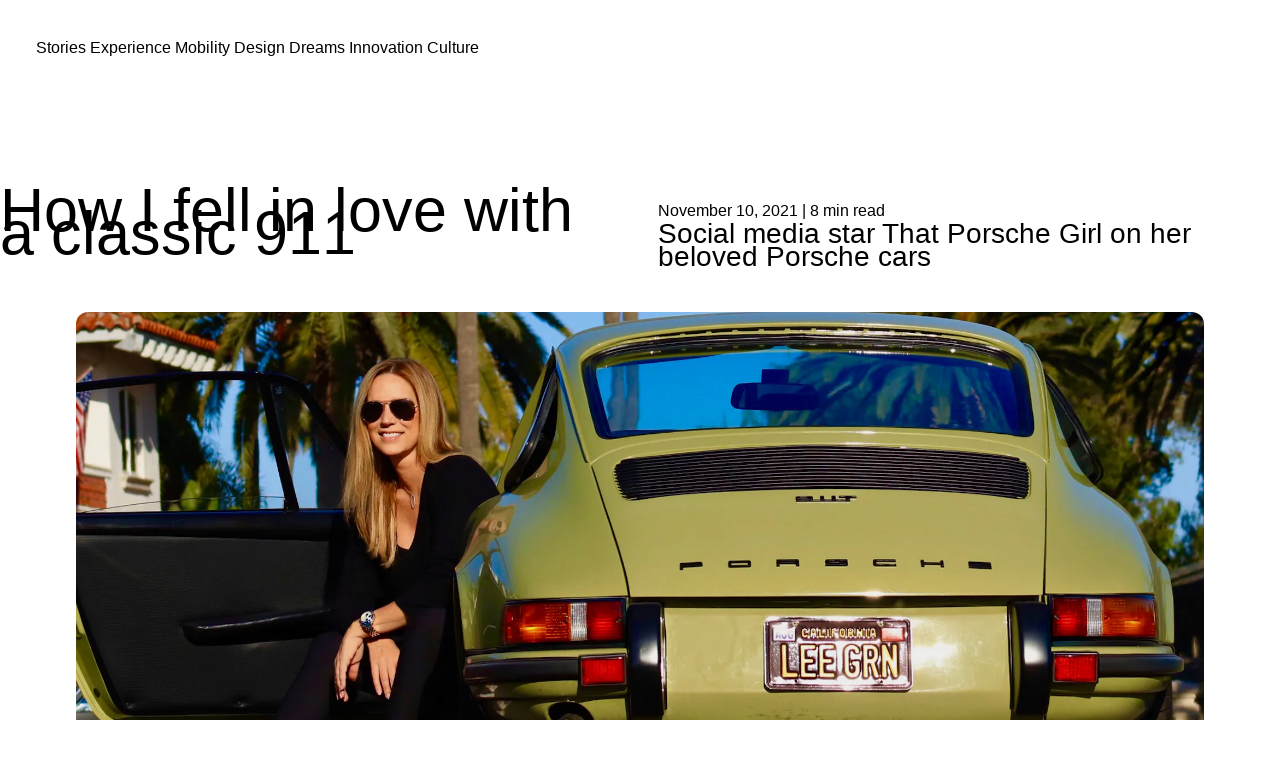

--- FILE ---
content_type: text/html
request_url: https://www.porsche.com/stories/mobility/how-i-fell-in-love-with-classic/
body_size: 9915
content:
<!DOCTYPE html>
<html lang="en">
    
        
    
    <head>
        <meta charset="UTF-8">
        <meta name="viewport" content="width=device-width, initial-scale=1.0">
        
  <title>That Porsche Girl explains why she fell for a classic Porsche 911</title>


<meta name="description" content="From love at first sight to classic Porsche expert in her own right, @thatporschegirl Lara stars in a Hollywood love story with a difference">

<meta name="articleContentTitle" content="How I fell in love with a classic 911">

<meta property="og:title" content="That Porsche Girl explains why she fell for a classic Porsche 911"/>
<meta property="og:description" content="From love at first sight to classic Porsche expert in her own right, @thatporschegirl Lara stars in a Hollywood love story with a difference"/>
<meta property="og:type" content="website"/>
<meta property="og:url" content="https://www.porsche.com/stories/mobility/how-i-fell-in-love-with-classic/"/>
<meta property="og:image" content="https://content-hub.imgix.net/4Nxsbqz6GGEtCXdBH9uBL6/4ab2d448d1604edf92e5e090486c8867/how-20i-20fell-20in-20love-20with-20classic.jpg?w=1308"/>

<meta name="twitter:title" content="That Porsche Girl explains why she fell for a classic Porsche 911">
<meta name="twitter:description" content="From love at first sight to classic Porsche expert in her own right, @thatporschegirl Lara stars in a Hollywood love story with a difference">
<meta name="twitter:image" content="https://content-hub.imgix.net/4Nxsbqz6GGEtCXdBH9uBL6/4ab2d448d1604edf92e5e090486c8867/how-20i-20fell-20in-20love-20with-20classic.jpg?w=1308">
<meta name="twitter:card" content="summary_large_image">

<link rel="canonical" href="https://www.porsche.com/stories/mobility/how-i-fell-in-love-with-classic/"/>
        <base href="/stories/">
        <link rel="stylesheet" href="dependencies.css">
        <link rel="stylesheet" href="style.css">
        
        
<link rel="icon" sizes="any"
  href="https://cdn.ui.porsche.com/porsche-design-system/meta-icons/favicon.ecf28f86f704514d0f169e4de8c32e8d.ico">
<link rel="icon" type="image/png" sizes="32x32"
  href="https://cdn.ui.porsche.com/porsche-design-system/meta-icons/favicon-32x32.5638ae59e85b68cac7febfffe555dbe7.png">  



<script>
  window.oneGa= window.oneGa|| [];
  oneGa.push({ consentMode_activated: true })
</script>
<script type="text/javascript">
  (function (w, d, s, l, i) {
    w[l] = w[l] || [];
    w[l].push({'gtm.start': new Date().getTime(), event: 'gtm.js'});
    var f = d.getElementsByTagName(s)[0],
        j = d.createElement(s),
        dl = l != 'dataLayer' ? '&l=' + l : '';
    j.async = true;
    j.src = 'https://www.googletagmanager.com/gtm.js?id=' + i + dl;
    f.parentNode.insertBefore(j, f);
  })(window, document, 'script', 'oneGa', 'GTM-W2NKNJZ');
</script>


<style data-pds-initial-styles>html,body{margin:0;padding:0;font-family:'Porsche Next','Arial Narrow',Arial,'Heiti SC',SimHei,sans-serif;line-height:calc(6px + 2.125ex);letter-spacing:normal;text-size-adjust:none;-webkit-text-size-adjust:none}:is(p-accordion,p-banner,p-button,p-button-group,p-button-pure,p-button-tile,p-canvas,p-carousel,p-checkbox,p-checkbox-wrapper,p-content-wrapper,p-crest,p-display,p-divider,p-drilldown,p-drilldown-item,p-drilldown-link,p-fieldset,p-fieldset-wrapper,p-flex,p-flex-item,p-flyout,p-grid,p-grid-item,p-heading,p-headline,p-icon,p-inline-notification,p-input-number,p-input-password,p-link,p-link-pure,p-link-social,p-link-tile,p-link-tile-model-signature,p-link-tile-product,p-marque,p-modal,p-model-signature,p-multi-select,p-multi-select-option,p-optgroup,p-pagination,p-pin-code,p-popover,p-radio-button-wrapper,p-scroller,p-segmented-control,p-segmented-control-item,p-select,p-select-option,p-select-wrapper,p-sheet,p-spinner,p-stepper-horizontal,p-stepper-horizontal-item,p-switch,p-table,p-table-body,p-table-cell,p-table-head,p-table-head-cell,p-table-head-row,p-table-row,p-tabs,p-tabs-bar,p-tabs-item,p-tag,p-tag-dismissible,p-text,p-text-field-wrapper,p-text-list,p-text-list-item,p-textarea,p-textarea-wrapper,p-toast,p-wordmark):not(:defined,.ssr,[data-ssr]){visibility:hidden}</style>

<link rel=preload href=https://cdn.ui.porsche.com/porsche-design-system/fonts/porsche-next-latin-regular.b8f1c20.woff2 as=font type=font/woff2 crossorigin><link rel=preload href=https://cdn.ui.porsche.com/porsche-design-system/fonts/porsche-next-latin-semi-bold.b5f6fca.woff2 as=font type=font/woff2 crossorigin>

<link href="https://www.porsche.com/redesign-scripts/vendor/udg-uc-sdk.min.js" rel="prefetch" as="script" crossorigin="anonymous">


    </head>
    <body class="article">
        
            
                <phn-header env="production" locale="en-international" limited-width="false" theme="light" mode="transparent" style="position: relative; z-index: 1"></phn-header>
            

        

        <main class="chub">
            

  <nav class="navigation__container" data-module-id="navigation:main_menu" data-module-display="navigation::main_menu::Main menu">
  <p-tabs-bar active-tab-index="2" theme="light" size="medium" class="navigation">
    
      <a href="" data-click-type="navigation" data-click-id="stories">Stories</a>
    
      <a href="experience/" data-click-type="navigation" data-click-id="experience">Experience</a>
    
      <a href="mobility/" data-click-type="navigation" data-click-id="mobility">Mobility</a>
    
      <a href="design/" data-click-type="navigation" data-click-id="design">Design</a>
    
      <a href="dreams/" data-click-type="navigation" data-click-id="dreams">Dreams</a>
    
      <a href="innovation/" data-click-type="navigation" data-click-id="innovation">Innovation</a>
    
      <a href="culture/" data-click-type="navigation" data-click-id="culture">Culture</a>
    
  </p-tabs-bar>
</nav>

  <article>
    <div class="article__header_paddings">
      <header class="article__header" data-module-id="article_header" data-module-display="image::How I fell in love with a classic 911::How I fell in love with a classic 911">
        <div class="article__header_left">
          <p-display tag="h1" size="inherit" align="inherit" class="article__title" data-preview="contentTitle" data-module-name="article_header">
            How I fell in love with a classic 911
          </p-display>
        </div>
        <div class="article__header_right">
          <p-display tag="h2" size="inherit" align="inherit" class="article__subtitle" data-preview="contentSubTitle">
            Social media star That Porsche Girl on her beloved Porsche cars
          </p-display>
          <p-text weight="regular" size="inherit" color="contrast-medium" align="inherit" class="article__date">
            <time datetime="2021-11-10T00:00:00.000Z" data-preview="publishedDate:time">
              November 10, 2021 | 8
              min read
            </time>
          </p-text>
        </div>
      </header>
    </div>

    <section class="article__image" data-module-id="article_main_image">
      <picture>
        <source media="(max-width: 760px)" srcset="https://content-hub.imgix.net/2tuyMc7LtqYErxdkgsQX3G/0bca30bd52f07deae0ca6b75062edaa9/how-20i-20fell-20in-20love-20with-20classic.jpg?w=811" data-preview="heroMobileImage:image" loading="lazy"/>
        <source media="(min-width: 761px)" srcset="https://content-hub.imgix.net/4Nxsbqz6GGEtCXdBH9uBL6/4ab2d448d1604edf92e5e090486c8867/how-20i-20fell-20in-20love-20with-20classic.jpg?w=2064" data-preview="heroImage:image" loading="lazy"/>
        <img src="https://content-hub.imgix.net/4Nxsbqz6GGEtCXdBH9uBL6/4ab2d448d1604edf92e5e090486c8867/how-20i-20fell-20in-20love-20with-20classic.jpg?w=2064" alt="Woman sits in green Porsche 911 with palm trees behind" data-preview="heroImage:image" loading="lazy"/>
      </picture>
    </section>

    <section class="article__body_paddings">
      

      <div class="article__body">

        <section class="sharing">
  <p-display tag="h2" size="inherit" align="inherit">
    Share article
  </p-display>

  <ul>
    <li>
      <div class="sharing__copy" data-click-type="link" data-click-id="sharing-link" data-module-id="share-buttons">
        <span class="sharing__tooltiptext">Copy link</span>
        <p-icon theme="auto" name="copy" color="inherit" aria="{ 'aria-label': 'Copy icon' }"></p-icon>
      </div>
    </li>
    <li>
      <div class="sharing__facebook" data-click-type="link" data-click-id="facebook-sharing-button" data-module-id="share-buttons">
        <span class="sharing__tooltiptext">Share on Facebook</span>
        <p-icon theme="auto" name="logo-facebook" color="inherit" aria="{ 'aria-label': 'Logo Facebook icon' }"></p-icon>
      </div>
    </li>
    <li>
      <div class="sharing__x" data-click-type="link" data-click-id="twitter-sharing-button" data-module-id="share-buttons">
        <span class="sharing__tooltiptext">Share on X</span>
        <p-icon theme="auto" name="logo-x" color="inherit" aria="{ 'aria-label': 'Logo X icon' }"></p-icon>
      </div>
    </li>
    <li>
      <div class="sharing__linkedin" data-click-type="link" data-click-id="linkedin-sharing-button" data-module-id="share-buttons">
        <span class="sharing__tooltiptext">Share on LinkedIn</span>
        <p-icon theme="auto" name="logo-linkedin" color="inherit" aria="{ 'aria-label': 'Logo Linkedin icon' }"></p-icon>
      </div>
    </li>
  </ul>
  <p-toast theme="auto" style="--p-toast-position-bottom: 6.25rem"></p-toast>
</section>

        <p-text size="inherit" class="article__intro" data-preview="contentIntroduction">
          For Lara, aka @thatporschegirl, a classic Porsche means many things. She tells us how she keeps hers fit for the road and why owning one is changing perceptions about Porsche drivers
        </p-text>

        <section class="article__content" data-preview="body:html">
          <p-text size="inherit" data-module-id="article_paragraph" data-module-name="article_paragraph">A first love, a labour of love, and even a love connection. Porsche has played many leading roles throughout Lara’s life, transcending to be much more than acting as a mere driving companion. As she regales with her past and present Porsche tales, the guest editor of Porsche Classic magazine, ORIGINALE 07, explains why she fell for classic 911s, and how she’s using her influence to make the world a better, more inclusive place for other women who are passionate about cars. </p-text><p-heading tag="h2" size="inherit">Receiving that 911 call </p-heading><p-text size="inherit" data-module-id="article_paragraph" data-module-name="article_paragraph">It’s a once upon a time story that began at the tender age of 11. Witnessing one of her mother’s friends with her own Porsche struck an immediate chord; one which she couldn’t have imagined would then follow her throughout life. Her mother’s friend was unmarried. A business woman. And had a Porsche of her own. It was a vision that bucked the trend, contradicting the notion that it was simply expected for women in southern California to only drive SUVs or station wagons. “During that time, a Porsche were seen as a male car, so when I – as a little girl – saw that a woman could own something this special, it was inspiring. It immediately changed me. I remember it vividly, and for the rest of the day I was quiet, considering this surprise news that she didn’t have a husband and yet owned this sports car.”</p-text><p-text size="inherit" data-module-id="article_paragraph" data-module-name="article_paragraph">Fast forward to adulthood and the first time that Lara drove a 911 – her boyfriend’s. “I went from driving my VW Rabbit convertible to getting into this amazing sports car and feeling that power. I knew right away that I had to have one.” In 2010, her dream of ownership was finally realised in the form of a 911 Cabriolet. “Once you’re in the seat there’s nothing else in any other car that comes close,” she sighs contentedly, describing the overwhelming feeling she gets when sat behind the wheel of a Porsche.<br/></p-text><figure class="article__image_large" data-module-id="article_image:Hand holding an open copy of ORIGINALE Porsche Classic magazine"><img alt="Hand holding an open copy of ORIGINALE Porsche Classic magazine" src="https://content-hub.imgix.net/5mZQ8TKqm3SX0Ygy1bM71R/03420ca497489c28426194ed96dc472c/how-20i-20fell-20in-20love-20with-20classic-20911s-202.jpg?w=1308" loading="lazy"><figcaption><p-text size="inherit" weight="semi-bold" color="contrast-medium">Lara’s love for Porsche is immortalised in print within the Porsche Classic magazine, ORIGINALE 07</p-text></p-text></figcaption></figure><p-heading tag="h2" size="inherit">Cherishing classic Porsche 911s</p-heading><p-text size="inherit" data-module-id="article_paragraph" data-module-name="article_paragraph">Lara’s classic 911 adoration has now seen her involved with the latest Porsche Classic magazine, ‘ORIGINALE 07’, where she was a guest editor. “I was so honoured to be involved. I’ve loved Porsche my whole life, and my classic 911 is truly my first choice, always. To be recognised by the brand you’ve always looked up to is everything. ORIGINALE isn’t just a parts catalogue, it’s so much more. It’s a conversation piece.” Open the pages of the latest ORIGINALE and you’ll see Lara herself smiling back from her editor’s letter, setting the scene for the Porsche innovations, genuine classic parts and dynamic stories that lie ahead. </p-text><p-text size="inherit" data-module-id="article_paragraph" data-module-name="article_paragraph">Whether she’s precision driving at work or at home, coveting cars is a main fixture wherever she is. Taking care of her classic 911s – her bullet-proof 930 and 911 T – is always at the forefront of Lara’s mind. As someone who also works as a ‘fit model’ (used by fashion designers to check the fit and visual appearance of apparel), she finds herself trying to ‘fit model’ her cars. “We’re continually tweaking and refining our cars. Several years back we had to have the turbo on the 930 replaced and shortly after we realised it started blowing smoke. When we didn’t mess with it, the car was perfect!” After rebuilding the engine, the car drives like a dream again. Now, it’s just simple things like changing the oil and keeping an eye out for any signs of wear. “You don’t want to mess with the perfection that Porsche already gave you, but obviously, after 40 years, you need to fiddle a little bit and have some fun. There needs to be a tender touch and a tender ear to how the car is talking to you.”</p-text><p-heading tag="h2" size="inherit">Questioning the status quo</p-heading><p-text size="inherit" data-module-id="article_paragraph" data-module-name="article_paragraph">Lara has faced many challenges over the years, navigating a societal perception of women, even after years of a career as a precision driver in Hollywood. Over time, she’s found the independence to discover her true style. “It’s interesting the gender roles cars have traditionally taken on. Fast and loud? That’s a man's car. Nice and comfortable? A woman’s car. Porsche is both.” As a child, she was already drawn to certain details, and was able to recognise a 911 by the headlights alone. “When I was young, I wanted my mom to pick me up in a raised truck so that I’d stand out and look tough. I guess when I first saw that woman get into her Porsche all those years ago, I thought it was a sign of independence and standing out in a positive way.” </p-text><figure class="article__image_large" data-module-id="article_image:Yellow 911 T on road lined with palm trees"><img alt="Yellow 911 T on road lined with palm trees" src="https://content-hub.imgix.net/4kBbobU3PNYQdVqUgRSB8q/e593f4f0384aec76d79d2c90f53a4006/how-20i-20fell-20in-20love-20with-20classic-20911s-203.jpg?w=1308" loading="lazy"><figcaption><p-text size="inherit" weight="semi-bold" color="contrast-medium">No backseat driver: you’d struggle to prise Lara away from the cockpit on road trips | PHOTO: Linhbergh @linhbergh</p-text></p-text></figcaption></figure><p-text size="inherit" data-module-id="article_paragraph" data-module-name="article_paragraph">Lara’s true obsession is to help shape the future for women, to secure a seat at the table (or, rather, in the car) when it comes to driving luxury sports cars and being accepted. Ever since she started driving a 911, Lara has noticed some giveaway signals when she’s in the driver’s seat. “When I was in the new 911 Cabriolet, I got this sort of patronising reaction. But when I’m in my ‘Lee Green’ classic 911, I get a lot of smiles. And if I’m driving the 930 – such a typically masculine car – people often can't wrap their heads around it,” she says. “They look at me puzzled.” From these differing reactions, Lara has deduced that driving newer cars gives some people the perception that she must be driving her husband’s car. Yet when she is in a classic Porsche 911, there’s noticeable intrigue and much less aggression. “I’ve literally had people scream at me when I was driving the new 911. People tried to race me, or flip me off – angry that it's my car. If I didn’t know what car I was in, I would immediately be able to tell just from the reactions I get. And that’s why I want to change it.” </p-text><p-text size="inherit" data-module-id="article_paragraph" data-module-name="article_paragraph">Even when it came to starting her @thatporschegirl Instagram account, she received feedback from male friends and acquaintances that people don’t want to hear a woman talk about cars. “They’ve now realised that’s sexist. Perceptions are changing for the better and women are being taken more seriously, but there’s still a battle. Sometimes you’re pitted against other women in the automotive scene.” This, however, couldn’t be further from Lara’s end goal of a world where everyone plays for the same team, without preconceived notions about what it means to be a car aficionado. “In the 911 T, I find that women are starting to yell supportive things out the window at me, and I love that. I think younger girls are starting to embrace it more.”</p-text><figure class="article__image_large" data-module-id="article_image:Porsche 911 T drives along sunny Californian coastline"><img alt="Porsche 911 T drives along sunny Californian coastline" src="https://content-hub.imgix.net/7v14T2TVBRcEGyXuRUYsvu/da56fd3ce47e1df02ad16b98ebb8cea8/how-20i-20fell-20in-20love-20with-20classic-20911s-204.jpg?w=1308" loading="lazy"><figcaption><p-text size="inherit" weight="semi-bold" color="contrast-medium">Lara’s influential Instagram account, @Thatporschegirl, curates her and others’ car-obsessed lives | PHOTO: Linhbergh @linhbergh</p-text></p-text></figcaption></figure><p-heading tag="h2" size="inherit">Instagram vs reality </p-heading><p-text size="inherit" data-module-id="article_paragraph" data-module-name="article_paragraph">Lara first started her Instagram as a travel account with her friend. Along the way, some cars would sneak in to her posts, so upon the suggestion of her boyfriend to make another account solely about Porsche, Lara ended up as @thatporschegirl. From then, it’s become a one-stop shop for curating pictures of her 911s and other beautiful car images that move her. The platform has been an overwhelmingly supportive space. “Everyone’s been very accepting. Because of the cars and my driving history, I think it helps garner some respect. My opinion is valued, and a lot of men message to ask which cars they should buy. I spend time answering every single question, and if I don’t know, I find out.” From a young guy asking if he should get a 964 to an 80-year-old whose life ambition is to buy a Porsche, people from varied walks of life come to Lara for her trusted guidance. With a predominantly male following, Lara wishes to bring more women into the throng to help promote their voices and presence.</p-text><figure class="article__image_vertical" data-module-id="article_image:Woman and her 911 T on a hilltop overlooking ocean"><img alt="Woman and her 911 T on a hilltop overlooking ocean" src="https://content-hub.imgix.net/4dJ3qQ8zac2DAgV2DowKky/61d2eca6c5955c1985e18418851c354f/how-20i-20fell-20in-20love-20with-20classic-20911s-205.JPG?w=928" loading="lazy"><figcaption><p-text size="inherit" weight="semi-bold" color="contrast-medium">That Porsche girl: a real nose for the classics | PHOTO: Linhbergh @linhbergh</p-text></p-text></figcaption></figure><p-heading tag="h2" size="inherit">A man after her own heart</p-heading><p-text size="inherit" data-module-id="article_paragraph" data-module-name="article_paragraph">When it comes to the man her life, harmoniously there are two Porsche hearts beating strongly in her relationship. Sharing this passion through 14 years together, Lara and her boyfriend have been renovating their ultra-special 1969 911 T in ‘Lee Green’ (named for her boyfriend, who mixed the colour and for his time spent on its restoration). It has been one their greatest hits. “We joke that it’s my engagement ring. I don’t have a ring, but I have a really, really great Porsche!” Their Porsche story is certainly not one characterised by traditional Hollywood romance tropes. “A typical date for us would be walking through car lots. I’m pretty sure there’s been alerts to people that own dealerships about a strange couple walking around,” she chuckles. Also in their garage is a 930 generation 911 Turbo 3.3 from 1982 as well as a Macan S daily driver.</p-text><blockquote><p-text size="inherit" color="inherit"><span>There needs to be a tender touch and a tender ear to how the car is talking to you</span></p-text><footer><p-text size="inherit" color="inherit" align="inherit">Lara | @thatporschegirl</p-text></footer></blockquote><figure class="article__image_large" data-module-id="article_image:Woman driving a Porsche 911, making a peace sign"><img alt="Woman driving a Porsche 911, making a peace sign" src="https://content-hub.imgix.net/Siy2iZ7q4awwnPpUTZYKZ/c56e7b4af6ea750bf53369b6cbc2c79b/how-20i-20fell-20in-20love-20with-20classic-20911s-206.jpg?w=1308" loading="lazy"><figcaption><p-text size="inherit" weight="semi-bold" color="contrast-medium">She drives in peace, striving to make the car world a better place | PHOTO: Gabor Stibinger @gaborzerker</p-text></p-text></figcaption></figure><p-heading tag="h2" size="inherit">A female-forward future </p-heading><p-text size="inherit" data-module-id="article_paragraph" data-module-name="article_paragraph">Armed with this Porsche trio (and a hankering for a new 911), Lara is heading into the future with the wish to spend more time connecting women and changing opinions on a larger scale – for it to be normal for everyone to be seen in great cars. “Slowly but surely, there's acceptance. Obviously not to the exclusion of men, because that is the wrong approach. We simply all need to include each other.” That sure sounds like the kind of car club that drives for the world. </p-text><p-text size="inherit" data-module-id="article_paragraph" data-module-name="article_paragraph"><em>Main photo: Kari Black @kariblackphotograph </em></p-text>
        </section>
      </div>

      
    </section>
    
      <section data-preview-id="banner" class="banner__paddings" data-module-id="banner" data-module-display="banner::Great stories. In every small detail::Great stories. In every small detail">
  <article class="banner">
    <picture>
      <source media="(max-width: 760px)" srcset="https://content-hub.imgix.net/32TyAxm8laelJtR3weozR1/d3bc4297572a24ec16eefa19618d4c0e/how-20i-20fell-20in-20love-20with-20classic.jpg?w=811" data-preview="teaser.mobileImage:image" loading="lazy"/>
      <source media="(min-width: 761px)" srcset="https://content-hub.imgix.net/j7952QuO5VFM34JPyWQI6/7c42beec4cf24609e65e686b51531266/how-20i-20fell-20in-20love-20with-20classic.jpg?w=1308" data-preview="teaser.desktopImage:image" loading="lazy"/>
      <img src="https://content-hub.imgix.net/j7952QuO5VFM34JPyWQI6/7c42beec4cf24609e65e686b51531266/how-20i-20fell-20in-20love-20with-20classic.jpg?w=1308" alt="An ORIGINALE 07 volume lies on a wooden work surface alongside a full set of catalogues" class="banner__img" data-preview="teaser.desktopImage:image" loading="lazy"/>
    </picture>

    <div class="banner__wrapper">
      <div class="banner__box">
        <p-heading tag="h2" theme="dark" align="inherit" size="inherit" class="banner__title" data-preview="teaser.title" data-module-name="banner">
          Great stories. In every small detail
        </p-heading>

        

        

        <p-link theme="dark" variant="secondary" class="banner__button" href="https://www.porsche.com/international/accessoriesandservice/classic/genuineparts/originale/ " target="_blank" data-preview="teaser.buttonLink:link|teaser.buttonText"  data-click-type="button" data-click-id="cta-banner">
          Get your free copy of ORIGINALE 07
        </p-link>
      </div>
    </div>
  </article>
</section>
    

    
      <section class="continue__reading_paddings">
  
  
  
    
    
  
    
    
  
    
    
  
  <div class="continue__reading" data-module-id="continue_reading" data-module-display="articles::Article_1|Article_2|Article_3::The new Cayenne Electric: the next chapter in the Porsche sportscar legacy|How much is a Porsche 718 Spyder RS?|How much is a Porsche Cayenne?">
    <p-heading tag="h2" size="inherit" align="center">
      Continue reading
    </p-heading>
    <div class="taxonomy__articles_grid">
      
        <div class="article_prev" data-module-id="article_card" data-module-display="card::The new Cayenne Electric: the next chapter in the Porsche sportscar legacy::The new Cayenne Electric: the next chapter in the Porsche sportscar legacy">
  <div class="article_prev__a_tag">
    <div class="article_prev__img_box">
      
      <img src="https://content-hub.imgix.net/vk2wF86m1rMjsA46SsWG5/f2c20ce6e74402830768ad787cca2257/New_Porsche_Cayenne_Electric_on_Grossglockner_hero_thumbnail.jpg?w=811" alt="Porsche Cayenne Electric prototype on the Großglockner High Alpine Pass, Austria" class="article_prev__img" loading="lazy"/>
    </div>

    <div class="article_prev__box">
      <p-heading tag="h2" size="inherit" class="article_prev__title" data-module-name="article_card">
        The new Cayenne Electric: the next chapter in the Porsche sportscar legacy
      </p-heading>

      <p-text size="inherit" class="article_prev__paragraph">
        Outstanding power. Sportscar performance. The new Cayenne Electric is the Porsche among SUVs – and so much more besides. Think innovations derived from Porsche Formula E racecars, fast charging capabilities and redefining the interior experience
      </p-text>
      <p-link-pure size="inherit" class="article_prev__button" href="mobility/everything-you-need-to-know-2026-porsche-cayenne-electric/"  data-click-type="link" data-click-id="article">
        Read more
      </p-link-pure>
    </div>
  </div>
  <a class="article_prev__overlay_link" tabindex="-1" aria-hidden="true" href="mobility/everything-you-need-to-know-2026-porsche-cayenne-electric/" data-click-type="link" data-click-id="The new Cayenne Electric: the next chapter in the Porsche sportscar legacy"></a>
</div>
      
        <div class="article_prev" data-module-id="article_card" data-module-display="card::How much is a Porsche 718 Spyder RS?::How much is a Porsche 718 Spyder RS?">
  <div class="article_prev__a_tag">
    <div class="article_prev__img_box">
      
      <img src="https://content-hub.imgix.net/6NmY0AhiNQIJ1jfQk8nzyP/2cbcb68268b5ebdf1492f838d96f67e0/six-20things-20porsche-20718-20spyder-20rs.jpg?w=811" alt="Arctic Grey Porsche 718 Spyder RS on an open road" class="article_prev__img" loading="lazy"/>
    </div>

    <div class="article_prev__box">
      <p-heading tag="h2" size="inherit" class="article_prev__title" data-module-name="article_card">
        How much is a Porsche 718 Spyder RS?
      </p-heading>

      <p-text size="inherit" class="article_prev__paragraph">
        A high-revving, extremely powerful engine, shared with the GT3 Cup race car. Roof down roadster excitement. Dynamic chassis. And a sporty, focused interior. This is a Porsche two-seater sportscar like no other
      </p-text>
      <p-link-pure size="inherit" class="article_prev__button" href="mobility/six-things-porsche-718-spyder-rs/"  data-click-type="link" data-click-id="article">
        Read more
      </p-link-pure>
    </div>
  </div>
  <a class="article_prev__overlay_link" tabindex="-1" aria-hidden="true" href="mobility/six-things-porsche-718-spyder-rs/" data-click-type="link" data-click-id="How much is a Porsche 718 Spyder RS?"></a>
</div>
      
        <div class="article_prev" data-module-id="article_card" data-module-display="card::How much is a Porsche Cayenne?::How much is a Porsche Cayenne?">
  <div class="article_prev__a_tag">
    <div class="article_prev__img_box">
      
      <img src="https://content-hub.imgix.net/6urFQb6XyC9HiKKIQCIoQl/8313b7f8fbfd72a6827c37b82f7c311b/How_much_is_Porsche_Cayenne.jpg?w=811" alt="Porsche Cayenne S E-Hybrid Coupé in Crayon in hillsides" class="article_prev__img" loading="lazy"/>
    </div>

    <div class="article_prev__box">
      <p-heading tag="h2" size="inherit" class="article_prev__title" data-module-name="article_card">
        How much is a Porsche Cayenne?
      </p-heading>

      <p-text size="inherit" class="article_prev__paragraph">
        The current Porsche Cayenne builds on the success of its predecessors with new hybrid engines and a host of other improvements and innovations. Find out how much the Cayenne costs and discover more about the sporty SUV model
      </p-text>
      <p-link-pure size="inherit" class="article_prev__button" href="mobility/how-much-is-a-new-porsche-cayenne/"  data-click-type="link" data-click-id="article">
        Read more
      </p-link-pure>
    </div>
  </div>
  <a class="article_prev__overlay_link" tabindex="-1" aria-hidden="true" href="mobility/how-much-is-a-new-porsche-cayenne/" data-click-type="link" data-click-id="How much is a Porsche Cayenne?"></a>
</div>
      
    </div>
  </div>
</section>
    

    <section class="related__topics_paddings">
  
  
  
    
    
  
    
    
  
    
    
  
    
    
  
  <div class="related__topics" data-module-id="related_topics" data-module-display="links::related_topics::related_topics">
    <p-heading tag="h2" size="inherit" align="center">
      Related topics
    </p-heading>
    <ul>
      
        <li data-placeholder="tag">
          <a href="mobility/" data-click-type="link" data-click-id="mobility" aria-label="mobility">
  <p-text weight="regular" size="inherit">
    <span>mobility</span>
  </p-text>
</a>
        </li>
      
        <li data-placeholder="tag">
          <a href="tag/mobility/" data-click-type="link" data-click-id="Mobility" aria-label="Mobility">
  <p-text weight="regular" size="inherit">
    <span>Mobility</span>
  </p-text>
</a>
        </li>
      
        <li data-placeholder="tag">
          <a href="tag/classiccars/" data-click-type="link" data-click-id="Classic cars" aria-label="Classic cars">
  <p-text weight="regular" size="inherit">
    <span>Classic cars</span>
  </p-text>
</a>
        </li>
      
        <li data-placeholder="tag">
          <a href="tag/culture/" data-click-type="link" data-click-id="Culture" aria-label="Culture">
  <p-text weight="regular" size="inherit">
    <span>Culture</span>
  </p-text>
</a>
        </li>
      
    </ul>
  </div>
</section>

  </article>

        </main>
        
            
                <pnav-footer env="production" locale="en-international"></pnav-footer>
            
        

        <script>
            
        </script>
        <script src="dependencies.js"></script>
        <script type="module" src="main.js"></script>
        
            <script type="module" src="js/sharing.js"></script>
        
            <script type="module" src="js/download-button.js"></script>
        
            <script type="module" src="js/gallery.js"></script>
        
        

        
  <!--BEGIN QUALTRICS WEBSITE FEEDBACK SNIPPET-->

  <script type='text/javascript'>
    window.addEventListener("load", (event) => {
      setTimeout(() => {
        (function(){var g=function(e,h,f,g){
          this.get=function(a){for(var a=a+"=",c=document.cookie.split(";"),b=0,e=c.length;b<e;b++){for(var d=c[b];" "==d.charAt(0);)d=d.substring(1,d.length);if(0==d.indexOf(a))return d.substring(a.length,d.length)}return null};
          this.set=function(a,c){var b="",b=new Date;b.setTime(b.getTime()+6048E5);b="; expires="+b.toGMTString();document.cookie=a+"="+c+b+"; path=/; "};
          this.check=function(){var a=this.get(f);if(a)a=a.split(":");else if(100!=e)"v"==h&&(e=Math.random()>=e/100?0:100),a=[h,e,0],this.set(f,a.join(":"));else return!0;var c=a[1];if(100==c)return!0;switch(a[0]){case "v":return!1;case "r":return c=a[2]%Math.floor(100/c),a[2]++,this.set(f,a.join(":")),!c}return!0};
          this.go=function(){if(this.check()){var a=document.createElement("script");a.type="text/javascript";a.src=g;document.body&&document.body.appendChild(a)}};
          this.start=function(){var t=this;"complete"!==document.readyState?window.addEventListener?window.addEventListener("load",function(){t.go()},!1):window.attachEvent&&window.attachEvent("onload",function(){t.go()}):t.go()};};
          try{(new g(100,"r","QSI_S_ZN_eWqAAi510HrzIoK","https://znewqaai510hrziok-porschesurveys.siteintercept.qualtrics.com/SIE/?Q_ZID=ZN_eWqAAi510HrzIoK")).start()}catch(i){}})();
        }, 50000)
    });
    
  </script><div id='ZN_eWqAAi510HrzIoK'><!--DO NOT REMOVE-CONTENTS PLACED HERE--></div>

  <!--END WEBSITE FEEDBACK SNIPPET-->
  


        
    </body>
</html>

--- FILE ---
content_type: text/css
request_url: https://www.porsche.com/stories/style.css
body_size: -49
content:
@import url(css/variables.css);@import url(css/global.css);@import url(css/utilities.css);@import url(css/hero.css);@import url(css/navigation.css);@import url(css/taxonomy.css);@import url(css/article-preview.css);@import url(css/banner.css);@import url(css/article.css);@import url(css/related-topics.css);@import url(css/consumption.css);@import url(css/not-found.css);@import url(css/continue-reading.css);@import url(css/serie.css);@import url(css/sharing.css);

--- FILE ---
content_type: text/css
request_url: https://www.porsche.com/stories/css/variables.css
body_size: 199
content:
.chub{--body-width:96rem;--article-width:53.75rem;--article-banner-and-previews-width:82.125rem;--spacer-xl:6rem;--spacer-l:4.75rem;--spacer-m:2.25rem;--spacer-s:1rem;--spacer-xs:0.5rem;--spacer-xl-mobile:3.13rem;--spacer-l-mobile:2.1rem;--spacer-m-mobile:1rem;--spacer-s-mobile:0.5rem;--spacer-xs-mobile:0.26rem;--headline:clamp(1.456rem, 4vw, 2.356rem);--sub-headline:clamp(1.131rem, 4vw, 1.33rem);--intro-text:clamp(1.281rem, 4vw, 1.768rem);--copy-text:1rem;--figcaption:1rem;--photo-credits:0.875rem;--quotes:clamp(1.456rem, 4vw, 2.356rem);--car-consumption-text:0.75rem;--hero-title-size:clamp(1.8rem, 3vw, 4.6rem);--hero-subtitle-size:clamp(1.3rem, 1.5vw, 2.3rem);--taxonomy-title-size:clamp(1.9rem, 3.5vw + 1rem, 4.2rem);--tags-title-size:clamp(1.9rem, 4vw + 1rem, 3.1rem);--tags-text-size:clamp(1rem, 4vw, 1.8rem);--max-lines-title:2;--max-lines-paragraph:7;--background-color-hover:rgb(219 219 219 / 52.2%);--hover-color:#9797975e;--consumption-box:#f2f2f2}

--- FILE ---
content_type: text/css
request_url: https://www.porsche.com/stories/css/global.css
body_size: 17
content:
*{box-sizing:border-box}body,html{scroll-behavior:smooth;margin:0;padding:0;max-width:100%;height:100%}.chub .body__container{width:100%;padding-bottom:12rem}@media (width < 47.5rem){.chub .body__container{padding-bottom:6rem}}.chub figcaption p-text,.chub h1,.chub h2,.chub h3,.chub h4,.chub h5,.chub h6,.chub p-display,.chub p-heading{text-wrap:balance}

--- FILE ---
content_type: text/css
request_url: https://www.porsche.com/stories/css/utilities.css
body_size: 34
content:
.chub a{color:inherit;text-decoration:none;cursor:pointer}.chub .article_prev__a_tag,.chub .article_prev__a_tag::after,.chub .article_prev__a_tag::before{margin:0!important;padding:0!important;box-sizing:border-box!important;text-decoration:none!important}.chub .article_prev .article_prev__overlay_link:hover{background:0 0!important}.chub .privacy__blocker{z-index:999;display:block;position:absolute;width:100%;height:100%;background-color:#000}

--- FILE ---
content_type: text/css
request_url: https://www.porsche.com/stories/css/hero.css
body_size: 290
content:
.chub .hero{max-width:129rem;margin:0 auto;position:relative}.chub .hero>figure{max-width:129rem;margin:0 auto;padding:0;position:relative;overflow:hidden}.chub .hero>figure>picture{display:flex}.chub .hero>figure>figcaption{position:absolute;left:0;right:0;bottom:0;background:linear-gradient(0deg,rgba(0,0,0,.65) 30%,rgba(149,149,149,.1) 85%,rgba(255,255,255,0) 100%);padding-bottom:var(--spacer-xl);padding-top:var(--spacer-xl)}.hero .hero__block{padding-left:12%;padding-right:12%}.chub .hero>figure>picture>img{object-fit:cover;width:100%;height:100%}.chub .hero__category{display:none;text-align:center}.chub .hero__title{font-size:var(--hero-title-size);margin-bottom:var(--spacer-s)}.chub .hero__subtitle{font-size:var(--hero-subtitle-size)}.chub .hero__button{display:none}@media (min-width:47.5rem){.hero .hero__block{width:80%}.chub .hero>figure>picture>img{aspect-ratio:1920/738}}@media (width < 80rem){.chub .hero>figure>figcaption{padding-bottom:var(--spacer-m);padding-top:var(--spacer-m)}.hero .hero__block{padding-left:9vw;padding-right:9vw}}@media (width < 50rem){.chub .hero__subtitle{display:none}}@media (width < 47.5rem){.chub .hero>figure>picture>img{aspect-ratio:480/660}.chub .hero>figure>figcaption{padding-top:0}.chub .hero__category{display:unset;font-size:1.2rem}.chub .hero__title{margin-top:var(--spacer-xs);margin-bottom:var(--spacer-m);max-width:unset;text-align:center}.chub .hero__button{display:unset;padding-top:1rem}}@media (height < 34.37rem){.chub .hero__title{margin-top:var(--spacer-xs);margin-bottom:var(--spacer-m);max-width:unset}.chub .hero__subtitle{display:none}.chub .hero__button{display:none;padding-top:1rem}}

--- FILE ---
content_type: text/css
request_url: https://www.porsche.com/stories/css/navigation.css
body_size: -66
content:
.chub .navigation__container{max-width:var(--body-width);margin:0 auto;padding-top:var(--spacer-m);padding-left:var(--spacer-m);padding-right:var(--spacer-m);padding-bottom:var(--spacer-xs)}.chub .navigation{width:fit-content;margin:0 auto}

--- FILE ---
content_type: text/css
request_url: https://www.porsche.com/stories/css/taxonomy.css
body_size: 378
content:
.chub .taxonomy__box{width:100%;height:auto;margin:0 auto;align-items:center;padding-top:var(--spacer-l);padding-bottom:var(--spacer-m)}.chub .taxonomy__title_group{width:50%;max-width:var(--body-width);margin:0 auto;padding-bottom:var(--spacer-m)}body.home>main.chub>section.body__container>section.taxonomy__box>div.taxonomy__title_group{padding-bottom:0}.chub .taxonomy__title{font-size:var(--taxonomy-title-size);padding-bottom:var(--spacer-m);text-transform:capitalize}.chub .taxonomy__subtitle{font-size:var(--intro-text)}.chub .taxonomy__articles_grid{max-width:var(--body-width);margin:0 auto;display:grid;gap:var(--spacer-xl) var(--spacer-m);grid-template-columns:repeat(3,minmax(auto,1fr));padding-bottom:var(--spacer-m)}.chub .taxonomy__articles_grid_less_4{max-width:var(--body-width);margin:0 auto;display:grid;column-gap:var(--spacer-m);grid-template-columns:repeat(3,minmax(auto,1fr));padding-top:var(--spacer-l);padding-bottom:var(--spacer-m)}.chub .taxonomy__button{font-size:var(--copy-text);padding-top:var(--spacer-m);width:fit-content;margin:0 auto}@media (width >= 120rem){.chub .taxonomy__articles_grid_paddings{padding:0 calc(max(0px,-1280px + 50vw) + min(-880px + 50vw,400px) + (clamp(16px,12px + 1.25vw,36px) + (min(100vw,2560px) - min(-880px + 50vw,400px) * 2 - clamp(16px,12px + 1.25vw,36px) * 15)/ 16) * 1)}}@media (width < 85.625rem){.chub .taxonomy__articles_grid{grid-template-columns:repeat(2,minmax(auto,1fr))}.chub .taxonomy__articles_grid_less_4{grid-template-columns:repeat(2,minmax(auto,1fr))}}@media (width >= 47.5rem){.chub .taxonomy__articles_grid_paddings{padding:0 calc(-16px + 5vw + (clamp(16px,12px + 1.25vw,36px) + (32px + 90vw - clamp(16px,12px + 1.25vw,36px) * 15)/ 16) * 1)}}@media (width < 47.5rem){.chub .taxonomy__box{width:100%;padding-top:var(--spacer-l-mobile);padding-bottom:var(--spacer-l-mobile);margin-bottom:var(--spacer-m-mobile)}.chub .taxonomy__title_group{width:100%;padding-bottom:var(--spacer-l-mobile);padding-left:var(--spacer-l-mobile);padding-right:var(--spacer-l-mobile)}.chub .taxonomy__title{padding-bottom:var(--spacer-m-mobile)}.chub .taxonomy__articles_grid{grid-template-columns:repeat(1,minmax(auto,1fr));padding-bottom:var(--spacer-m-mobile);padding-left:var(--spacer-l-mobile);padding-right:var(--spacer-l-mobile);row-gap:var(--spacer-m)}.chub .taxonomy__articles_grid_less_4{width:100%;margin:0;grid-template-columns:repeat(1,minmax(auto,1fr));padding:var(--spacer-l-mobile) var(--spacer-l-mobile) var(--spacer-m-mobile) var(--spacer-l-mobile)}.chub .taxonomy__button{width:100%;display:grid;padding-left:var(--spacer-l-mobile);padding-right:var(--spacer-l-mobile)}}

--- FILE ---
content_type: text/css
request_url: https://www.porsche.com/stories/css/article-preview.css
body_size: 377
content:
.chub .article_prev{position:relative}.chub .article_prev .article_prev__overlay_link{position:absolute;top:0;left:0;width:100%;height:100%}.chub .article_prev:hover .article_prev__img{transform:scale(1.05)}.chub .article_prev:hover .article_prev__box{background-color:var(--background-color-hover)}.chub .article_prev__img_box{aspect-ratio:1.3333/1;height:auto;border-radius:.75rem .75rem 0 0;overflow:hidden;position:relative}.chub .article_prev__img{width:100%;height:100%;object-fit:cover;transition:transform .25s ease-in-out}.chub .article_prev__box{padding:var(--spacer-m) var(--spacer-s) var(--spacer-m) var(--spacer-s);transition:all .25s ease-in-out;border-radius:0 0 .75rem .75rem}.chub .article_prev__title{font-size:var(--sub-headline);margin-bottom:var(--spacer-xs);overflow:hidden;display:-webkit-box;-webkit-line-clamp:var(--max-lines-title);line-clamp:var(--max-lines-title);-webkit-box-orient:vertical;cursor:pointer;font-weight:700}.chub .article_prev__paragraph{font-size:var(--copy-text);overflow:hidden;display:-webkit-box;-webkit-line-clamp:var(--max-lines-paragraph);line-clamp:var(--max-lines-paragraph);-webkit-box-orient:vertical;margin-bottom:var(--spacer-s);cursor:pointer}.chub .article_prev__button{font-size:var(--copy-text)}.chub .article_prev__video_hover{position:absolute;display:block;width:100%;height:100%;z-index:666;top:0;left:0;aspect-ratio:1.3333/1}.chub .article_prev__video_hover:not(:has(.chub.privacy__blocker)){pointer-events:none}.chub .article_prev__video_hover iframe{position:absolute;width:100%;height:100%;inset:0;transition:opacity .2s ease;opacity:0;border:0}.chub .article_prev__img_box p-icon{position:absolute;right:10px;top:10px;z-index:999;transition:opacity .3s ease;opacity:1}.chub .playing p-icon{opacity:0}.chub .playing .article_prev__video_hover iframe{opacity:1}@media (width < 47.5rem){.chub .article_prev{padding-bottom:var(--spacer-l-mobile)}.chub .article_prev__box{padding:var(--spacer-m-mobile) var(--spacer-s-mobile) var(--spacer-m-mobile) var(--spacer-s-mobile)}.chub .article_prev__title{margin-bottom:var(--spacer-xs-mobile)}.chub .article_prev__paragraph{margin-bottom:0}.chub .article_prev__button{display:none}}

--- FILE ---
content_type: text/css
request_url: https://www.porsche.com/stories/css/banner.css
body_size: 361
content:
.chub .banner{max-width:var(--body-width);margin:0 auto;background:linear-gradient(90deg,#000 0,rgba(252,252,252,0) 50%);overflow:hidden;position:relative;border-radius:.75rem;margin-top:var(--spacer-l)}.chub .banner>picture{display:flex}.chub .banner__img{pointer-events:none;z-index:-1;height:100%;width:100%;object-fit:fill}.chub .banner__wrapper{width:100%;height:fit-content;position:absolute;top:0;bottom:0;margin:auto 0;padding-left:var(--spacer-l);padding-right:var(--spacer-l)}.chub .banner__box{width:26.25rem}.chub .banner__title{font-size:var(--hero-subtitle-size);padding-bottom:var(--spacer-xs)}.chub .banner__subtitle{font-size:var(--figcaption);padding-bottom:var(--spacer-xs)}.chub .banner__paragraph{font-size:var(--copy-text);padding-bottom:var(--spacer-m)}@media (min-width:120rem){.chub .banner__paddings{padding:0 calc(max(0px,-1280px + 50vw) + min(-880px + 50vw,400px) + (clamp(16px,12px + 1.25vw,36px) + (min(100vw,2560px) - min(-880px + 50vw,400px) * 2 - clamp(16px,12px + 1.25vw,36px) * 15)/ 16) * 1)}}@media (min-width:47.5rem){.chub .banner__paddings{padding:0 calc(-16px + 5vw + (clamp(16px,12px + 1.25vw,36px) + (32px + 90vw - clamp(16px,12px + 1.25vw,36px) * 15)/ 16) * 1)}}@media (width < 47.5rem){.chub .banner__paddings{padding-left:var(--spacer-l-mobile);padding-right:var(--spacer-l-mobile)}.chub .banner{background:linear-gradient(0deg,#000 0,rgba(252,252,252,0) 80%);margin-bottom:var(--spacer-l-mobile)}.chub .banner__wrapper{margin:auto 0 0 0;padding-bottom:var(--spacer-m);padding-left:var(--spacer-m);padding-right:var(--spacer-m)}.chub .banner__box{padding-top:var(--spacer-l-mobile);padding-bottom:unset;width:100%}.chub .banner__title{text-align:center}.chub .banner__subtitle{text-align:center}.chub .banner__paragraph{padding-bottom:var(--spacer-m-mobile)}.chub .banner__button{display:grid}}

--- FILE ---
content_type: text/css
request_url: https://www.porsche.com/stories/css/article.css
body_size: 1095
content:
.chub .article__header{max-width:96rem;margin:0 auto;display:grid;gap:var(--spacer-xl) var(--spacer-m);grid-template-columns:repeat(2,minmax(auto,1fr));padding-top:8.25rem;padding-bottom:var(--spacer-m)}.chub .article__header_left{display:flex;flex-direction:column;justify-content:end}.chub .article__header_right{display:flex;flex-direction:column-reverse;justify-content:end;gap:.5rem}.chub .article__title{font-size:var(--taxonomy-title-size)}.chub .article__subtitle{font-size:var(--intro-text);padding-bottom:.5rem}.chub .article__date{font-size:1rem}.chub .article__image{max-width:120rem;margin:0 auto;padding-left:var(--spacer-l);padding-right:var(--spacer-l);padding-bottom:var(--spacer-s)}.chub .article__image>picture{display:flex}.chub .article__image>picture>img{object-fit:cover;width:100%;height:100%;border-radius:.75rem}.chub .article__body{max-width:var(--body-width);margin:0 auto;padding-top:var(--spacer-l)}.chub .article__intro{font-size:var(--intro-text);padding-bottom:var(--spacer-m);width:var(--article-width);margin:0 auto}.chub .article__content>p-text,.chub .article__content>p-text-list{font-size:var(--copy-text);padding-bottom:var(--spacer-m-mobile);width:var(--article-width);margin:0 auto}.chub .article__content>p-heading{font-size:var(--headline);padding-top:var(--spacer-l);padding-bottom:var(--spacer-s);width:var(--article-width);margin:0 auto}.chub .article__content>blockquote{font-size:var(--intro-text);line-height:var(--tags-title-size);padding-top:var(--spacer-m-mobile);padding-bottom:var(--spacer-m);width:var(--article-width);margin:0 auto}.chub .article__content>blockquote>p-text:first-child>span::before{content:open-quote}.chub .article__content>blockquote>p-text:last-of-type>span::after{content:close-quote}.chub .article__content>blockquote>p-text{padding-bottom:var(--spacer-xs)}.chub .article__content>blockquote>footer>p-text{font-size:var(--copy-text)}.chub .article__content>.article__image_large{max-width:var(--body-width);padding-top:var(--spacer-l-mobile);margin:0 auto;display:table}.chub .article__content>.article__image_large>img{max-height:75vh;width:auto;object-fit:fill}.chub .article__content>.article__image_large>figcaption{display:table-caption;caption-side:bottom;padding-bottom:var(--spacer-m)}.chub .article__content>.article__image_small{width:var(--article-width);padding-top:var(--spacer-l-mobile);padding-bottom:var(--spacer-m);margin:0 auto}.chub .article__content>.article__image_vertical{padding-top:var(--spacer-l-mobile);display:table;margin:0 auto;max-width:63.25rem}.chub .article__content>.article__image_vertical>img{max-height:75vh;width:auto;object-fit:fill}.chub .article__content>.article__image_vertical>figcaption{display:table-caption;caption-side:bottom;padding-bottom:var(--spacer-m)}.chub .article__content>figure>img{max-width:100%;max-height:75vh;object-fit:cover;border-radius:.75rem}.chub .article__content>p-carousel{padding-bottom:var(--spacer-l)}.chub .article__content>p-carousel>.article__image_large{max-width:var(--body-width);margin:0 auto;display:table}.chub .article__content>p-carousel>.article__image_large>img{max-height:75vh;max-width:100%;height:auto;width:auto;object-fit:fill;border-radius:.75rem}.chub .article__content>p-carousel>.article__image_large>figcaption p-text{width:70%}.chub .article__content>figure>figcaption{padding-top:var(--spacer-xs);font-size:var(--figcaption)}.chub .article__content>p-text:has(iframe){aspect-ratio:1.77778/1;width:100%;max-height:75vh;display:block;border-radius:.75rem;overflow:hidden;position:relative;margin-top:var(--spacer-m);margin-bottom:var(--spacer-m)}.chub .article__content iframe{position:absolute;border:0;inset:0;width:100%;height:100%}.chub .figcaption__photo_credit{font-size:var(--photo-credits)}.chub .download__btn{padding-bottom:var(--spacer-m);padding-top:var(--spacer-l-mobile)}.chub article>section.banner__paddings>article.banner,.chub article>section.continue__reading_paddings>div.continue__reading,.chub article>section.related__topics_paddings>div.related__topics{max-width:var(--article-banner-and-previews-width)}@media (width >= 187.5rem){.chub p-carousel.article__carousel{display:grid;justify-content:center;align-items:center}}@media (width >= 120rem){.chub .article__body_paddings,.chub .article__header_paddings{padding:0 calc(max(0px,-1280px + 50vw) + min(-880px + 50vw,400px) + (clamp(16px,12px + 1.25vw,36px) + (min(100vw,2560px) - min(-880px + 50vw,400px) * 2 - clamp(16px,12px + 1.25vw,36px) * 15)/ 16) * 1);overflow-x:clip}}@media (width < 65.625rem){.chub .article__body_paddings{padding-left:var(--spacer-m);padding-right:var(--spacer-m);overflow-x:clip}.chub .article__image{padding-left:var(--spacer-m);padding-right:var(--spacer-m)}.chub .article__body{width:100%;margin:0;padding-top:var(--spacer-l-mobile)}.chub .article__intro{padding-bottom:var(--spacer-l-mobile);width:100%;margin:0}.chub .article__content>p-text,.chub .article__content>p-text-list{width:100%;margin:0}.chub .article__content>p-heading{padding-top:var(--spacer-l-mobile);width:100%;margin:0}.chub .article__content>blockquote{padding-top:var(--spacer-l-mobile);width:100%;margin:0}.chub .article__content>p-text:has(iframe){width:100%}.chub .article__content iframe{width:100%}}@media (width < 66.5rem){.chub .article__content>.article__image_small{width:100%}}@media (width >= 47.5rem){.chub .article__body_paddings,.chub .article__header_paddings{padding:0 calc(-16px + 5vw + (clamp(16px,12px + 1.25vw,36px) + (32px + 90vw - clamp(16px,12px + 1.25vw,36px) * 15)/ 16) * 1);overflow-x:clip}.chub .article__image>picture>img{aspect-ratio:1920/738}}@media (width < 47.5rem){.chub .article__header{display:block;padding:var(--spacer-l-mobile) var(--spacer-l-mobile) var(--spacer-l-mobile) var(--spacer-l-mobile)}.chub .article__header_left{padding-bottom:var(--spacer-m-mobile)}.chub .article__header_right{flex-direction:column}.chub .article__image>picture>img{aspect-ratio:480/660}.chub .article__title{text-align:center}.chub .article__subtitle{text-align:center}.chub .article__date{text-align:center}.chub .article__content>figure{padding-top:var(--spacer-m-mobile)}.chub .article__content>figure>img{max-height:75dvh}.chub .article__content>.article__image_small{padding-top:0;width:100%}.chub .article__content>.article__image_vertical{padding-top:0}.chub .article__content>.article__image_large{padding-top:0}.chub .article__content>.article__image_vertical>figcaption{width:100%}.chub .article__content>.article__image_large>figcaption{width:100%}.chub .article__content>p-text:has(iframe){border-radius:0;margin-left:calc(-1 * var(--spacer-m));width:calc(100% + (2 * var(--spacer-m)))}.chub .article__content figure+p-text{padding-top:var(--spacer-m-mobile)}.chub .download__btn{padding-top:var(--spacer-s-mobile)}}

--- FILE ---
content_type: text/css
request_url: https://www.porsche.com/stories/css/related-topics.css
body_size: 273
content:
.chub .related__topics{max-width:var(--body-width);margin:0 auto;padding-top:var(--spacer-xl);padding-bottom:var(--spacer-xl)}.chub .related__topics p-heading{font-size:var(--tags-title-size);padding-bottom:var(--spacer-m)}.chub .related__topics ul{display:flex;flex-wrap:wrap;list-style:none;align-content:center;justify-content:center;margin:0;padding:0}.chub .related__topics li{margin-right:var(--spacer-s);margin-bottom:var(--spacer-s);padding:.31rem .5rem;background-color:#eeeff2;border-radius:.25rem;display:block}.chub .related__topics li:hover{background-color:var(--hover-color)}.chub .related__topics p-text{font-size:var(--tags-text-size);line-height:var(--tags-text-size);display:block}.chub .related__topics p-text>span::before{content:'# '}.chub .related__topics li:first-child p-text>span{text-transform:capitalize}@media (min-width:120rem){.chub .related__topics_paddings{padding:0 calc(max(0px,-1280px + 50vw) + min(-880px + 50vw,400px) + (clamp(16px,12px + 1.25vw,36px) + (min(100vw,2560px) - min(-880px + 50vw,400px) * 2 - clamp(16px,12px + 1.25vw,36px) * 15)/ 16) * 1)}}@media (min-width:47.5rem){.chub .related__topics_paddings{padding:0 calc(-16px + 5vw + (clamp(16px,12px + 1.25vw,36px) + (32px + 90vw - clamp(16px,12px + 1.25vw,36px) * 15)/ 16) * 1)}}@media (width < 27.5rem){.chub .related__topics{padding-left:var(--spacer-l-mobile);padding-right:var(--spacer-l-mobile)}}

--- FILE ---
content_type: text/css
request_url: https://www.porsche.com/stories/css/consumption.css
body_size: 17
content:
.chub .consumption{width:var(--article-width);margin:0 auto;padding-top:var(--spacer-xs)}.chub .consumption__box{padding:var(--spacer-s);background-color:var(--consumption-box);border-radius:.5rem}.chub .consumption .consumption__box>p-text:first-of-type{text-wrap:balance}.chub .consumption .consumption__box>p-text{font-size:var(--car-consumption-text)}@media (width < 65.625rem){.chub .consumption{width:100%}}

--- FILE ---
content_type: text/css
request_url: https://www.porsche.com/stories/css/not-found.css
body_size: 123
content:
.chub .not_found{display:flex;flex-direction:column;gap:var(--spacer-l);justify-content:center;align-items:center;padding:0 20px;height:80vh;max-height:800px;min-height:500px}.chub .not_found__status_error_message{font-size:20rem;background:#e2e2e2;background:linear-gradient(180deg,#e2e2e2 0,rgba(226,226,226,0) 90%);-webkit-background-clip:text;background-clip:text;-webkit-text-fill-color:transparent;margin-bottom:-150px}@media (width < 47.5rem){.chub .not_found{gap:var(--spacer-l-mobile);min-height:300px}.chub .not_found__status_error_message{font-size:42vw;margin-bottom:-111px}}

--- FILE ---
content_type: text/css
request_url: https://www.porsche.com/stories/css/continue-reading.css
body_size: 71
content:
.chub .continue__reading{max-width:var(--body-width);margin:0 auto;padding-top:var(--spacer-xl)}.chub .continue__reading>p-heading{font-size:var(--tags-title-size);padding-bottom:var(--spacer-m)}@media (min-width:120rem){.chub .continue__reading_paddings{padding:0 calc(max(0px,-1280px + 50vw) + min(-880px + 50vw,400px) + (clamp(16px,12px + 1.25vw,36px) + (min(100vw,2560px) - min(-880px + 50vw,400px) * 2 - clamp(16px,12px + 1.25vw,36px) * 15)/ 16) * 1)}}@media (min-width:47.5rem){.chub .continue__reading_paddings{padding:0 calc(-16px + 5vw + (clamp(16px,12px + 1.25vw,36px) + (32px + 90vw - clamp(16px,12px + 1.25vw,36px) * 15)/ 16) * 1)}}

--- FILE ---
content_type: text/css
request_url: https://www.porsche.com/stories/css/serie.css
body_size: 120
content:
.chub .serie__image>picture>img{object-fit:cover;width:100%;height:100%;border-radius:.75rem}.chub .serie__body_width_center{max-width:var(--body-width);margin:auto;margin-bottom:calc(12.5rem - var(--spacer-l))}.chub .serie__grid{display:grid;grid-template-columns:repeat(3,1fr);grid-gap:var(--spacer-xl) var(--spacer-m)}.chub .serie__grid .serie__image{grid-column:1/span 3;margin-bottom:calc(12.5rem - var(--spacer-xl))}@media screen and (width <= 85.625rem){.chub .serie__grid{grid-template-columns:repeat(2,1fr)}.chub .serie__grid .serie__image{margin-bottom:0;grid-column:1/span 2}}@media screen and (width <= 47.5rem){.chub .serie__grid{grid-template-columns:repeat(1,1fr);grid-row-gap:0;width:81%;margin-bottom:var(--spacer-xl-mobile)}.chub .serie__grid .serie__image{margin-bottom:var(--spacer-l);grid-column:1/span 1}}

--- FILE ---
content_type: text/css
request_url: https://www.porsche.com/stories/css/sharing.css
body_size: 250
content:
.chub .sharing{width:var(--article-width);margin:0 auto;padding-top:var(--spacer-m);padding-bottom:var(--spacer-m)}.chub .sharing>p-display{font-size:var(--copy-text);text-align:center}.chub .sharing>ul{list-style:none;text-align:center;padding:0;margin:auto}.chub .sharing>ul>li{display:inline-block;border:#000 .125rem solid;margin:var(--spacer-s);border-radius:50%}.chub .sharing>ul>li:hover{cursor:pointer;background-color:var(--hover-color)}.chub .sharing>ul>li>div{position:relative;display:table-cell;vertical-align:middle;text-align:center;height:3.5rem;width:3.5rem}.chub .sharing__tooltiptext{visibility:hidden;top:115%;left:50%;margin-left:-2.813rem;background-color:#000;color:#fff;text-align:center;border-radius:.313rem;padding:.313rem .625rem;position:absolute;z-index:1;width:5.625rem}.chub .sharing__tooltiptext::after{content:' ';position:absolute;bottom:100%;left:50%;margin-left:-.469rem;border-width:.469rem;border-style:solid;border-color:transparent transparent #000}.chub .sharing>ul>li:hover .sharing__tooltiptext{visibility:visible}@media (width < 65.625rem){.chub .sharing{width:100%}}@media (width < 34.375rem){.chub .sharing{padding-top:var(--spacer-s)}.chub .sharing>ul{padding-top:var(--spacer-s);padding-bottom:var(--spacer-m);display:flex;justify-content:space-evenly}.chub .sharing>ul>li{margin:unset}.chub .sharing__tooltiptext{display:none}}

--- FILE ---
content_type: text/javascript
request_url: https://www.porsche.com/stories/js/gallery.js
body_size: -43
content:
setTimeout((()=>{for(const e of document.querySelectorAll(".article__carousel"))if(e?.shadowRoot){e.shadowRoot.querySelector(".splide").setAttribute("style","overflow: visible !important;")}}),100);

--- FILE ---
content_type: text/javascript
request_url: https://www.porsche.com/stories/js/download-button.js
body_size: 112
content:
for(const e of document.querySelectorAll(".download__btn"))e.addEventListener("click",(async function(){const e=this.dataset.url;try{const t=await fetch(e);if(!t.ok)throw new Error("Network response was not ok");const o=await t.blob(),n=URL.createObjectURL(o),c=this.querySelector(".download__btn_img").getAttribute("alt"),r=document.createElement("a");r.href=n,r.download=c,document.body.append(r),r.click(),r.remove(),URL.revokeObjectURL(n)}catch(e){console.error("Download failed:",e)}}));

--- FILE ---
content_type: text/javascript
request_url: https://www.porsche.com/stories/main.js
body_size: -38
content:
import{setupThumbnailVideos}from"./js/video.js";import{isMobileOrTouch}from"./js/device.js";globalThis.isMobileOrTouch=isMobileOrTouch;const thumbnails=document.querySelectorAll(".article_prev__video_hover");setupThumbnailVideos(thumbnails,isMobileOrTouch());

--- FILE ---
content_type: text/javascript
request_url: https://www.porsche.com/stories/js/sharing.js
body_size: 226
content:
const copyButton=document.querySelector(".sharing__copy"),facebookButton=document.querySelector(".sharing__facebook"),xButton=document.querySelector(".sharing__x"),linkedinButton=document.querySelector(".sharing__linkedin"),toast=document.querySelector("p-toast"),pageURL=location.href,articleTitle=document.querySelector("meta[name='articleContentTitle']").getAttribute("content"),facebookLink=`https://www.facebook.com/sharer/sharer.php?u=${pageURL}`,xLink=`https://twitter.com/intent/tweet?text=${articleTitle}&url=${pageURL}`,linkedinLink=`https://www.linkedin.com/shareArticle?mini=true&url=${pageURL}&text=${articleTitle}`;function showToast(){customElements.whenDefined("p-toast").then((()=>{toast.addMessage({text:"Link copied",state:"success"})}))}copyButton.addEventListener("click",(e=>{navigator.clipboard.writeText(pageURL),localStorage.setItem("targetedURL",pageURL),showToast()})),facebookButton.addEventListener("click",(e=>{localStorage.setItem("targetedURL",facebookLink),window.open(facebookLink)})),xButton.addEventListener("click",(e=>{localStorage.setItem("targetedURL",xLink),window.open(xLink)})),linkedinButton.addEventListener("click",(e=>{localStorage.setItem("targetedURL",linkedinLink),window.open(linkedinLink)}));

--- FILE ---
content_type: text/javascript
request_url: https://www.porsche.com/stories/dependencies.js
body_size: 113130
content:
!function(){"use strict";var e,t="undefined"!=typeof document?document.currentScript:null,n={allRenderFn:!1,element:!0,event:!0,hasRenderFn:!0,hostListener:!0,hostListenerTargetWindow:!0,hostListenerTargetDocument:!0,hostListenerTargetBody:!0,hostListenerTargetParent:!1,hostListenerTarget:!0,member:!0,method:!0,mode:!0,observeAttribute:!0,prop:!0,propMutable:!0,reflect:!0,scoped:!0,shadowDom:!0,slot:!0,cssAnnotations:!0,state:!0,style:!0,formAssociated:!1,svg:!0,updatable:!0,vdomAttribute:!0,vdomXlink:!0,vdomClass:!0,vdomFunctional:!0,vdomKey:!0,vdomListener:!0,vdomRef:!0,vdomPropOrAttr:!0,vdomRender:!0,vdomStyle:!0,vdomText:!0,watchCallback:!0,taskQueue:!0,hotModuleReplacement:!1,isDebug:!1,isDev:!1,isTesting:!1,hydrateServerSide:!1,hydrateClientSide:!1,lifecycleDOMEvents:!1,lazyLoad:!1,profile:!1,slotRelocation:!0,appendChildSlotFix:!1,cloneNodeFix:!1,hydratedAttribute:!1,hydratedClass:!0,scriptDataOpts:!1,scopedSlotTextContentFix:!1,shadowDomShim:!1,slotChildNodesFix:!1,invisiblePrehydration:!0,propBoolean:!0,propNumber:!0,propString:!0,constructableCSS:!0,devTools:!1,shadowDelegatesFocus:!0,initializeNextTick:!1,asyncLoading:!0,asyncQueue:!1,transformTagName:!1,attachStyles:!0,experimentalSlotFixes:!1},r=Object.defineProperty,i=(e,t)=>{var n;const r=t.$cmpMeta$;Object.entries(null!=(n=r.$members$)?n:{}).map((([n,[r]])=>{if(31&r||32&r){const r=e[n],i=Object.getOwnPropertyDescriptor(Object.getPrototypeOf(e),n);Object.defineProperty(e,n,{get(){return i.get.call(this)},set(e){i.set.call(this,e)},configurable:!0,enumerable:!0}),e[n]=t.$instanceValues$.has(n)?t.$instanceValues$.get(n):r}}))},o=e=>{if(e.__stencil__getHostRef)return e.__stencil__getHostRef()},s=(e,t)=>{const r={$flags$:0,$hostElement$:e,$cmpMeta$:t,$instanceValues$:new Map};r.$onReadyPromise$=new Promise((e=>r.$onReadyResolve$=e)),e["s-p"]=[],e["s-rc"]=[];const o=r;return e.__stencil__getHostRef=()=>o,n.modernPropertyDecls&&n.state&&i(e,r),o},a=(e,t)=>t in e,c=(t,n)=>(e||console.error)(t,n),l=t=>e=t,d=new Map,u=[],h="http://www.w3.org/1999/xlink",p="undefined"!=typeof window?window:{},m=p.HTMLElement||class{},f={$flags$:0,$resourcesUrl$:"",jmp:e=>e(),raf:e=>requestAnimationFrame(e),ael:(e,t,n,r)=>e.addEventListener(t,n,r),rel:(e,t,n,r)=>e.removeEventListener(t,n,r),ce:(e,t)=>new CustomEvent(e,t)},g=(()=>{var e;let t=!1;try{null==(e=p.document)||e.addEventListener("e",null,Object.defineProperty({},"passive",{get(){t=!0}}))}catch(e){}return t})(),v=e=>Promise.resolve(e),b=(()=>{try{return new CSSStyleSheet,"function"==typeof(new CSSStyleSheet).replaceSync}catch(e){}return!1})(),y=!1,w=[],E=[],k=e=>{for(let t=0;t<e.length;t++)try{e[t](performance.now())}catch(e){c(e)}e.length=0},_=()=>{k(w),k(E),(y=w.length>0)&&f.raf(_)},x=e=>v().then(e),S=((e,t)=>n=>{e.push(n),y||(y=!0,t&&4&f.$flags$?x(_):f.raf(_))})(E,!0),T=e=>f.$resourcesUrl$=e,R=e=>"object"==(e=typeof e)||"function"===e;((e,t)=>{for(var n in t)r(e,n,{get:t[n],enumerable:!0})})({},{err:()=>$,map:()=>N,ok:()=>C,unwrap:()=>O,unwrapErr:()=>A});var C=e=>({isOk:!0,isErr:!1,value:e}),$=e=>({isOk:!1,isErr:!0,value:e});function N(e,t){if(e.isOk){const n=t(e.value);return n instanceof Promise?n.then((e=>C(e))):C(n)}if(e.isErr){const t=e.value;return $(t)}throw"should never get here"}var O=e=>{if(e.isOk)return e.value;throw e.value},A=e=>{if(e.isErr)return e.value;throw e.value},I=e=>{const t=U(e,"childNodes");e.tagName&&e.tagName.includes("-")&&e["s-cr"]&&"SLOT-FB"!==e.tagName&&P(t,e.tagName).forEach((e=>{1===e.nodeType&&"SLOT-FB"===e.tagName&&(L(e,D(e),!1).length?e.hidden=!0:e.hidden=!1)}));let n=0;for(n=0;n<t.length;n++){const e=t[n];1===e.nodeType&&U(e,"childNodes").length&&I(e)}};function P(e,t,n){let r,i=0,o=[];for(;i<e.length;i++)r=e[i],!r["s-sr"]||t&&r["s-hn"]!==t||void 0!==n||o.push(r),o=[...o,...P(r.childNodes,t,n)];return o}var L=(e,t,n=!0)=>{const r=[];(n&&e["s-sr"]||!e["s-sr"])&&r.push(e);let i=e;for(;i=i.nextSibling;)D(i)!==t||!n&&i["s-sr"]||r.push(i);return r},M=(e,t)=>1===e.nodeType?null===e.getAttribute("slot")&&""===t||e.getAttribute("slot")===t:e["s-sn"]===t||""===t,D=e=>"string"==typeof e["s-sn"]?e["s-sn"]:1===e.nodeType&&e.getAttribute("slot")||void 0;function U(e,t){if("__"+t in e){const n=e["__"+t];return"function"!=typeof n?n:n.bind(e)}return"function"!=typeof e[t]?e[t]:e[t].bind(e)}var j,z,F,H=(e,t,...n)=>{let r=null,i=null,o=null,s=!1,a=!1;const c=[],l=t=>{for(let n=0;n<t.length;n++)r=t[n],Array.isArray(r)?l(r):null!=r&&"boolean"!=typeof r&&((s="function"!=typeof e&&!R(r))&&(r=String(r)),s&&a?c[c.length-1].$text$+=r:c.push(s?B(null,r):r),a=s)};if(l(n),t){t.key&&(i=t.key),t.name&&(o=t.name);{const e=t.className||t.class;e&&(t.class="object"!=typeof e?e:Object.keys(e).filter((t=>e[t])).join(" "))}}if("function"==typeof e)return e(null===t?{}:t,c,V);const d=B(e,null);return d.$attrs$=t,c.length>0&&(d.$children$=c),d.$key$=i,d.$name$=o,d},B=(e,t)=>({$flags$:0,$tag$:e,$text$:t,$elm$:null,$children$:null,$attrs$:null,$key$:null,$name$:null}),G={},V={forEach:(e,t)=>e.map(W).forEach(t),map:(e,t)=>e.map(W).map(t).map(K)},W=e=>({vattrs:e.$attrs$,vchildren:e.$children$,vkey:e.$key$,vname:e.$name$,vtag:e.$tag$,vtext:e.$text$}),K=e=>{if("function"==typeof e.vtag){const t={...e.vattrs};return e.vkey&&(t.key=e.vkey),e.vname&&(t.name=e.vname),H(e.vtag,t,...e.vchildren||[])}const t=B(e.vtag,e.vtext);return t.$attrs$=e.vattrs,t.$children$=e.vchildren,t.$key$=e.vkey,t.$name$=e.vname,t},Z=(e,t)=>null==e||R(e)?e:4&t?"false"!==e&&(""===e||!!e):2&t?"string"==typeof e?parseFloat(e):"number"==typeof e?e:NaN:1&t?String(e):e,Y=(e,t,n)=>{const r=e;return{emit:e=>q(r,t,{bubbles:!0,composed:!0,cancelable:!0,detail:e})}},q=(e,t,n)=>{const r=f.ce(t,n);return e.dispatchEvent(r),r},X=new WeakMap,J=(e,t)=>"sc-"+(t&&32&e.$flags$?e.$tagName$+"-"+t:e.$tagName$),Q=(e,t,n,r,i,o,s)=>{if(n===r)return;let c=a(e,t),l=t.toLowerCase();if("class"===t){const t=e.classList,i=te(n);let o=te(r);t.remove(...i.filter((e=>e&&!o.includes(e)))),t.add(...o.filter((e=>e&&!i.includes(e))))}else if("style"===t){for(const t in n)r&&null!=r[t]||(t.includes("-")?e.style.removeProperty(t):e.style[t]="");for(const t in r)n&&r[t]===n[t]||(t.includes("-")?e.style.setProperty(t,r[t]):e.style[t]=r[t])}else if("key"===t);else if("ref"===t)r&&r(e);else if(e.__lookupSetter__(t)||"o"!==t[0]||"n"!==t[1]){const s=R(r);if((c||s&&null!==r)&&!i)try{if(e.tagName.includes("-"))e[t]!==r&&(e[t]=r);else{const i=null==r?"":r;"list"===t?c=!1:null!=n&&e[t]==i||("function"==typeof e.__lookupSetter__(t)?e[t]=i:e.setAttribute(t,i))}}catch(e){}let a=!1;l!==(l=l.replace(/^xlink\:?/,""))&&(t=l,a=!0),null==r||!1===r?!1===r&&""!==e.getAttribute(t)||(a?e.removeAttributeNS(h,t):e.removeAttribute(t)):(!c||4&o||i)&&!s&&1===e.nodeType&&(r=!0===r?"":r,a?e.setAttributeNS(h,t,r):e.setAttribute(t,r))}else if(t="-"===t[2]?t.slice(3):a(p,l)?l.slice(2):l[2]+t.slice(3),n||r){const i=t.endsWith(ne);t=t.replace(re,""),n&&f.rel(e,t,n,i),r&&f.ael(e,t,r,i)}},ee=/\s/,te=e=>("object"==typeof e&&e&&"baseVal"in e&&(e=e.baseVal),e&&"string"==typeof e?e.split(ee):[]),ne="Capture",re=new RegExp(ne+"$"),ie=(e,t,n,r)=>{const i=11===t.$elm$.nodeType&&t.$elm$.host?t.$elm$.host:t.$elm$,o=e&&e.$attrs$||{},s=t.$attrs$||{};for(const e of oe(Object.keys(o)))e in s||Q(i,e,o[e],void 0,n,t.$flags$);for(const e of oe(Object.keys(s)))Q(i,e,o[e],s[e],n,t.$flags$)};function oe(e){return e.includes("ref")?[...e.filter((e=>"ref"!==e)),"ref"]:e}var se=!1,ae=!1,ce=!1,le=!1,de=(e,t,r)=>{var i;const o=t.$children$[r];let s,a,c,l=0;if(se||(ce=!0,"slot"===o.$tag$&&(o.$flags$|=o.$children$?2:1)),null!==o.$text$)s=o.$elm$=p.document.createTextNode(o.$text$);else if(1&o.$flags$)s=o.$elm$=p.document.createTextNode(""),ie(null,o,le);else{if(le||(le="svg"===o.$tag$),!p.document)throw new Error("You are trying to render a Stencil component in an environment that doesn't support the DOM. Make sure to populate the [`window`](https://developer.mozilla.org/en-US/docs/Web/API/Window/window) object before rendering a component.");if(s=o.$elm$=p.document.createElementNS(le?"http://www.w3.org/2000/svg":"http://www.w3.org/1999/xhtml",!se&&n.slotRelocation&&2&o.$flags$?"slot-fb":o.$tag$),le&&"foreignObject"===o.$tag$&&(le=!1),ie(null,o,le),(e=>null!=e&&void 0!==e)(j)&&s["s-si"]!==j&&s.classList.add(s["s-si"]=j),o.$children$)for(l=0;l<o.$children$.length;++l)a=de(e,o,l),a&&s.appendChild(a);"svg"===o.$tag$?le=!1:"foreignObject"===s.tagName&&(le=!0)}return s["s-hn"]=F,3&o.$flags$&&(s["s-sr"]=!0,s["s-cr"]=z,s["s-sn"]=o.$name$||"",s["s-rf"]=null==(i=o.$attrs$)?void 0:i.ref,function(e){if(e.assignedElements||e.assignedNodes||!e["s-sr"])return;const t=t=>function(e){const n=[],r=this["s-sn"];(null==e?void 0:e.flatten)&&console.error("\n          Flattening is not supported for Stencil non-shadow slots. \n          You can use `.childNodes` to nested slot fallback content.\n          If you have a particular use case, please open an issue on the Stencil repo.\n        ");const i=this["s-cr"].parentElement;return(i.__childNodes?i.childNodes:(e=>{const t=[];for(let n=0;n<e.length;n++){const r=e[n]["s-nr"]||void 0;r&&r.isConnected&&t.push(r)}return t})(i.childNodes)).forEach((e=>{r===D(e)&&n.push(e)})),t?n.filter((e=>1===e.nodeType)):n}.bind(e);e.assignedElements=t(!0),e.assignedNodes=t(!1)}(s),c=e&&e.$children$&&e.$children$[r],c&&c.$tag$===o.$tag$&&e.$elm$&&ue(e.$elm$,!1),Ee(z,s,t.$elm$,null==e?void 0:e.$elm$)),s},ue=(e,t)=>{f.$flags$|=1;const n=Array.from(e.__childNodes||e.childNodes);e["s-sr"];for(let e=n.length-1;e>=0;e--){const r=n[e];r["s-hn"]!==F&&r["s-ol"]&&(we(fe(r).parentNode,r,fe(r)),r["s-ol"].remove(),r["s-ol"]=void 0,r["s-sh"]=void 0,ce=!0),t&&ue(r,t)}f.$flags$&=-2},he=(e,t,n,r,i,o)=>{let s,a=e["s-cr"]&&e["s-cr"].parentNode||e;for(a.shadowRoot&&a.tagName===F&&(a=a.shadowRoot);i<=o;++i)r[i]&&(s=de(null,n,i),s&&(r[i].$elm$=s,we(a,s,fe(t))))},pe=(e,t,n)=>{for(let r=t;r<=n;++r){const t=e[r];if(t){const e=t.$elm$;ye(t),e&&(ae=!0,e["s-ol"]?e["s-ol"].remove():ue(e,!0),e.remove())}}},me=(e,t,n=!1)=>e.$tag$===t.$tag$&&("slot"===e.$tag$?e.$name$===t.$name$:n?(n&&!e.$key$&&t.$key$&&(e.$key$=t.$key$),!0):e.$key$===t.$key$),fe=e=>e&&e["s-ol"]||e,ge=(e,t,r=!1)=>{const i=t.$elm$=e.$elm$,o=e.$children$,s=t.$children$,a=t.$tag$,c=t.$text$;let l;null===c?(ie(e,t,le="svg"===a||"foreignObject"!==a&&le),null!==o&&null!==s?((e,t,n,r,i=!1)=>{let o,s,a=0,c=0,l=0,d=0,u=t.length-1,h=t[0],p=t[u],m=r.length-1,f=r[0],g=r[m];for(;a<=u&&c<=m;)if(null==h)h=t[++a];else if(null==p)p=t[--u];else if(null==f)f=r[++c];else if(null==g)g=r[--m];else if(me(h,f,i))ge(h,f,i),h=t[++a],f=r[++c];else if(me(p,g,i))ge(p,g,i),p=t[--u],g=r[--m];else if(me(h,g,i))"slot"!==h.$tag$&&"slot"!==g.$tag$||ue(h.$elm$.parentNode,!1),ge(h,g,i),we(e,h.$elm$,p.$elm$.nextSibling),h=t[++a],g=r[--m];else if(me(p,f,i))"slot"!==h.$tag$&&"slot"!==g.$tag$||ue(p.$elm$.parentNode,!1),ge(p,f,i),we(e,p.$elm$,h.$elm$),p=t[--u],f=r[++c];else{for(l=-1,d=a;d<=u;++d)if(t[d]&&null!==t[d].$key$&&t[d].$key$===f.$key$){l=d;break}l>=0?(s=t[l],s.$tag$!==f.$tag$?o=de(t&&t[c],n,l):(ge(s,f,i),t[l]=void 0,o=s.$elm$),f=r[++c]):(o=de(t&&t[c],n,c),f=r[++c]),o&&we(fe(h.$elm$).parentNode,o,fe(h.$elm$))}a>u?he(e,null==r[m+1]?null:r[m+1].$elm$,n,r,c,m):c>m&&pe(t,a,u)})(i,o,t,s,r):null!==s?(null!==e.$text$&&(i.textContent=""),he(i,null,t,s,0,s.length-1)):!r&&n.updatable&&null!==o&&pe(o,0,o.length-1),le&&"svg"===a&&(le=!1)):(l=i["s-cr"])?l.parentNode.textContent=c:e.$text$!==c&&(i.data=c)},ve=[],be=e=>{let t,n,r;const i=e.__childNodes||e.childNodes;for(const e of i){if(e["s-sr"]&&(t=e["s-cr"])&&t.parentNode){n=t.parentNode.__childNodes||t.parentNode.childNodes;const i=e["s-sn"];for(r=n.length-1;r>=0;r--)if(t=n[r],!t["s-cn"]&&!t["s-nr"]&&t["s-hn"]!==e["s-hn"])if(M(t,i)){let n=ve.find((e=>e.$nodeToRelocate$===t));ae=!0,t["s-sn"]=t["s-sn"]||i,n?(n.$nodeToRelocate$["s-sh"]=e["s-hn"],n.$slotRefNode$=e):(t["s-sh"]=e["s-hn"],ve.push({$slotRefNode$:e,$nodeToRelocate$:t})),t["s-sr"]&&ve.map((e=>{M(e.$nodeToRelocate$,t["s-sn"])&&(n=ve.find((e=>e.$nodeToRelocate$===t)),n&&!e.$slotRefNode$&&(e.$slotRefNode$=n.$slotRefNode$))}))}else ve.some((e=>e.$nodeToRelocate$===t))||ve.push({$nodeToRelocate$:t})}1===e.nodeType&&be(e)}},ye=e=>{e.$attrs$&&e.$attrs$.ref&&e.$attrs$.ref(null),e.$children$&&e.$children$.map(ye)},we=(e,t,n)=>("string"==typeof t["s-sn"]&&t["s-sr"]&&t["s-cr"]&&Ee(t["s-cr"],t,e,t.parentElement),null==e?void 0:e.insertBefore(t,n));function Ee(e,t,n,r){var i,o;let s;if(e&&"string"==typeof t["s-sn"]&&t["s-sr"]&&e.parentNode&&e.parentNode["s-sc"]&&(s=t["s-si"]||e.parentNode["s-sc"])){const e=t["s-sn"],a=t["s-hn"];if(null==(i=n.classList)||i.add(s+"-s"),r&&(null==(o=r.classList)?void 0:o.contains(s+"-s"))){let t=(r.__childNodes||r.childNodes)[0],n=!1;for(;t;){if(t["s-sn"]!==e&&t["s-hn"]===a&&t["s-sr"]){n=!0;break}t=t.nextSibling}n||r.classList.remove(s+"-s")}}}var ke=(e,t,r=!1)=>{var i,o,s,a,c;const l=e.$hostElement$,d=e.$cmpMeta$,u=e.$vnode$||B(null,null);var h;const m=(h=t)&&h.$tag$===G?t:H(null,null,t);if(F=l.tagName,d.$attrsToReflect$&&(m.$attrs$=m.$attrs$||{},d.$attrsToReflect$.map((([e,t])=>m.$attrs$[t]=l[e]))),r&&m.$attrs$)for(const e of Object.keys(m.$attrs$))l.hasAttribute(e)&&!["key","ref","style","class"].includes(e)&&(m.$attrs$[e]=l[e]);if(m.$tag$=null,m.$flags$|=4,e.$vnode$=m,m.$elm$=u.$elm$=l.shadowRoot||l,j=l["s-sc"],se=!(!(1&d.$flags$)||128&d.$flags$),z=l["s-cr"],ae=!1,ge(u,m,r),f.$flags$|=1,ce){be(m.$elm$);for(const e of ve){const t=e.$nodeToRelocate$;if(!t["s-ol"]&&p.document){const e=p.document.createTextNode("");e["s-nr"]=t,we(t.parentNode,t["s-ol"]=e,t)}}for(const e of ve){const t=e.$nodeToRelocate$,n=e.$slotRefNode$;if(n){const e=n.parentNode;let r=n.nextSibling;{let n=null==(i=t["s-ol"])?void 0:i.previousSibling;for(;n;){let i=null!=(o=n["s-nr"])?o:null;if(i&&i["s-sn"]===t["s-sn"]&&e===(i.__parentNode||i.parentNode)){for(i=i.nextSibling;i===t||(null==i?void 0:i["s-sr"]);)i=null==i?void 0:i.nextSibling;if(!i||!i["s-nr"]){r=i;break}}n=n.previousSibling}}const a=t.__parentNode||t.parentNode,c=t.__nextSibling||t.nextSibling;(!r&&e!==a||c!==r)&&t!==r&&(!t["s-hn"]&&t["s-ol"]&&(t["s-hn"]=t["s-ol"].parentNode.nodeName),we(e,t,r),1===t.nodeType&&"SLOT-FB"!==t.tagName&&(t.hidden=null!=(s=t["s-ih"])&&s)),t&&"function"==typeof n["s-rf"]&&n["s-rf"](n)}else 1===t.nodeType&&(r&&(t["s-ih"]=null!=(a=t.hidden)&&a),t.hidden=!0)}}if(ae&&I(m.$elm$),f.$flags$&=-2,ve.length=0,n.experimentalScopedSlotChanges&&2&d.$flags$){const e=m.$elm$.__childNodes||m.$elm$.childNodes;for(const t of e)t["s-hn"]===F||t["s-sh"]||(r&&null==t["s-ih"]&&(t["s-ih"]=null!=(c=t.hidden)&&c),t.hidden=!0)}z=void 0},_e=(e,t)=>{if(t&&!e.$onRenderResolve$&&t["s-p"]){const n=t["s-p"].push(new Promise((r=>e.$onRenderResolve$=()=>{t["s-p"].splice(n-1,1),r()})))}},xe=(e,t)=>{if(e.$flags$|=16,!(4&e.$flags$))return _e(e,e.$ancestorComponent$),S((()=>Se(e,t)));e.$flags$|=512},Se=(e,t)=>{const n=e.$hostElement$,r=(e.$cmpMeta$.$tagName$,()=>{}),i=n;if(!i)throw new Error(`Can't render component <${n.tagName.toLowerCase()} /> with invalid Stencil runtime! Make sure this imported component is compiled with a \`externalRuntime: true\` flag. For more information, please refer to https://stenciljs.com/docs/custom-elements#externalruntime`);let o;return o=Ie(i,t?"componentWillLoad":"componentWillUpdate",void 0,n),o=Te(o,(()=>Ie(i,"componentWillRender",void 0,n))),r(),Te(o,(()=>Ce(e,i,t)))},Te=(e,t)=>Re(e)?e.then(t).catch((e=>{console.error(e),t()})):t(),Re=e=>e instanceof Promise||e&&e.then&&"function"==typeof e.then,Ce=async(e,t,n)=>{var r;const i=e.$hostElement$,o=(e.$cmpMeta$.$tagName$,()=>{}),s=i["s-rc"];n&&(e=>{const t=e.$cmpMeta$,n=e.$hostElement$,r=t.$flags$,i=(t.$tagName$,()=>{}),o=((e,t,n)=>{var r;const i=J(t,n),o=d.get(i);if(!p.document)return i;if(e=11===e.nodeType?e:p.document,o)if("string"==typeof o){e=e.head||e;let n,s=X.get(e);if(s||X.set(e,s=new Set),!s.has(i)){{n=document.querySelector(`[sty-id="${i}"]`)||p.document.createElement("style"),n.innerHTML=o;const s=null!=(r=f.$nonce$)?r:function(e){var t,n,r;return null!=(r=null==(n=null==(t=e.head)?void 0:t.querySelector('meta[name="csp-nonce"]'))?void 0:n.getAttribute("content"))?r:void 0}(p.document);if(null!=s&&n.setAttribute("nonce",s),!(1&t.$flags$))if("HEAD"===e.nodeName){const t=e.querySelectorAll("link[rel=preconnect]"),r=t.length>0?t[t.length-1].nextSibling:e.querySelector("style");e.insertBefore(n,(null==r?void 0:r.parentNode)===e?r:null)}else if("host"in e)if(b){const t=new CSSStyleSheet;t.replaceSync(o),e.adoptedStyleSheets=[t,...e.adoptedStyleSheets]}else{const t=e.querySelector("style");t?t.innerHTML=o+t.innerHTML:e.prepend(n)}else e.append(n);1&t.$flags$&&e.insertBefore(n,null)}4&t.$flags$&&(n.innerHTML+="slot-fb{display:contents}slot-fb[hidden]{display:none}"),s&&s.add(i)}}else e.adoptedStyleSheets.includes(o)||(e.adoptedStyleSheets=[...e.adoptedStyleSheets,o]);return i})(n.shadowRoot?n.shadowRoot:n.getRootNode(),t,e.$modeName$);(10&r&&2&r||128&r)&&(n["s-sc"]=o,n.classList.add(o+"-h")),i()})(e);const a=(e.$cmpMeta$.$tagName$,()=>{});Ne(e,t,i,n),s&&(s.map((e=>e())),i["s-rc"]=void 0),a(),o();{const t=null!=(r=i["s-p"])?r:[],n=()=>Oe(e);0===t.length?n():(Promise.all(t).then(n),e.$flags$|=4,t.length=0)}},$e=null,Ne=(e,t,r,i)=>{try{$e=t,t=t.render&&t.render(),e.$flags$&=-17,e.$flags$|=2,(n.hasRenderFn||n.reflect)&&(n.vdomRender||n.reflect)&&(n.hydrateServerSide||ke(e,t,i))}catch(t){c(t,e.$hostElement$)}return $e=null,null},Oe=e=>{e.$cmpMeta$.$tagName$;const t=e.$hostElement$,n=t,r=e.$ancestorComponent$;Ie(n,"componentDidRender",void 0,t),64&e.$flags$?Ie(n,"componentDidUpdate",void 0,t):(e.$flags$|=64,Pe(t),Ie(n,"componentDidLoad",void 0,t),e.$onReadyResolve$(t),r||Ae()),e.$onRenderResolve$&&(e.$onRenderResolve$(),e.$onRenderResolve$=void 0),512&e.$flags$&&x((()=>xe(e,!1))),e.$flags$&=-517},Ae=e=>{x((()=>q(p,"appload",{detail:{namespace:"app"}})))},Ie=(e,t,n,r)=>{if(e&&e[t])try{return e[t](n)}catch(e){c(e,r)}},Pe=e=>{var t;return e.classList.add(null!=(t=n.hydratedSelectorName)?t:"hydrated")},Le=(e,t)=>o(e).$instanceValues$.get(t),Me=(e,t,n,r)=>{const i=o(e),s=e,a=i.$instanceValues$.get(t),l=i.$flags$,d=s;n=Z(n,r.$members$[t][0]);const u=Number.isNaN(a)&&Number.isNaN(n);if(n!==a&&!u){if(i.$instanceValues$.set(t,n),r.$watchers$&&128&l){const e=r.$watchers$[t];e&&e.map((e=>{try{d[e](n,a,t)}catch(e){c(e,s)}}))}if(2==(18&l)){if(d.componentShouldUpdate&&!1===d.componentShouldUpdate(n,a,t))return;xe(i,!1)}}},De=(e,t,r)=>{var i,s;const a=e.prototype;if(t.$members$||t.$watchers$||e.watchers){e.watchers&&!t.$watchers$&&(t.$watchers$=e.watchers);const r=Object.entries(null!=(i=t.$members$)?i:{});r.map((([e,[n]])=>{if(31&n||32&n){const{get:r,set:i}=Object.getOwnPropertyDescriptor(a,e)||{};r&&(t.$members$[e][0]|=2048),i&&(t.$members$[e][0]|=4096),Object.defineProperty(a,e,{get(){return r?r.apply(this):Le(this,e)},configurable:!0,enumerable:!0}),Object.defineProperty(a,e,{set(r){const s=o(this);if(i){const o=32&n?this[e]:s.$hostElement$[e];return void 0===o&&s.$instanceValues$.get(e)?r=s.$instanceValues$.get(e):!s.$instanceValues$.get(e)&&o&&s.$instanceValues$.set(e,o),i.apply(this,[Z(r,n)]),r=32&n?this[e]:s.$hostElement$[e],void Me(this,e,r,t)}Me(this,e,r,t)}})}}));{const i=new Map;a.attributeChangedCallback=function(e,r,s){f.jmp((()=>{var c;const l=i.get(e);if(this.hasOwnProperty(l)&&n.lazyLoad);else{if(a.hasOwnProperty(l)&&"number"==typeof this[l]&&this[l]==s)return;if(null==l){const n=o(this),i=null==n?void 0:n.$flags$;if(i&&!(8&i)&&128&i&&s!==r){const n=this,i=null==(c=t.$watchers$)?void 0:c[e];null==i||i.forEach((t=>{null!=n[t]&&n[t].call(n,s,r,e)}))}return}}const d=Object.getOwnPropertyDescriptor(a,l);(s=(null!==s||"boolean"!=typeof this[l])&&s)===this[l]||d.get&&!d.set||(this[l]=s)}))},e.observedAttributes=Array.from(new Set([...Object.keys(null!=(s=t.$watchers$)?s:{}),...r.filter((([e,t])=>15&t[0])).map((([e,n])=>{var r;const o=n[1]||e;return i.set(o,e),512&n[0]&&(null==(r=t.$attrsToReflect$)||r.push([e,o])),o}))]))}}return e},Ue=e=>{if(!(1&f.$flags$)){const t=o(e),n=t.$cmpMeta$,r=(n.$tagName$,()=>{});if(1&t.$flags$)Be(e,t,n.$listeners$),(null==t?void 0:t.$lazyInstance$)?t.$lazyInstance$:(null==t?void 0:t.$onReadyPromise$)&&t.$onReadyPromise$.then((()=>{t.$lazyInstance$}));else{t.$flags$|=1,12&n.$flags$&&je(e);{let n=e;for(;n=n.parentNode||n.host;)if(n["s-p"]){_e(t,t.$ancestorComponent$=n);break}}n.$members$&&Object.entries(n.$members$).map((([t,[n]])=>{if(31&n&&e.hasOwnProperty(t)){const n=e[t];delete e[t],e[t]=n}})),(async(e,t,n)=>{let r;if(!(32&t.$flags$)){t.$flags$|=32,n.$lazyBundleId$;{r=e.constructor;const n=e.localName;customElements.whenDefined(n).then((()=>t.$flags$|=128))}if(r&&r.style){let i;"string"==typeof r.style?i=r.style:"string"!=typeof r.style&&(t.$modeName$=(e=>u.map((t=>t(e))).find((e=>!!e)))(e),t.$modeName$&&(i=r.style[t.$modeName$]));const o=J(n,t.$modeName$);if(!d.has(o)){const e=(n.$tagName$,()=>{});((e,t,n)=>{let r=d.get(e);b&&n?(r=r||new CSSStyleSheet,"string"==typeof r?r=t:r.replaceSync(t)):r=t,d.set(e,r)})(o,i,!!(1&n.$flags$)),e()}}}const i=t.$ancestorComponent$,o=()=>xe(t,!0);i&&i["s-rc"]?i["s-rc"].push(o):o()})(e,t,n)}r()}},je=e=>{if(!p.document)return;const t=e["s-cr"]=p.document.createComment("");t["s-cn"]=!0,we(e,t,e.firstChild)},ze=async e=>{if(!(1&f.$flags$)){const t=o(e);t.$rmListeners$&&(t.$rmListeners$.map((e=>e())),t.$rmListeners$=void 0)}X.has(e)&&X.delete(e),e.shadowRoot&&X.has(e.shadowRoot)&&X.delete(e.shadowRoot)},Fe=(e,t)=>{const n={$flags$:t[0],$tagName$:t[1]};n.$members$=t[2],n.$listeners$=t[3],n.$watchers$=e.$watchers$,n.$attrsToReflect$=[];const r=e.prototype.connectedCallback,i=e.prototype.disconnectedCallback;return Object.assign(e.prototype,{__hasHostListenerAttached:!1,__registerHost(){s(this,n)},connectedCallback(){if(!this.__hasHostListenerAttached){const e=o(this);Be(this,e,n.$listeners$),this.__hasHostListenerAttached=!0}Ue(this),r&&r.call(this)},disconnectedCallback(){ze(this),i&&i.call(this)},__attachShadow(){if(this.shadowRoot){if("open"!==this.shadowRoot.mode)throw new Error(`Unable to re-use existing shadow root for ${n.$tagName$}! Mode is set to ${this.shadowRoot.mode} but Stencil only supports open shadow roots.`)}else this.attachShadow({mode:"open",delegatesFocus:!!(16&n.$flags$)})}}),e.is=n.$tagName$,De(e,n)},He=(e,t)=>t,Be=(e,t,n,r)=>{n&&p.document&&n.map((([n,r,i])=>{const o=Ve(p.document,e,n),s=Ge(t,i),a=We(n);f.ael(o,r,s,a),(t.$rmListeners$=t.$rmListeners$||[]).push((()=>f.rel(o,r,s,a)))}))},Ge=(e,t)=>r=>{try{n.lazyLoad||e.$hostElement$[t](r)}catch(t){c(t,e.$hostElement$)}},Ve=(e,t,n)=>4&n?e:8&n?p:16&n?e.body:t,We=e=>g?{passive:!!(1&e),capture:!!(2&e)}:!!(2&e),Ke=Object.freeze({__proto__:null,BUILD:n,Fragment:He,H:m,HTMLElement:m,Host:G,NAMESPACE:"app",addHostEventListeners:Be,connectedCallback:Ue,consoleError:c,createEvent:Y,disconnectedCallback:ze,forceUpdate:e=>{{const t=o(e),n=t.$hostElement$.isConnected;return n&&2==(18&t.$flags$)&&xe(t,!1),n}},getElement:e=>e,getHostRef:o,getRenderingRef:()=>$e,getValue:Le,h:H,isMemberInElement:a,modeResolutionChain:u,nextTick:x,parsePropertyValue:Z,plt:f,postUpdateComponent:Oe,promiseResolve:v,proxyComponent:De,proxyCustomElement:Fe,registerHost:s,renderVdom:ke,setAssetPath:T,setErrorHandler:l,setValue:Me,styles:d,supportsConstructableStylesheets:b,supportsListenerOptions:g,win:p,writeTask:S});const Ze="porscheDesignSystem";function Ye(){return document[Ze]||(document[Ze]={}),document[Ze]}var qe;((e={})=>{const t="PORSCHE_DESIGN_SYSTEM_CDN";window[t]=e.cdn||window[t]||(window.location.origin.match(/\.cn$/)?"cn":"auto");const n="porscheDesignSystem";document[n]||(document[n]={}),document[n].cdn={url:"https://cdn.ui.porsche."+("cn"===window[t]?"cn":"com"),prefixes:[]},function({script:e,version:t,prefix:n}){const r=function(e){const t=Ye(),{[e]:n}=t;if(!n){let n=()=>{};const r=new Promise((e=>n=e));t[e]={isInjected:!1,isReady:()=>r,readyResolve:n,prefixes:[],registerCustomElements:null}}return t[e]}(t),{isInjected:i,prefixes:o=[],registerCustomElements:s}=r,[a]=Object.entries(Ye()).filter((([e,r])=>e!==t&&"object"==typeof r&&r.prefixes.includes(n)));if(a)throw new Error(`[Porsche Design System v${t}] prefix '${n}' is already registered with version '${a[0]}' of the Porsche Design System. Please use a different one.\nTake a look at document.${Ze} for more details.`);i||(function(e){const t=document.createElement("script");t.src=e,t.setAttribute("crossorigin",""),document.body.appendChild(t)}(e),r.isInjected=!0),o.includes(n)||(o.push(n),s&&s(n))}({version:"3.31.0",script:document[n].cdn.url+"/porsche-design-system/components/porsche-design-system.v3.31.0.2455cdfb4dfcc42e5299.js",prefix:e.prefix||""})})({prefix:"pnav-footer"}),function(e){e.Production="production",e.Preview="preview",e.Dev="dev",e.Local="local"}(qe||(qe={}));const Xe=qe.Preview,Je="pnav-test";var Qe;function et(e){switch(e){case qe.Production:return Qe.Production;case qe.Preview:return Qe.Preview;default:return Qe.Local}}!function(e){e.Production="P",e.Preview="PP",e.Local="K"}(Qe||(Qe={}));var tt=Object.defineProperty,nt=(e,t,n)=>((e,t,n)=>t in e?tt(e,t,{enumerable:!0,configurable:!0,writable:!0,value:n}):e[t]=n)(e,"symbol"!=typeof t?t+"":t,n);const rt="AFTER_MERGE",it={clean:{enabled:!1,executionPlace:rt,values:["",void 0,null]},logging:{enabled:!1,level:"warn"},validation:{enabled:!1,allowUnknown:!1,verbose:!0},webProperties:{enabled:!0,eventNamePattern:/.*/,reactiveUrl:!0,reactiveDimensions:!0}};class ot{create(e){return"string"!=typeof e.event||0===e.event.length?{}:{context:{eventAction:e.event}}}}const st=(e,t,n=!1)=>{if(!e)return!1;let r;for(r in e)if((e[r]||n)&&!1===t(e[r],r))return!1;return!0},at=(e,t)=>st(e,((n,r)=>{if(!Array.isArray(n)){for(const i in e[r])if(!1===t(n[i],i,n,r))return!1;return!0}for(let e=0;e<n.length;e++){const i=n[e];if("object"==typeof i&&null!==i)for(const e in i)return!1!==t(i[e],e,n,r)}})),ct=e=>{for(const t in e)return!1;return!0},lt=(e,t=(e=>null==(e=it.clean)?void 0:e.values)()||[])=>{let n;for(n in at(e,((n,r,i,o)=>{if(Array.isArray(i))for(let e=0;e<i.length;e++){const n=i[e];if("object"==typeof n&&null!==n){for(const e in n)t.includes(n[e])&&delete n[e];ct(n)&&(i.splice(e,1),e--)}}else t.includes(n)&&(delete i[r],ct(i)&&delete e[o])})),e){const t=e[n];(typeof t>"u"||ct(t))&&delete e[n]}return e},dt=e=>(st(e,((t,n)=>("function"!=typeof t||(e[n]=t()),!0))),at(e,((e,t,n)=>("function"!=typeof e||Array.isArray(n)||(n[t]=e()),!0))),e),ut=(e,t,...n)=>{const r=t.split(".");if(2!==r.length)return;const[i,o]=r,s=ht(e[i],...n);if(!Array.isArray(s))return s?s[o]:void 0;for(const e of s)if(e&&void 0!==e[o])return e[o]},ht=(e,...t)=>"function"==typeof e?e(...t):e,pt=it.logging;var mt=(e=>(e[e.error=0]="error",e[e.warn=1]="warn",e[e.log=2]="log",e))(mt||{});const ft=class e{constructor(e,t){nt(this,"prefix"),nt(this,"settings"),this.prefix=e,this.settings={...pt,...t}}_getMergedSettings(e){return e?{...this.settings,...e}:this.settings}_isAllowed(t,n){if(!e.isAvailable||!n.enabled)return!1;const r=mt[n.level];switch(t){case"error":case"warn":return r>=mt[t];case"info":case"log":case"debug":case"dir":return r>=2;default:return!1}}_log(e,t="log",n){const r=this._getMergedSettings(n);this._isAllowed(t,r)&&("dir"===t?(console.log(`[${this.prefix}] ${t}:`),console[t](e)):console[t](`[${this.prefix}] ${e}`))}log(e,t){this._log(e,"log",t)}dir(e,t){this._log(e,"dir",t)}debug(e,t){this._log(e,"debug",t)}error(e,t){this._log(e,"error",t)}info(e,t){this._log(e,"info",t)}warn(e,t){this._log(e,"warn",t)}};nt(ft,"isAvailable",typeof console<"u");let gt=ft;const vt=(...e)=>{const t={};return e.forEach((e=>{if(ct(e))return;const n={...t,...e};let r;for(r in n)Array.isArray(n[r])?t[r]=[...Array.isArray(t[r])?t[r]:[],...Array.isArray(e[r])?e[r]:[]]:"object"==typeof n[r]&&null!==n[r]?t[r]={...t[r],...e[r]}:t[r]=n[r]})),t};class bt{create(e){return lt({context:{timestamp:e.timestamp,server:e.hostname},pageExperience:{pageId:e.url},visitor:{deviceBrowserBreakpoint:e.breakpoint,deviceBrowserHeight:e.height,deviceBrowserOrientation:e.orientation,deviceBrowserWidth:e.width,deviceType:e.deviceType,useragent:e.userAgent}},[void 0])}}const yt=it.webProperties,wt=()=>window.location.href.replace(/[?#].*/,""),Et=()=>window.innerHeight.toString(),kt=()=>window.innerHeight>window.innerWidth?"p":"l",_t=()=>window.innerWidth.toString(),xt=e=>{if(!e.breakpoints||e.breakpoints.length<1)return;const{breakpoints:t}=e,n=()=>{const e=window.innerWidth;let n=0,r=0;for(;r<t.length&&e>=t[r];)n=t[r],r++;return n.toString()};return e.reactiveDimensions?n:n()},St=(e,t)=>{switch(t){case"string":case"number":case"boolean":return typeof e===t;case"any[]":return Array.isArray(e)&&e.length>0;case"Record<string, any>":return"object"==typeof e&&!Array.isArray(e)&&Object.keys(e).length>0;case"any":return!0;default:if(("boolean"==typeof e||"number"==typeof e||"string"==typeof e)&&t.indexOf("|")>0)return t.split("|").map((e=>{const t=e.trim();return/^'.*'$/.test(t)?t.replace(/(^ ?'?|'? ?$)/g,""):/^(true|false)$/.test(t)?"true"===t:/^-?(\d*\.)?\d+$/.test(t)?Number.parseFloat(t):t.replace(/(^ ?'?|'? ?$)/g,"")})).includes(e)}return!0};class Tt{constructor(e,t,n="DataLayerLibrary"){nt(this,"_className"),nt(this,"_settings"),nt(this,"_defaultProperties"),nt(this,"_defaultPropertiesCache"),nt(this,"_logger"),nt(this,"_webPropertiesHandled",!1),nt(this,"_dataLayerStore"),nt(this,"_extensions",new Map);const r=vt(it,e||{});this._className=n,this._logger=new gt(this._className,r.logging),this._settings=r,t?this._dataLayerStore=t:typeof window<"u"?(this._dataLayerStore=window.pagData=window.pagData||[],this._logger.info("`dataLayerStore` was set to default `window.pagData`")):(this._dataLayerStore=[],this._logger.info("`dataLayerStore` was set to default `[]`")),this._defaultProperties=[],this._defaultPropertiesCache=new Map}setup(){this._handleDefaultWebProperties()}get Settings(){return this._settings}get DataLayerStore(){return this._dataLayerStore}getRegisteredExtension(e){const t=new e;return this.getRegisteredExtensionByClassName(t.className)}getRegisteredExtensionByClassName(e){return this._extensions.has(e)?this._extensions.get(e):void 0}getRegisteredExtensions(){const e=[];for(const t of this._extensions.values())e.push(t);return e}registerExtension(e,t=!1){t||!this._extensions.has(e.className)?(e.dataLayerInstance=this,this._extensions.set(e.className,e),t?this._logger.info(`Overriden registration for extension class <${e.className}>.`):this._logger.info(`Registered extension class <${e.className}>.`)):this._logger.warn(`Tried to register extension class <${e.className}> which already exists.`)}removeExtension(e){const t=new e;this._extensions.has(t.className)?this._extensions.delete(t.className):this._logger.warn(`Tried to remove not existing extension class <${t.className}>.`)}removeExtensionByClassName(e){this._extensions.has(e)?this._extensions.delete(e):this._logger.warn(`Tried to remove not existing extension class <${e}>.`)}push(e,t=[{}],n){var r,i;if(0===e.length)return!1;const o=n&&!ct(n)?vt(this._settings,n):this._settings;e=o.eventNamePrefix?function(e,t){return e.startsWith(t)?e:t+e}(e,o.eventNamePrefix):e,Array.isArray(t)||(t=[t]),t.forEach(dt);const s=this._eventNamePayloadFactory.create({event:e}),a=dt(this.getDefaultProperties(e));o.clean.enabled&&"BEFORE_MERGE"===o.clean.executionPlace&&[a||{},...t].forEach((e=>lt(e,o.clean.values)));const c=vt(s,a||{},...t);if(o.clean.enabled&&o.clean.executionPlace===rt&&lt(c,o.clean.values),null!=(r=null==o?void 0:o.validation)&&r.enabled&&null!=(i=null==o?void 0:o.validation)&&i.eventMatrix){const t=((e,t,n)=>{const r={level:null,issues:[]};if(!n.enabled||!n.eventMatrix)return r;const{events:i,...o}=n.eventMatrix,s=i.indexOf(e);if(-1===s)return r.level="error",r.issues.push({level:"error",type:"EVENT_NOT_FOUND",name:e,message:`'${e}': Event does not exist.`}),r;const a=(e=>{if(!e)return[];const t=[];return at(dt(e),((e,n,r,i)=>{if(Array.isArray(r))for(let e=0;e<r.length;e++){const n=r[e],o=`${i.toString()}`;if("object"==typeof n&&null!==n)for(const e in n){const n=`${o}.${e}`;t.includes(n)||t.push(n)}}else t.push(`${i.toString()}.${n.toString()}`)})),t})(t),c=Object.keys(o),l=a.filter((e=>!c.includes(e)));let d;for(d in l.length>0&&(n.allowUnknown||((e,t)=>{e&&at(e,((n,r,i,o)=>{if(Array.isArray(i))for(let e=0;e<i.length;e++){const n=i[e],r=`${o.toString()}[${e}]`;if("object"==typeof n&&null!==n){for(const e in n){const i=`${r}.${e}`;t.includes(i)&&delete n[e]}ct(n)&&(i.splice(e,1),e--)}}else{if(!t.includes(`${o.toString()}.${r.toString()}`))return;delete i[r],ct(i)&&delete e[o]}}))})(t,l),l.forEach((e=>{r.level=r.level??"warn",r.issues.push({level:"warn",type:"PROPERTY_DOES_NOT_EXIST",name:e,message:`'${e}': Property does not exist in the given Event Matrix.${n.allowUnknown?"":" It was omitted from the DataLayer payload."}`})}))),o){const e=o[d],i=typeof e.e[s]<"u",a=1===e.r,c=t?ut(t,d):void 0,l=typeof c<"u";
//! ALSO CHECK THE ARRAY COLLECTIONS
if(i&&a&&!l&&(r.level="error",r.issues.push({level:"error",type:"REQUIRED_PROPERTY_MISSING",name:d,message:`'${d}': The required property is missing.`}),!n.verbose)||l&&!St(c,e.t)&&(r.level="error",r.issues.push({level:"error",type:"WRONG_PROPERTY_TYPE",name:d,message:`'${d}': Wrong type detected. Expected '${e.t}', got '${typeof c}'.`}),!n.verbose))return r}return r})(e,c,o.validation),n=t.issues.sort(((e,t)=>e.level!==t.level&&"warn"===t.level?-1:0)).map((e=>`- [${e.level}]: ${e.message}`)).join("\n");switch(t.level){case"error":return this._logger.error(`Validation failed for event '${e}' with errors/warnings: \n${n}`,o.logging),!1;case"warn":this._logger.warn(`Validation success for event '${e}' with warnings: \n${n}`,o.logging);break;default:this._logger.info(`Validation success for event '${e}'.`,o.logging)}}return this._dataLayerStore.push(c),!0}getDefaultProperties(e){if(this._defaultPropertiesCache.has(e))return this._defaultPropertiesCache.get(e);const t={byName:[],byArray:[],byRegex:[]};this._defaultProperties.forEach((n=>n.identifier===e?t.byName.push(n.data):Array.isArray(n.identifier)&&n.identifier.includes(e)?t.byArray.push(n.data):n.identifier instanceof RegExp&&n.identifier.test(e)?t.byRegex.push(n.data):void 0));const n=[...t.byRegex,...t.byArray,...t.byName];return n.length?(this._defaultPropertiesCache.set(e,vt(...n)),this._defaultPropertiesCache.get(e)):void 0}setDefaultProperties(e,t){this._defaultPropertiesCache.clear();const n=this._defaultProperties.find((t=>t.identifier===e));n?n.data=vt(n.data,t):this._defaultProperties.push({identifier:e,data:t})}_handleDefaultWebProperties(){if(this._webPropertiesHandled||!this._settings.webProperties.enabled)return;const e=((e,t)=>{const n={...yt,...e},r={breakpoint:xt(n),timestamp:(new Date).toISOString(),hostname:window.location.hostname,url:n.reactiveUrl?wt:wt(),height:n.reactiveDimensions?Et:Et(),orientation:n.reactiveDimensions?kt:kt(),width:n.reactiveDimensions?_t:_t(),deviceType:window.matchMedia("(hover: none), (pointer: coarse)").matches?"mobile":"desktop",userAgent:window.navigator.userAgent};return t?t.create(r):r})(this._settings.webProperties,this._webPayloadFactory);this.setDefaultProperties(this._settings.webProperties.eventNamePattern,e),this._webPropertiesHandled=!0}}class Rt extends Tt{constructor(e,t,n="DataLayerLibrary"){super(e,t,n),nt(this,"_eventNamePayloadFactory"),nt(this,"_webPayloadFactory"),this._eventNamePayloadFactory=new ot,this._webPayloadFactory=new bt,this.setup()}setup(){super.setup()}}function Ct(e,t){return e&&"object"==typeof e&&t in e}function $t(e){return"string"==typeof e&&e.length>0}class Nt{constructor(){this.homeNavEventId=/^PAGHomeNav_Footer/,this.initialise()}static getInstance(){return Nt.instance||(Nt.instance=new Nt),Nt.instance}initialise(){this.gdl=new Rt}pushDataLayerEvent(e,t){this.gdl.push(e,t)}pushLinkClickEvent(e,t){this.gdl.push(e,{componentClick:{clickElementId:t.id,clickElementName:t.text,clickElementType:"link",targetUrl:t.link}})}pushButtonClickEvent(e,t){this.gdl.push(e,{componentClick:{clickElementId:t.id,clickElementName:t.text,clickElementType:"button"}})}setDefaultProperties(e,t,n){let r={context:{applicationId:"nav",country:e.isSubdivision()?`${e.country}-${e.region}`:e.country,language:e.language,environment:et(t),applicationName:"edgecast_CDN"},visitor:{loginStatus:!1}};$t(n)&&(r={...r,pageExperience:{pageName:n}}),this.gdl.setDefaultProperties(this.homeNavEventId,r)}}const Ot=Fe(class extends m{constructor(){super(),this.__registerHost(),this.sendLinkClickEventAnalyticsEvent=e=>{const t="contact"===e?{text:this.contact.button.text,id:this.contact.button.id,link:this.contact.button.link}:{text:this.newsletter.button.text,id:this.newsletter.button.id,link:this.newsletter.button.link},n="contact"===e?"PAGHomeNav_FooterContact_Click":"PAGHomeNav_FooterNewsletter_Click";Nt.getInstance().pushLinkClickEvent(n,t)}}render(){return H(G,{key:"0d9b4b63e9bc9c2f35169eb6fb6cdd18eff102ba"},H("pnav-footer-p-text",{key:"d2b6975efd035e96bcfd90462e076d814ab81c35",size:"x-small",color:"contrast-medium",theme:this.theme},this.contact.headline.text),H("pnav-footer-p-link-pure",{key:"e017b859d620372632055ac87456e9d39943a125",size:"small",onClick:this.sendLinkClickEventAnalyticsEvent.bind(this,"contact"),class:`contact-button ${Je}-contact-button`,theme:this.theme,href:this.contact.button.link,icon:"none"},this.contact.button.text),this.newsletter?.cta?H("pnav-footer-p-link-pure",{size:"small",onClick:this.sendLinkClickEventAnalyticsEvent.bind(this,"newsletter"),class:`newsletter-button ${Je}-newsletter-button`,theme:this.theme,href:this.newsletter.button.link,icon:"none"},this.newsletter.cta?.text):null)}static get style(){return".sc-pnav-contact-h{display:grid;gap:clamp(8px, 0.5vw + 6px, 16px)}.sc-pnav-contact-h pnav-footer-p-link-pure.sc-pnav-contact{inline-size:max-content;padding-inline-start:0.125rem}.contact-button.sc-pnav-contact{inline-size:100%}.contact-subline.sc-pnav-contact{margin-block:0.5rem}@media (min-width: 760px){.contact-subline.sc-pnav-contact{block-size:3rem;box-sizing:border-box;min-block-size:max-content}}"}},[2,"pnav-contact",{newsletter:[16],contact:[16],theme:[1]}]);function At(){"undefined"!=typeof customElements&&["pnav-contact"].forEach((e=>{"pnav-contact"===e&&(customElements.get(e)||customElements.define(e,Ot))}))}function It(e,t,n){let r="https://www.porsche.com/countries/";"preview"===e&&(r="https://www.porsche-preview.com/countries/");const i=new URL(r);return t?i.searchParams.append("referer",t):i.searchParams.append("referer",window.location.href),n&&i.searchParams.append("currentLocale",n),i.searchParams.append("src","navigation-footer"),i.toString()}At();const Pt=Fe(class extends m{constructor(){super(),this.__registerHost(),this.sendLinkClickEventAnalyticsEvent=()=>{const e={text:this.currentRegion.change.text,id:this.currentRegion.change.id,link:It(this.env,this.referer,this.locale.toString())};Nt.getInstance().pushLinkClickEvent("PAGHomeNav_FooterChangeRegionLanguage_Click",e)}}render(){return H(G,{key:"9163fe9b65b58f99fa370681b4c41a11ed989ec8"},H("pnav-footer-p-text",{key:"028ff2cc3f4edc7ecb49e6b1f09e7e4f2c87a03d",size:"x-small",theme:this.theme,color:"contrast-medium"},this.currentRegion.headline.text),H("div",{key:"f71b06c30fb285ca6fc3b49b6e07c25a2a86fa81",class:"country-language-text-container"},this.currentRegion.hasFlag?H("pnav-footer-p-flag",{name:this.currentRegion.customFlag?.toLowerCase()??this.locale.country.toLowerCase(),class:"country-flag",size:"medium","aria-hidden":"true"}):H(He,null),H("pnav-footer-p-text",{key:"5f7d0a671a7d35017809bd9e1e53234f3aedbd64",size:"small",theme:this.theme},H("div",{key:"80b4110020666e560acca074bac23eb0beb9f4ab",class:"country-language-change"},H("span",{key:"3897da56590d0870c94346e5c5a70b1ece270ab9",class:"country-language-text"},this.currentRegion.region.text," / ",this.currentRegion.language.text),H("span",{key:"f2fae12a713c3223663d4502c9504b38c9e9e3cf"},H("pnav-footer-p-link-pure",{key:"f08cf37c45133959208b7c11c9983e5962467cbc",size:"small",icon:"none",underline:"true",theme:this.theme},H("a",{key:"98b4d3b6082e558032dd0bb5b9753b7f9f50f0a4",onClick:this.sendLinkClickEventAnalyticsEvent,class:`${Je}-change-current-region`,href:It(this.env,this.referer,this.locale.toString())},this.currentRegion.change.text)))))))}static get style(){return".sc-pnav-current-region-h{display:block}.country-language-text-container.sc-pnav-current-region{display:flex;align-content:center;align-items:center;margin-block-start:1rem}.country-language-text-container.sc-pnav-current-region a.sc-pnav-current-region{color:inherit}.country-flag.sc-pnav-current-region{margin-inline-end:1.125rem;border-radius:100%;border-block:1px solid #88898c;border-inline:1px solid #88898c}.country-language-text.sc-pnav-current-region{padding-inline-end:1.5rem}.country-language-change.sc-pnav-current-region{display:flex;justify-content:space-between}"}},[2,"pnav-current-region",{env:[1],locale:[16],currentRegion:[16,"current-region"],referer:[1],theme:[1]}]);function Lt(){"undefined"!=typeof customElements&&["pnav-current-region"].forEach((e=>{"pnav-current-region"===e&&(customElements.get(e)||customElements.define(e,Pt))}))}function Mt({href:e,text:t,theme:n}){return H("pnav-footer-p-link-pure",{icon:"none",underline:"true",theme:n},H("a",{href:e},t))}Lt();var Dt={async:!1,breaks:!1,extensions:null,gfm:!0,hooks:null,pedantic:!1,renderer:null,silent:!1,tokenizer:null,walkTokens:null};function Ut(e){Dt=e}var jt={exec:()=>null};function zt(e,t=""){let n="string"==typeof e?e:e.source;const r={replace:(e,t)=>{let i="string"==typeof t?t:t.source;return i=i.replace(Ft.caret,"$1"),n=n.replace(e,i),r},getRegex:()=>new RegExp(n,t)};return r}var Ft={codeRemoveIndent:/^(?: {1,4}| {0,3}\t)/gm,outputLinkReplace:/\\([\[\]])/g,indentCodeCompensation:/^(\s+)(?:```)/,beginningSpace:/^\s+/,endingHash:/#$/,startingSpaceChar:/^ /,endingSpaceChar:/ $/,nonSpaceChar:/[^ ]/,newLineCharGlobal:/\n/g,tabCharGlobal:/\t/g,multipleSpaceGlobal:/\s+/g,blankLine:/^[ \t]*$/,doubleBlankLine:/\n[ \t]*\n[ \t]*$/,blockquoteStart:/^ {0,3}>/,blockquoteSetextReplace:/\n {0,3}((?:=+|-+) *)(?=\n|$)/g,blockquoteSetextReplace2:/^ {0,3}>[ \t]?/gm,listReplaceTabs:/^\t+/,listReplaceNesting:/^ {1,4}(?=( {4})*[^ ])/g,listIsTask:/^\[[ xX]\] /,listReplaceTask:/^\[[ xX]\] +/,anyLine:/\n.*\n/,hrefBrackets:/^<(.*)>$/,tableDelimiter:/[:|]/,tableAlignChars:/^\||\| *$/g,tableRowBlankLine:/\n[ \t]*$/,tableAlignRight:/^ *-+: *$/,tableAlignCenter:/^ *:-+: *$/,tableAlignLeft:/^ *:-+ *$/,startATag:/^<a /i,endATag:/^<\/a>/i,startPreScriptTag:/^<(pre|code|kbd|script)(\s|>)/i,endPreScriptTag:/^<\/(pre|code|kbd|script)(\s|>)/i,startAngleBracket:/^</,endAngleBracket:/>$/,pedanticHrefTitle:/^([^'"]*[^\s])\s+(['"])(.*)\2/,unicodeAlphaNumeric:/[\p{L}\p{N}]/u,escapeTest:/[&<>"']/,escapeReplace:/[&<>"']/g,escapeTestNoEncode:/[<>"']|&(?!(#\d{1,7}|#[Xx][a-fA-F0-9]{1,6}|\w+);)/,escapeReplaceNoEncode:/[<>"']|&(?!(#\d{1,7}|#[Xx][a-fA-F0-9]{1,6}|\w+);)/g,unescapeTest:/&(#(?:\d+)|(?:#x[0-9A-Fa-f]+)|(?:\w+));?/gi,caret:/(^|[^\[])\^/g,percentDecode:/%25/g,findPipe:/\|/g,splitPipe:/ \|/,slashPipe:/\\\|/g,carriageReturn:/\r\n|\r/g,spaceLine:/^ +$/gm,notSpaceStart:/^\S*/,endingNewline:/\n$/,listItemRegex:e=>new RegExp(`^( {0,3}${e})((?:[\t ][^\\n]*)?(?:\\n|$))`),nextBulletRegex:e=>new RegExp(`^ {0,${Math.min(3,e-1)}}(?:[*+-]|\\d{1,9}[.)])((?:[ \t][^\\n]*)?(?:\\n|$))`),hrRegex:e=>new RegExp(`^ {0,${Math.min(3,e-1)}}((?:- *){3,}|(?:_ *){3,}|(?:\\* *){3,})(?:\\n+|$)`),fencesBeginRegex:e=>new RegExp(`^ {0,${Math.min(3,e-1)}}(?:\`\`\`|~~~)`),headingBeginRegex:e=>new RegExp(`^ {0,${Math.min(3,e-1)}}#`),htmlBeginRegex:e=>new RegExp(`^ {0,${Math.min(3,e-1)}}<(?:[a-z].*>|!--)`,"i")},Ht=/^ {0,3}((?:-[\t ]*){3,}|(?:_[ \t]*){3,}|(?:\*[ \t]*){3,})(?:\n+|$)/,Bt=/(?:[*+-]|\d{1,9}[.)])/,Gt=/^(?!bull |blockCode|fences|blockquote|heading|html|table)((?:.|\n(?!\s*?\n|bull |blockCode|fences|blockquote|heading|html|table))+?)\n {0,3}(=+|-+) *(?:\n+|$)/,Vt=zt(Gt).replace(/bull/g,Bt).replace(/blockCode/g,/(?: {4}| {0,3}\t)/).replace(/fences/g,/ {0,3}(?:`{3,}|~{3,})/).replace(/blockquote/g,/ {0,3}>/).replace(/heading/g,/ {0,3}#{1,6}/).replace(/html/g,/ {0,3}<[^\n>]+>\n/).replace(/\|table/g,"").getRegex(),Wt=zt(Gt).replace(/bull/g,Bt).replace(/blockCode/g,/(?: {4}| {0,3}\t)/).replace(/fences/g,/ {0,3}(?:`{3,}|~{3,})/).replace(/blockquote/g,/ {0,3}>/).replace(/heading/g,/ {0,3}#{1,6}/).replace(/html/g,/ {0,3}<[^\n>]+>\n/).replace(/table/g,/ {0,3}\|?(?:[:\- ]*\|)+[\:\- ]*\n/).getRegex(),Kt=/^([^\n]+(?:\n(?!hr|heading|lheading|blockquote|fences|list|html|table| +\n)[^\n]+)*)/,Zt=/(?!\s*\])(?:\\.|[^\[\]\\])+/,Yt=zt(/^ {0,3}\[(label)\]: *(?:\n[ \t]*)?([^<\s][^\s]*|<.*?>)(?:(?: +(?:\n[ \t]*)?| *\n[ \t]*)(title))? *(?:\n+|$)/).replace("label",Zt).replace("title",/(?:"(?:\\"?|[^"\\])*"|'[^'\n]*(?:\n[^'\n]+)*\n?'|\([^()]*\))/).getRegex(),qt=zt(/^( {0,3}bull)([ \t][^\n]+?)?(?:\n|$)/).replace(/bull/g,Bt).getRegex(),Xt="address|article|aside|base|basefont|blockquote|body|caption|center|col|colgroup|dd|details|dialog|dir|div|dl|dt|fieldset|figcaption|figure|footer|form|frame|frameset|h[1-6]|head|header|hr|html|iframe|legend|li|link|main|menu|menuitem|meta|nav|noframes|ol|optgroup|option|p|param|search|section|summary|table|tbody|td|tfoot|th|thead|title|tr|track|ul",Jt=/<!--(?:-?>|[\s\S]*?(?:-->|$))/,Qt=zt("^ {0,3}(?:<(script|pre|style|textarea)[\\s>][\\s\\S]*?(?:</\\1>[^\\n]*\\n+|$)|comment[^\\n]*(\\n+|$)|<\\?[\\s\\S]*?(?:\\?>\\n*|$)|<![A-Z][\\s\\S]*?(?:>\\n*|$)|<!\\[CDATA\\[[\\s\\S]*?(?:\\]\\]>\\n*|$)|</?(tag)(?: +|\\n|/?>)[\\s\\S]*?(?:(?:\\n[ \t]*)+\\n|$)|<(?!script|pre|style|textarea)([a-z][\\w-]*)(?:attribute)*? */?>(?=[ \\t]*(?:\\n|$))[\\s\\S]*?(?:(?:\\n[ \t]*)+\\n|$)|</(?!script|pre|style|textarea)[a-z][\\w-]*\\s*>(?=[ \\t]*(?:\\n|$))[\\s\\S]*?(?:(?:\\n[ \t]*)+\\n|$))","i").replace("comment",Jt).replace("tag",Xt).replace("attribute",/ +[a-zA-Z:_][\w.:-]*(?: *= *"[^"\n]*"| *= *'[^'\n]*'| *= *[^\s"'=<>`]+)?/).getRegex(),en=zt(Kt).replace("hr",Ht).replace("heading"," {0,3}#{1,6}(?:\\s|$)").replace("|lheading","").replace("|table","").replace("blockquote"," {0,3}>").replace("fences"," {0,3}(?:`{3,}(?=[^`\\n]*\\n)|~{3,})[^\\n]*\\n").replace("list"," {0,3}(?:[*+-]|1[.)]) ").replace("html","</?(?:tag)(?: +|\\n|/?>)|<(?:script|pre|style|textarea|!--)").replace("tag",Xt).getRegex(),tn={blockquote:zt(/^( {0,3}> ?(paragraph|[^\n]*)(?:\n|$))+/).replace("paragraph",en).getRegex(),code:/^((?: {4}| {0,3}\t)[^\n]+(?:\n(?:[ \t]*(?:\n|$))*)?)+/,def:Yt,fences:/^ {0,3}(`{3,}(?=[^`\n]*(?:\n|$))|~{3,})([^\n]*)(?:\n|$)(?:|([\s\S]*?)(?:\n|$))(?: {0,3}\1[~`]* *(?=\n|$)|$)/,heading:/^ {0,3}(#{1,6})(?=\s|$)(.*)(?:\n+|$)/,hr:Ht,html:Qt,lheading:Vt,list:qt,newline:/^(?:[ \t]*(?:\n|$))+/,paragraph:en,table:jt,text:/^[^\n]+/},nn=zt("^ *([^\\n ].*)\\n {0,3}((?:\\| *)?:?-+:? *(?:\\| *:?-+:? *)*(?:\\| *)?)(?:\\n((?:(?! *\\n|hr|heading|blockquote|code|fences|list|html).*(?:\\n|$))*)\\n*|$)").replace("hr",Ht).replace("heading"," {0,3}#{1,6}(?:\\s|$)").replace("blockquote"," {0,3}>").replace("code","(?: {4}| {0,3}\t)[^\\n]").replace("fences"," {0,3}(?:`{3,}(?=[^`\\n]*\\n)|~{3,})[^\\n]*\\n").replace("list"," {0,3}(?:[*+-]|1[.)]) ").replace("html","</?(?:tag)(?: +|\\n|/?>)|<(?:script|pre|style|textarea|!--)").replace("tag",Xt).getRegex(),rn={...tn,lheading:Wt,table:nn,paragraph:zt(Kt).replace("hr",Ht).replace("heading"," {0,3}#{1,6}(?:\\s|$)").replace("|lheading","").replace("table",nn).replace("blockquote"," {0,3}>").replace("fences"," {0,3}(?:`{3,}(?=[^`\\n]*\\n)|~{3,})[^\\n]*\\n").replace("list"," {0,3}(?:[*+-]|1[.)]) ").replace("html","</?(?:tag)(?: +|\\n|/?>)|<(?:script|pre|style|textarea|!--)").replace("tag",Xt).getRegex()},on={...tn,html:zt("^ *(?:comment *(?:\\n|\\s*$)|<(tag)[\\s\\S]+?</\\1> *(?:\\n{2,}|\\s*$)|<tag(?:\"[^\"]*\"|'[^']*'|\\s[^'\"/>\\s]*)*?/?> *(?:\\n{2,}|\\s*$))").replace("comment",Jt).replace(/tag/g,"(?!(?:a|em|strong|small|s|cite|q|dfn|abbr|data|time|code|var|samp|kbd|sub|sup|i|b|u|mark|ruby|rt|rp|bdi|bdo|span|br|wbr|ins|del|img)\\b)\\w+(?!:|[^\\w\\s@]*@)\\b").getRegex(),def:/^ *\[([^\]]+)\]: *<?([^\s>]+)>?(?: +(["(][^\n]+[")]))? *(?:\n+|$)/,heading:/^(#{1,6})(.*)(?:\n+|$)/,fences:jt,lheading:/^(.+?)\n {0,3}(=+|-+) *(?:\n+|$)/,paragraph:zt(Kt).replace("hr",Ht).replace("heading"," *#{1,6} *[^\n]").replace("lheading",Vt).replace("|table","").replace("blockquote"," {0,3}>").replace("|fences","").replace("|list","").replace("|html","").replace("|tag","").getRegex()},sn=/^( {2,}|\\)\n(?!\s*$)/,an=/[\p{P}\p{S}]/u,cn=/[\s\p{P}\p{S}]/u,ln=/[^\s\p{P}\p{S}]/u,dn=zt(/^((?![*_])punctSpace)/,"u").replace(/punctSpace/g,cn).getRegex(),un=/(?!~)[\p{P}\p{S}]/u,hn=/^(?:\*+(?:((?!\*)punct)|[^\s*]))|^_+(?:((?!_)punct)|([^\s_]))/,pn=zt(hn,"u").replace(/punct/g,an).getRegex(),mn=zt(hn,"u").replace(/punct/g,un).getRegex(),fn="^[^_*]*?__[^_*]*?\\*[^_*]*?(?=__)|[^*]+(?=[^*])|(?!\\*)punct(\\*+)(?=[\\s]|$)|notPunctSpace(\\*+)(?!\\*)(?=punctSpace|$)|(?!\\*)punctSpace(\\*+)(?=notPunctSpace)|[\\s](\\*+)(?!\\*)(?=punct)|(?!\\*)punct(\\*+)(?!\\*)(?=punct)|notPunctSpace(\\*+)(?=notPunctSpace)",gn=zt(fn,"gu").replace(/notPunctSpace/g,ln).replace(/punctSpace/g,cn).replace(/punct/g,an).getRegex(),vn=zt(fn,"gu").replace(/notPunctSpace/g,/(?:[^\s\p{P}\p{S}]|~)/u).replace(/punctSpace/g,/(?!~)[\s\p{P}\p{S}]/u).replace(/punct/g,un).getRegex(),bn=zt("^[^_*]*?\\*\\*[^_*]*?_[^_*]*?(?=\\*\\*)|[^_]+(?=[^_])|(?!_)punct(_+)(?=[\\s]|$)|notPunctSpace(_+)(?!_)(?=punctSpace|$)|(?!_)punctSpace(_+)(?=notPunctSpace)|[\\s](_+)(?!_)(?=punct)|(?!_)punct(_+)(?!_)(?=punct)","gu").replace(/notPunctSpace/g,ln).replace(/punctSpace/g,cn).replace(/punct/g,an).getRegex(),yn=zt(/\\(punct)/,"gu").replace(/punct/g,an).getRegex(),wn=zt(/^<(scheme:[^\s\x00-\x1f<>]*|email)>/).replace("scheme",/[a-zA-Z][a-zA-Z0-9+.-]{1,31}/).replace("email",/[a-zA-Z0-9.!#$%&'*+/=?^_`{|}~-]+(@)[a-zA-Z0-9](?:[a-zA-Z0-9-]{0,61}[a-zA-Z0-9])?(?:\.[a-zA-Z0-9](?:[a-zA-Z0-9-]{0,61}[a-zA-Z0-9])?)+(?![-_])/).getRegex(),En=zt(Jt).replace("(?:--\x3e|$)","--\x3e").getRegex(),kn=zt("^comment|^</[a-zA-Z][\\w:-]*\\s*>|^<[a-zA-Z][\\w-]*(?:attribute)*?\\s*/?>|^<\\?[\\s\\S]*?\\?>|^<![a-zA-Z]+\\s[\\s\\S]*?>|^<!\\[CDATA\\[[\\s\\S]*?\\]\\]>").replace("comment",En).replace("attribute",/\s+[a-zA-Z:_][\w.:-]*(?:\s*=\s*"[^"]*"|\s*=\s*'[^']*'|\s*=\s*[^\s"'=<>`]+)?/).getRegex(),_n=/(?:\[(?:\\.|[^\[\]\\])*\]|\\.|`[^`]*`|[^\[\]\\`])*?/,xn=zt(/^!?\[(label)\]\(\s*(href)(?:(?:[ \t]*(?:\n[ \t]*)?)(title))?\s*\)/).replace("label",_n).replace("href",/<(?:\\.|[^\n<>\\])+>|[^ \t\n\x00-\x1f]*/).replace("title",/"(?:\\"?|[^"\\])*"|'(?:\\'?|[^'\\])*'|\((?:\\\)?|[^)\\])*\)/).getRegex(),Sn=zt(/^!?\[(label)\]\[(ref)\]/).replace("label",_n).replace("ref",Zt).getRegex(),Tn=zt(/^!?\[(ref)\](?:\[\])?/).replace("ref",Zt).getRegex(),Rn={_backpedal:jt,anyPunctuation:yn,autolink:wn,blockSkip:/\[[^[\]]*?\]\((?:\\.|[^\\\(\)]|\((?:\\.|[^\\\(\)])*\))*\)|`[^`]*?`|<[^<>]*?>/g,br:sn,code:/^(`+)([^`]|[^`][\s\S]*?[^`])\1(?!`)/,del:jt,emStrongLDelim:pn,emStrongRDelimAst:gn,emStrongRDelimUnd:bn,escape:/^\\([!"#$%&'()*+,\-./:;<=>?@\[\]\\^_`{|}~])/,link:xn,nolink:Tn,punctuation:dn,reflink:Sn,reflinkSearch:zt("reflink|nolink(?!\\()","g").replace("reflink",Sn).replace("nolink",Tn).getRegex(),tag:kn,text:/^(`+|[^`])(?:(?= {2,}\n)|[\s\S]*?(?:(?=[\\<!\[`*_]|\b_|$)|[^ ](?= {2,}\n)))/,url:jt},Cn={...Rn,link:zt(/^!?\[(label)\]\((.*?)\)/).replace("label",_n).getRegex(),reflink:zt(/^!?\[(label)\]\s*\[([^\]]*)\]/).replace("label",_n).getRegex()},$n={...Rn,emStrongRDelimAst:vn,emStrongLDelim:mn,url:zt(/^((?:ftp|https?):\/\/|www\.)(?:[a-zA-Z0-9\-]+\.?)+[^\s<]*|^email/,"i").replace("email",/[A-Za-z0-9._+-]+(@)[a-zA-Z0-9-_]+(?:\.[a-zA-Z0-9-_]*[a-zA-Z0-9])+(?![-_])/).getRegex(),_backpedal:/(?:[^?!.,:;*_'"~()&]+|\([^)]*\)|&(?![a-zA-Z0-9]+;$)|[?!.,:;*_'"~)]+(?!$))+/,del:/^(~~?)(?=[^\s~])((?:\\.|[^\\])*?(?:\\.|[^\s~\\]))\1(?=[^~]|$)/,text:/^([`~]+|[^`~])(?:(?= {2,}\n)|(?=[a-zA-Z0-9.!#$%&'*+\/=?_`{\|}~-]+@)|[\s\S]*?(?:(?=[\\<!\[`*~_]|\b_|https?:\/\/|ftp:\/\/|www\.|$)|[^ ](?= {2,}\n)|[^a-zA-Z0-9.!#$%&'*+\/=?_`{\|}~-](?=[a-zA-Z0-9.!#$%&'*+\/=?_`{\|}~-]+@)))/},Nn={...$n,br:zt(sn).replace("{2,}","*").getRegex(),text:zt($n.text).replace("\\b_","\\b_| {2,}\\n").replace(/\{2,\}/g,"*").getRegex()},On={normal:tn,gfm:rn,pedantic:on},An={normal:Rn,gfm:$n,breaks:Nn,pedantic:Cn},In={"&":"&amp;","<":"&lt;",">":"&gt;",'"':"&quot;","'":"&#39;"},Pn=e=>In[e];function Ln(e,t){if(t){if(Ft.escapeTest.test(e))return e.replace(Ft.escapeReplace,Pn)}else if(Ft.escapeTestNoEncode.test(e))return e.replace(Ft.escapeReplaceNoEncode,Pn);return e}function Mn(e){try{e=encodeURI(e).replace(Ft.percentDecode,"%")}catch{return null}return e}function Dn(e,t){const n=e.replace(Ft.findPipe,((e,t,n)=>{let r=!1,i=t;for(;--i>=0&&"\\"===n[i];)r=!r;return r?"|":" |"})).split(Ft.splitPipe);let r=0;if(n[0].trim()||n.shift(),n.length>0&&!n.at(-1)?.trim()&&n.pop(),t)if(n.length>t)n.splice(t);else for(;n.length<t;)n.push("");for(;r<n.length;r++)n[r]=n[r].trim().replace(Ft.slashPipe,"|");return n}function Un(e,t,n){const r=e.length;if(0===r)return"";let i=0;for(;i<r&&e.charAt(r-i-1)===t;)i++;return e.slice(0,r-i)}function jn(e,t,n,r,i){const o=t.href,s=t.title||null,a=e[1].replace(i.other.outputLinkReplace,"$1");r.state.inLink=!0;const c={type:"!"===e[0].charAt(0)?"image":"link",raw:n,href:o,title:s,text:a,tokens:r.inlineTokens(a)};return r.state.inLink=!1,c}var zn=class{options;rules;lexer;constructor(e){this.options=e||Dt}space(e){const t=this.rules.block.newline.exec(e);if(t&&t[0].length>0)return{type:"space",raw:t[0]}}code(e){const t=this.rules.block.code.exec(e);if(t){const e=t[0].replace(this.rules.other.codeRemoveIndent,"");return{type:"code",raw:t[0],codeBlockStyle:"indented",text:this.options.pedantic?e:Un(e,"\n")}}}fences(e){const t=this.rules.block.fences.exec(e);if(t){const e=t[0],n=function(e,t,n){const r=e.match(n.other.indentCodeCompensation);if(null===r)return t;const i=r[1];return t.split("\n").map((e=>{const t=e.match(n.other.beginningSpace);if(null===t)return e;const[r]=t;return r.length>=i.length?e.slice(i.length):e})).join("\n")}(e,t[3]||"",this.rules);return{type:"code",raw:e,lang:t[2]?t[2].trim().replace(this.rules.inline.anyPunctuation,"$1"):t[2],text:n}}}heading(e){const t=this.rules.block.heading.exec(e);if(t){let e=t[2].trim();if(this.rules.other.endingHash.test(e)){const t=Un(e,"#");this.options.pedantic?e=t.trim():t&&!this.rules.other.endingSpaceChar.test(t)||(e=t.trim())}return{type:"heading",raw:t[0],depth:t[1].length,text:e,tokens:this.lexer.inline(e)}}}hr(e){const t=this.rules.block.hr.exec(e);if(t)return{type:"hr",raw:Un(t[0],"\n")}}blockquote(e){const t=this.rules.block.blockquote.exec(e);if(t){let e=Un(t[0],"\n").split("\n"),n="",r="";const i=[];for(;e.length>0;){let t=!1;const o=[];let s;for(s=0;s<e.length;s++)if(this.rules.other.blockquoteStart.test(e[s]))o.push(e[s]),t=!0;else{if(t)break;o.push(e[s])}e=e.slice(s);const a=o.join("\n"),c=a.replace(this.rules.other.blockquoteSetextReplace,"\n    $1").replace(this.rules.other.blockquoteSetextReplace2,"");n=n?`${n}\n${a}`:a,r=r?`${r}\n${c}`:c;const l=this.lexer.state.top;if(this.lexer.state.top=!0,this.lexer.blockTokens(c,i,!0),this.lexer.state.top=l,0===e.length)break;const d=i.at(-1);if("code"===d?.type)break;if("blockquote"===d?.type){const t=d,o=t.raw+"\n"+e.join("\n"),s=this.blockquote(o);i[i.length-1]=s,n=n.substring(0,n.length-t.raw.length)+s.raw,r=r.substring(0,r.length-t.text.length)+s.text;break}if("list"!==d?.type);else{const t=d,o=t.raw+"\n"+e.join("\n"),s=this.list(o);i[i.length-1]=s,n=n.substring(0,n.length-d.raw.length)+s.raw,r=r.substring(0,r.length-t.raw.length)+s.raw,e=o.substring(i.at(-1).raw.length).split("\n")}}return{type:"blockquote",raw:n,tokens:i,text:r}}}list(e){let t=this.rules.block.list.exec(e);if(t){let n=t[1].trim();const r=n.length>1,i={type:"list",raw:"",ordered:r,start:r?+n.slice(0,-1):"",loose:!1,items:[]};n=r?`\\d{1,9}\\${n.slice(-1)}`:`\\${n}`,this.options.pedantic&&(n=r?n:"[*+-]");const o=this.rules.other.listItemRegex(n);let s=!1;for(;e;){let n=!1,r="",a="";if(!(t=o.exec(e)))break;if(this.rules.block.hr.test(e))break;r=t[0],e=e.substring(r.length);let c=t[2].split("\n",1)[0].replace(this.rules.other.listReplaceTabs,(e=>" ".repeat(3*e.length))),l=e.split("\n",1)[0],d=!c.trim(),u=0;if(this.options.pedantic?(u=2,a=c.trimStart()):d?u=t[1].length+1:(u=t[2].search(this.rules.other.nonSpaceChar),u=u>4?1:u,a=c.slice(u),u+=t[1].length),d&&this.rules.other.blankLine.test(l)&&(r+=l+"\n",e=e.substring(l.length+1),n=!0),!n){const t=this.rules.other.nextBulletRegex(u),n=this.rules.other.hrRegex(u),i=this.rules.other.fencesBeginRegex(u),o=this.rules.other.headingBeginRegex(u),s=this.rules.other.htmlBeginRegex(u);for(;e;){const h=e.split("\n",1)[0];let p;if(l=h,this.options.pedantic?(l=l.replace(this.rules.other.listReplaceNesting,"  "),p=l):p=l.replace(this.rules.other.tabCharGlobal,"    "),i.test(l))break;if(o.test(l))break;if(s.test(l))break;if(t.test(l))break;if(n.test(l))break;if(p.search(this.rules.other.nonSpaceChar)>=u||!l.trim())a+="\n"+p.slice(u);else{if(d)break;if(c.replace(this.rules.other.tabCharGlobal,"    ").search(this.rules.other.nonSpaceChar)>=4)break;if(i.test(c))break;if(o.test(c))break;if(n.test(c))break;a+="\n"+l}d||l.trim()||(d=!0),r+=h+"\n",e=e.substring(h.length+1),c=p.slice(u)}}i.loose||(s?i.loose=!0:this.rules.other.doubleBlankLine.test(r)&&(s=!0));let h,p=null;this.options.gfm&&(p=this.rules.other.listIsTask.exec(a),p&&(h="[ ] "!==p[0],a=a.replace(this.rules.other.listReplaceTask,""))),i.items.push({type:"list_item",raw:r,task:!!p,checked:h,loose:!1,text:a,tokens:[]}),i.raw+=r}const a=i.items.at(-1);if(!a)return;a.raw=a.raw.trimEnd(),a.text=a.text.trimEnd(),i.raw=i.raw.trimEnd();for(let e=0;e<i.items.length;e++)if(this.lexer.state.top=!1,i.items[e].tokens=this.lexer.blockTokens(i.items[e].text,[]),!i.loose){const t=i.items[e].tokens.filter((e=>"space"===e.type)),n=t.length>0&&t.some((e=>this.rules.other.anyLine.test(e.raw)));i.loose=n}if(i.loose)for(let e=0;e<i.items.length;e++)i.items[e].loose=!0;return i}}html(e){const t=this.rules.block.html.exec(e);if(t)return{type:"html",block:!0,raw:t[0],pre:"pre"===t[1]||"script"===t[1]||"style"===t[1],text:t[0]}}def(e){const t=this.rules.block.def.exec(e);if(t){const e=t[1].toLowerCase().replace(this.rules.other.multipleSpaceGlobal," "),n=t[2]?t[2].replace(this.rules.other.hrefBrackets,"$1").replace(this.rules.inline.anyPunctuation,"$1"):"",r=t[3]?t[3].substring(1,t[3].length-1).replace(this.rules.inline.anyPunctuation,"$1"):t[3];return{type:"def",tag:e,raw:t[0],href:n,title:r}}}table(e){const t=this.rules.block.table.exec(e);if(!t)return;if(!this.rules.other.tableDelimiter.test(t[2]))return;const n=Dn(t[1]),r=t[2].replace(this.rules.other.tableAlignChars,"").split("|"),i=t[3]?.trim()?t[3].replace(this.rules.other.tableRowBlankLine,"").split("\n"):[],o={type:"table",raw:t[0],header:[],align:[],rows:[]};if(n.length===r.length){for(const e of r)this.rules.other.tableAlignRight.test(e)?o.align.push("right"):this.rules.other.tableAlignCenter.test(e)?o.align.push("center"):this.rules.other.tableAlignLeft.test(e)?o.align.push("left"):o.align.push(null);for(let e=0;e<n.length;e++)o.header.push({text:n[e],tokens:this.lexer.inline(n[e]),header:!0,align:o.align[e]});for(const e of i)o.rows.push(Dn(e,o.header.length).map(((e,t)=>({text:e,tokens:this.lexer.inline(e),header:!1,align:o.align[t]}))));return o}}lheading(e){const t=this.rules.block.lheading.exec(e);if(t)return{type:"heading",raw:t[0],depth:"="===t[2].charAt(0)?1:2,text:t[1],tokens:this.lexer.inline(t[1])}}paragraph(e){const t=this.rules.block.paragraph.exec(e);if(t){const e="\n"===t[1].charAt(t[1].length-1)?t[1].slice(0,-1):t[1];return{type:"paragraph",raw:t[0],text:e,tokens:this.lexer.inline(e)}}}text(e){const t=this.rules.block.text.exec(e);if(t)return{type:"text",raw:t[0],text:t[0],tokens:this.lexer.inline(t[0])}}escape(e){const t=this.rules.inline.escape.exec(e);if(t)return{type:"escape",raw:t[0],text:t[1]}}tag(e){const t=this.rules.inline.tag.exec(e);if(t)return!this.lexer.state.inLink&&this.rules.other.startATag.test(t[0])?this.lexer.state.inLink=!0:this.lexer.state.inLink&&this.rules.other.endATag.test(t[0])&&(this.lexer.state.inLink=!1),!this.lexer.state.inRawBlock&&this.rules.other.startPreScriptTag.test(t[0])?this.lexer.state.inRawBlock=!0:this.lexer.state.inRawBlock&&this.rules.other.endPreScriptTag.test(t[0])&&(this.lexer.state.inRawBlock=!1),{type:"html",raw:t[0],inLink:this.lexer.state.inLink,inRawBlock:this.lexer.state.inRawBlock,block:!1,text:t[0]}}link(e){const t=this.rules.inline.link.exec(e);if(t){const e=t[2].trim();if(!this.options.pedantic&&this.rules.other.startAngleBracket.test(e)){if(!this.rules.other.endAngleBracket.test(e))return;const t=Un(e.slice(0,-1),"\\");if((e.length-t.length)%2==0)return}else{const e=function(e,t){if(-1===e.indexOf(t[1]))return-1;let n=0;for(let r=0;r<e.length;r++)if("\\"===e[r])r++;else if(e[r]===t[0])n++;else if(e[r]===t[1]&&(n--,n<0))return r;return n>0?-2:-1}(t[2],"()");if(-2===e)return;if(e>-1){const n=(0===t[0].indexOf("!")?5:4)+t[1].length+e;t[2]=t[2].substring(0,e),t[0]=t[0].substring(0,n).trim(),t[3]=""}}let n=t[2],r="";if(this.options.pedantic){const e=this.rules.other.pedanticHrefTitle.exec(n);e&&(n=e[1],r=e[3])}else r=t[3]?t[3].slice(1,-1):"";return n=n.trim(),this.rules.other.startAngleBracket.test(n)&&(n=this.options.pedantic&&!this.rules.other.endAngleBracket.test(e)?n.slice(1):n.slice(1,-1)),jn(t,{href:n?n.replace(this.rules.inline.anyPunctuation,"$1"):n,title:r?r.replace(this.rules.inline.anyPunctuation,"$1"):r},t[0],this.lexer,this.rules)}}reflink(e,t){let n;if((n=this.rules.inline.reflink.exec(e))||(n=this.rules.inline.nolink.exec(e))){const e=t[(n[2]||n[1]).replace(this.rules.other.multipleSpaceGlobal," ").toLowerCase()];if(!e){const e=n[0].charAt(0);return{type:"text",raw:e,text:e}}return jn(n,e,n[0],this.lexer,this.rules)}}emStrong(e,t,n=""){let r=this.rules.inline.emStrongLDelim.exec(e);if(r&&(!r[3]||!n.match(this.rules.other.unicodeAlphaNumeric))&&(!r[1]&&!r[2]||!n||this.rules.inline.punctuation.exec(n))){const n=[...r[0]].length-1;let i,o,s=n,a=0;const c="*"===r[0][0]?this.rules.inline.emStrongRDelimAst:this.rules.inline.emStrongRDelimUnd;for(c.lastIndex=0,t=t.slice(-1*e.length+n);null!=(r=c.exec(t));){if(i=r[1]||r[2]||r[3]||r[4]||r[5]||r[6],!i)continue;if(o=[...i].length,r[3]||r[4]){s+=o;continue}if((r[5]||r[6])&&n%3&&!((n+o)%3)){a+=o;continue}if(s-=o,s>0)continue;o=Math.min(o,o+s+a);const t=[...r[0]][0].length,c=e.slice(0,n+r.index+t+o);if(Math.min(n,o)%2){const e=c.slice(1,-1);return{type:"em",raw:c,text:e,tokens:this.lexer.inlineTokens(e)}}const l=c.slice(2,-2);return{type:"strong",raw:c,text:l,tokens:this.lexer.inlineTokens(l)}}}}codespan(e){const t=this.rules.inline.code.exec(e);if(t){let e=t[2].replace(this.rules.other.newLineCharGlobal," ");const n=this.rules.other.nonSpaceChar.test(e),r=this.rules.other.startingSpaceChar.test(e)&&this.rules.other.endingSpaceChar.test(e);return n&&r&&(e=e.substring(1,e.length-1)),{type:"codespan",raw:t[0],text:e}}}br(e){const t=this.rules.inline.br.exec(e);if(t)return{type:"br",raw:t[0]}}del(e){const t=this.rules.inline.del.exec(e);if(t)return{type:"del",raw:t[0],text:t[2],tokens:this.lexer.inlineTokens(t[2])}}autolink(e){const t=this.rules.inline.autolink.exec(e);if(t){let e,n;return"@"===t[2]?(e=t[1],n="mailto:"+e):(e=t[1],n=e),{type:"link",raw:t[0],text:e,href:n,tokens:[{type:"text",raw:e,text:e}]}}}url(e){let t;if(t=this.rules.inline.url.exec(e)){let e,n;if("@"===t[2])e=t[0],n="mailto:"+e;else{let r;do{r=t[0],t[0]=this.rules.inline._backpedal.exec(t[0])?.[0]??""}while(r!==t[0]);e=t[0],n="www."===t[1]?"http://"+t[0]:t[0]}return{type:"link",raw:t[0],text:e,href:n,tokens:[{type:"text",raw:e,text:e}]}}}inlineText(e){const t=this.rules.inline.text.exec(e);if(t){const e=this.lexer.state.inRawBlock;return{type:"text",raw:t[0],text:t[0],escaped:e}}}},Fn=class e{tokens;options;state;tokenizer;inlineQueue;constructor(e){this.tokens=[],this.tokens.links=Object.create(null),this.options=e||Dt,this.options.tokenizer=this.options.tokenizer||new zn,this.tokenizer=this.options.tokenizer,this.tokenizer.options=this.options,this.tokenizer.lexer=this,this.inlineQueue=[],this.state={inLink:!1,inRawBlock:!1,top:!0};const t={other:Ft,block:On.normal,inline:An.normal};this.options.pedantic?(t.block=On.pedantic,t.inline=An.pedantic):this.options.gfm&&(t.block=On.gfm,this.options.breaks?t.inline=An.breaks:t.inline=An.gfm),this.tokenizer.rules=t}static get rules(){return{block:On,inline:An}}static lex(t,n){return new e(n).lex(t)}static lexInline(t,n){return new e(n).inlineTokens(t)}lex(e){e=e.replace(Ft.carriageReturn,"\n"),this.blockTokens(e,this.tokens);for(let e=0;e<this.inlineQueue.length;e++){const t=this.inlineQueue[e];this.inlineTokens(t.src,t.tokens)}return this.inlineQueue=[],this.tokens}blockTokens(e,t=[],n=!1){for(this.options.pedantic&&(e=e.replace(Ft.tabCharGlobal,"    ").replace(Ft.spaceLine,""));e;){let r;if(this.options.extensions?.block?.some((n=>!!(r=n.call({lexer:this},e,t))&&(e=e.substring(r.raw.length),t.push(r),!0))))continue;if(r=this.tokenizer.space(e)){e=e.substring(r.raw.length);const n=t.at(-1);1===r.raw.length&&void 0!==n?n.raw+="\n":t.push(r);continue}if(r=this.tokenizer.code(e)){e=e.substring(r.raw.length);const n=t.at(-1);"paragraph"===n?.type||"text"===n?.type?(n.raw+="\n"+r.raw,n.text+="\n"+r.text,this.inlineQueue.at(-1).src=n.text):t.push(r);continue}if(r=this.tokenizer.fences(e)){e=e.substring(r.raw.length),t.push(r);continue}if(r=this.tokenizer.heading(e)){e=e.substring(r.raw.length),t.push(r);continue}if(r=this.tokenizer.hr(e)){e=e.substring(r.raw.length),t.push(r);continue}if(r=this.tokenizer.blockquote(e)){e=e.substring(r.raw.length),t.push(r);continue}if(r=this.tokenizer.list(e)){e=e.substring(r.raw.length),t.push(r);continue}if(r=this.tokenizer.html(e)){e=e.substring(r.raw.length),t.push(r);continue}if(r=this.tokenizer.def(e)){e=e.substring(r.raw.length);const n=t.at(-1);"paragraph"===n?.type||"text"===n?.type?(n.raw+="\n"+r.raw,n.text+="\n"+r.raw,this.inlineQueue.at(-1).src=n.text):this.tokens.links[r.tag]||(this.tokens.links[r.tag]={href:r.href,title:r.title});continue}if(r=this.tokenizer.table(e)){e=e.substring(r.raw.length),t.push(r);continue}if(r=this.tokenizer.lheading(e)){e=e.substring(r.raw.length),t.push(r);continue}let i=e;if(this.options.extensions?.startBlock){let t=1/0;const n=e.slice(1);let r;this.options.extensions.startBlock.forEach((e=>{r=e.call({lexer:this},n),"number"==typeof r&&r>=0&&(t=Math.min(t,r))})),t<1/0&&t>=0&&(i=e.substring(0,t+1))}if(this.state.top&&(r=this.tokenizer.paragraph(i))){const o=t.at(-1);n&&"paragraph"===o?.type?(o.raw+="\n"+r.raw,o.text+="\n"+r.text,this.inlineQueue.pop(),this.inlineQueue.at(-1).src=o.text):t.push(r),n=i.length!==e.length,e=e.substring(r.raw.length)}else if(r=this.tokenizer.text(e)){e=e.substring(r.raw.length);const n=t.at(-1);"text"===n?.type?(n.raw+="\n"+r.raw,n.text+="\n"+r.text,this.inlineQueue.pop(),this.inlineQueue.at(-1).src=n.text):t.push(r)}else if(e){const t="Infinite loop on byte: "+e.charCodeAt(0);if(this.options.silent){console.error(t);break}throw new Error(t)}}return this.state.top=!0,t}inline(e,t=[]){return this.inlineQueue.push({src:e,tokens:t}),t}inlineTokens(e,t=[]){let n=e,r=null;if(this.tokens.links){const e=Object.keys(this.tokens.links);if(e.length>0)for(;null!=(r=this.tokenizer.rules.inline.reflinkSearch.exec(n));)e.includes(r[0].slice(r[0].lastIndexOf("[")+1,-1))&&(n=n.slice(0,r.index)+"["+"a".repeat(r[0].length-2)+"]"+n.slice(this.tokenizer.rules.inline.reflinkSearch.lastIndex))}for(;null!=(r=this.tokenizer.rules.inline.anyPunctuation.exec(n));)n=n.slice(0,r.index)+"++"+n.slice(this.tokenizer.rules.inline.anyPunctuation.lastIndex);for(;null!=(r=this.tokenizer.rules.inline.blockSkip.exec(n));)n=n.slice(0,r.index)+"["+"a".repeat(r[0].length-2)+"]"+n.slice(this.tokenizer.rules.inline.blockSkip.lastIndex);let i=!1,o="";for(;e;){let r;if(i||(o=""),i=!1,this.options.extensions?.inline?.some((n=>!!(r=n.call({lexer:this},e,t))&&(e=e.substring(r.raw.length),t.push(r),!0))))continue;if(r=this.tokenizer.escape(e)){e=e.substring(r.raw.length),t.push(r);continue}if(r=this.tokenizer.tag(e)){e=e.substring(r.raw.length),t.push(r);continue}if(r=this.tokenizer.link(e)){e=e.substring(r.raw.length),t.push(r);continue}if(r=this.tokenizer.reflink(e,this.tokens.links)){e=e.substring(r.raw.length);const n=t.at(-1);"text"===r.type&&"text"===n?.type?(n.raw+=r.raw,n.text+=r.text):t.push(r);continue}if(r=this.tokenizer.emStrong(e,n,o)){e=e.substring(r.raw.length),t.push(r);continue}if(r=this.tokenizer.codespan(e)){e=e.substring(r.raw.length),t.push(r);continue}if(r=this.tokenizer.br(e)){e=e.substring(r.raw.length),t.push(r);continue}if(r=this.tokenizer.del(e)){e=e.substring(r.raw.length),t.push(r);continue}if(r=this.tokenizer.autolink(e)){e=e.substring(r.raw.length),t.push(r);continue}if(!this.state.inLink&&(r=this.tokenizer.url(e))){e=e.substring(r.raw.length),t.push(r);continue}let s=e;if(this.options.extensions?.startInline){let t=1/0;const n=e.slice(1);let r;this.options.extensions.startInline.forEach((e=>{r=e.call({lexer:this},n),"number"==typeof r&&r>=0&&(t=Math.min(t,r))})),t<1/0&&t>=0&&(s=e.substring(0,t+1))}if(r=this.tokenizer.inlineText(s)){e=e.substring(r.raw.length),"_"!==r.raw.slice(-1)&&(o=r.raw.slice(-1)),i=!0;const n=t.at(-1);"text"===n?.type?(n.raw+=r.raw,n.text+=r.text):t.push(r)}else if(e){const t="Infinite loop on byte: "+e.charCodeAt(0);if(this.options.silent){console.error(t);break}throw new Error(t)}}return t}},Hn=class{options;parser;constructor(e){this.options=e||Dt}space(e){return""}code({text:e,lang:t,escaped:n}){const r=(t||"").match(Ft.notSpaceStart)?.[0],i=e.replace(Ft.endingNewline,"")+"\n";return r?'<pre><code class="language-'+Ln(r)+'">'+(n?i:Ln(i,!0))+"</code></pre>\n":"<pre><code>"+(n?i:Ln(i,!0))+"</code></pre>\n"}blockquote({tokens:e}){return`<blockquote>\n${this.parser.parse(e)}</blockquote>\n`}html({text:e}){return e}heading({tokens:e,depth:t}){return`<h${t}>${this.parser.parseInline(e)}</h${t}>\n`}hr(e){return"<hr>\n"}list(e){const t=e.ordered,n=e.start;let r="";for(let t=0;t<e.items.length;t++){const n=e.items[t];r+=this.listitem(n)}const i=t?"ol":"ul";return"<"+i+(t&&1!==n?' start="'+n+'"':"")+">\n"+r+"</"+i+">\n"}listitem(e){let t="";if(e.task){const n=this.checkbox({checked:!!e.checked});e.loose?"paragraph"===e.tokens[0]?.type?(e.tokens[0].text=n+" "+e.tokens[0].text,e.tokens[0].tokens&&e.tokens[0].tokens.length>0&&"text"===e.tokens[0].tokens[0].type&&(e.tokens[0].tokens[0].text=n+" "+Ln(e.tokens[0].tokens[0].text),e.tokens[0].tokens[0].escaped=!0)):e.tokens.unshift({type:"text",raw:n+" ",text:n+" ",escaped:!0}):t+=n+" "}return t+=this.parser.parse(e.tokens,!!e.loose),`<li>${t}</li>\n`}checkbox({checked:e}){return"<input "+(e?'checked="" ':"")+'disabled="" type="checkbox">'}paragraph({tokens:e}){return`<p>${this.parser.parseInline(e)}</p>\n`}table(e){let t="",n="";for(let t=0;t<e.header.length;t++)n+=this.tablecell(e.header[t]);t+=this.tablerow({text:n});let r="";for(let t=0;t<e.rows.length;t++){const i=e.rows[t];n="";for(let e=0;e<i.length;e++)n+=this.tablecell(i[e]);r+=this.tablerow({text:n})}return r&&(r=`<tbody>${r}</tbody>`),"<table>\n<thead>\n"+t+"</thead>\n"+r+"</table>\n"}tablerow({text:e}){return`<tr>\n${e}</tr>\n`}tablecell(e){const t=this.parser.parseInline(e.tokens),n=e.header?"th":"td";return(e.align?`<${n} align="${e.align}">`:`<${n}>`)+t+`</${n}>\n`}strong({tokens:e}){return`<strong>${this.parser.parseInline(e)}</strong>`}em({tokens:e}){return`<em>${this.parser.parseInline(e)}</em>`}codespan({text:e}){return`<code>${Ln(e,!0)}</code>`}br(e){return"<br>"}del({tokens:e}){return`<del>${this.parser.parseInline(e)}</del>`}link({href:e,title:t,tokens:n}){const r=this.parser.parseInline(n),i=Mn(e);if(null===i)return r;let o='<a href="'+(e=i)+'"';return t&&(o+=' title="'+Ln(t)+'"'),o+=">"+r+"</a>",o}image({href:e,title:t,text:n,tokens:r}){r&&(n=this.parser.parseInline(r,this.parser.textRenderer));const i=Mn(e);if(null===i)return Ln(n);let o=`<img src="${e=i}" alt="${n}"`;return t&&(o+=` title="${Ln(t)}"`),o+=">",o}text(e){return"tokens"in e&&e.tokens?this.parser.parseInline(e.tokens):"escaped"in e&&e.escaped?e.text:Ln(e.text)}},Bn=class{strong({text:e}){return e}em({text:e}){return e}codespan({text:e}){return e}del({text:e}){return e}html({text:e}){return e}text({text:e}){return e}link({text:e}){return""+e}image({text:e}){return""+e}br(){return""}},Gn=class e{options;renderer;textRenderer;constructor(e){this.options=e||Dt,this.options.renderer=this.options.renderer||new Hn,this.renderer=this.options.renderer,this.renderer.options=this.options,this.renderer.parser=this,this.textRenderer=new Bn}static parse(t,n){return new e(n).parse(t)}static parseInline(t,n){return new e(n).parseInline(t)}parse(e,t=!0){let n="";for(let r=0;r<e.length;r++){const i=e[r];if(this.options.extensions?.renderers?.[i.type]){const e=i,t=this.options.extensions.renderers[e.type].call({parser:this},e);if(!1!==t||!["space","hr","heading","code","table","blockquote","list","html","paragraph","text"].includes(e.type)){n+=t||"";continue}}const o=i;switch(o.type){case"space":n+=this.renderer.space(o);continue;case"hr":n+=this.renderer.hr(o);continue;case"heading":n+=this.renderer.heading(o);continue;case"code":n+=this.renderer.code(o);continue;case"table":n+=this.renderer.table(o);continue;case"blockquote":n+=this.renderer.blockquote(o);continue;case"list":n+=this.renderer.list(o);continue;case"html":n+=this.renderer.html(o);continue;case"paragraph":n+=this.renderer.paragraph(o);continue;case"text":{let i=o,s=this.renderer.text(i);for(;r+1<e.length&&"text"===e[r+1].type;)i=e[++r],s+="\n"+this.renderer.text(i);n+=t?this.renderer.paragraph({type:"paragraph",raw:s,text:s,tokens:[{type:"text",raw:s,text:s,escaped:!0}]}):s;continue}default:{const e='Token with "'+o.type+'" type was not found.';if(this.options.silent)return console.error(e),"";throw new Error(e)}}}return n}parseInline(e,t=this.renderer){let n="";for(let r=0;r<e.length;r++){const i=e[r];if(this.options.extensions?.renderers?.[i.type]){const e=this.options.extensions.renderers[i.type].call({parser:this},i);if(!1!==e||!["escape","html","link","image","strong","em","codespan","br","del","text"].includes(i.type)){n+=e||"";continue}}const o=i;switch(o.type){case"escape":case"text":n+=t.text(o);break;case"html":n+=t.html(o);break;case"link":n+=t.link(o);break;case"image":n+=t.image(o);break;case"strong":n+=t.strong(o);break;case"em":n+=t.em(o);break;case"codespan":n+=t.codespan(o);break;case"br":n+=t.br(o);break;case"del":n+=t.del(o);break;default:{const e='Token with "'+o.type+'" type was not found.';if(this.options.silent)return console.error(e),"";throw new Error(e)}}}return n}},Vn=class{options;block;constructor(e){this.options=e||Dt}static passThroughHooks=new Set(["preprocess","postprocess","processAllTokens"]);preprocess(e){return e}postprocess(e){return e}processAllTokens(e){return e}provideLexer(){return this.block?Fn.lex:Fn.lexInline}provideParser(){return this.block?Gn.parse:Gn.parseInline}},Wn=class{defaults={async:!1,breaks:!1,extensions:null,gfm:!0,hooks:null,pedantic:!1,renderer:null,silent:!1,tokenizer:null,walkTokens:null};options=this.setOptions;parse=this.parseMarkdown(!0);parseInline=this.parseMarkdown(!1);Parser=Gn;Renderer=Hn;TextRenderer=Bn;Lexer=Fn;Tokenizer=zn;Hooks=Vn;constructor(...e){this.use(...e)}walkTokens(e,t){let n=[];for(const r of e)switch(n=n.concat(t.call(this,r)),r.type){case"table":{const e=r;for(const r of e.header)n=n.concat(this.walkTokens(r.tokens,t));for(const r of e.rows)for(const e of r)n=n.concat(this.walkTokens(e.tokens,t));break}case"list":{const e=r;n=n.concat(this.walkTokens(e.items,t));break}default:{const e=r;this.defaults.extensions?.childTokens?.[e.type]?this.defaults.extensions.childTokens[e.type].forEach((r=>{const i=e[r].flat(1/0);n=n.concat(this.walkTokens(i,t))})):e.tokens&&(n=n.concat(this.walkTokens(e.tokens,t)))}}return n}use(...e){const t=this.defaults.extensions||{renderers:{},childTokens:{}};return e.forEach((e=>{const n={...e};if(n.async=this.defaults.async||n.async||!1,e.extensions&&(e.extensions.forEach((e=>{if(!e.name)throw new Error("extension name required");if("renderer"in e){const n=t.renderers[e.name];t.renderers[e.name]=n?function(...t){let r=e.renderer.apply(this,t);return!1===r&&(r=n.apply(this,t)),r}:e.renderer}if("tokenizer"in e){if(!e.level||"block"!==e.level&&"inline"!==e.level)throw new Error("extension level must be 'block' or 'inline'");const n=t[e.level];n?n.unshift(e.tokenizer):t[e.level]=[e.tokenizer],e.start&&("block"===e.level?t.startBlock?t.startBlock.push(e.start):t.startBlock=[e.start]:"inline"===e.level&&(t.startInline?t.startInline.push(e.start):t.startInline=[e.start]))}"childTokens"in e&&e.childTokens&&(t.childTokens[e.name]=e.childTokens)})),n.extensions=t),e.renderer){const t=this.defaults.renderer||new Hn(this.defaults);for(const n in e.renderer){if(!(n in t))throw new Error(`renderer '${n}' does not exist`);if(["options","parser"].includes(n))continue;const r=n,i=e.renderer[r],o=t[r];t[r]=(...e)=>{let n=i.apply(t,e);return!1===n&&(n=o.apply(t,e)),n||""}}n.renderer=t}if(e.tokenizer){const t=this.defaults.tokenizer||new zn(this.defaults);for(const n in e.tokenizer){if(!(n in t))throw new Error(`tokenizer '${n}' does not exist`);if(["options","rules","lexer"].includes(n))continue;const r=n,i=e.tokenizer[r],o=t[r];t[r]=(...e)=>{let n=i.apply(t,e);return!1===n&&(n=o.apply(t,e)),n}}n.tokenizer=t}if(e.hooks){const t=this.defaults.hooks||new Vn;for(const n in e.hooks){if(!(n in t))throw new Error(`hook '${n}' does not exist`);if(["options","block"].includes(n))continue;const r=n,i=e.hooks[r],o=t[r];Vn.passThroughHooks.has(n)?t[r]=e=>{if(this.defaults.async)return Promise.resolve(i.call(t,e)).then((e=>o.call(t,e)));const n=i.call(t,e);return o.call(t,n)}:t[r]=(...e)=>{let n=i.apply(t,e);return!1===n&&(n=o.apply(t,e)),n}}n.hooks=t}if(e.walkTokens){const t=this.defaults.walkTokens,r=e.walkTokens;n.walkTokens=function(e){let n=[];return n.push(r.call(this,e)),t&&(n=n.concat(t.call(this,e))),n}}this.defaults={...this.defaults,...n}})),this}setOptions(e){return this.defaults={...this.defaults,...e},this}lexer(e,t){return Fn.lex(e,t??this.defaults)}parser(e,t){return Gn.parse(e,t??this.defaults)}parseMarkdown(e){return(t,n)=>{const r={...n},i={...this.defaults,...r},o=this.onError(!!i.silent,!!i.async);if(!0===this.defaults.async&&!1===r.async)return o(new Error("marked(): The async option was set to true by an extension. Remove async: false from the parse options object to return a Promise."));if(null==t)return o(new Error("marked(): input parameter is undefined or null"));if("string"!=typeof t)return o(new Error("marked(): input parameter is of type "+Object.prototype.toString.call(t)+", string expected"));i.hooks&&(i.hooks.options=i,i.hooks.block=e);const s=i.hooks?i.hooks.provideLexer():e?Fn.lex:Fn.lexInline,a=i.hooks?i.hooks.provideParser():e?Gn.parse:Gn.parseInline;if(i.async)return Promise.resolve(i.hooks?i.hooks.preprocess(t):t).then((e=>s(e,i))).then((e=>i.hooks?i.hooks.processAllTokens(e):e)).then((e=>i.walkTokens?Promise.all(this.walkTokens(e,i.walkTokens)).then((()=>e)):e)).then((e=>a(e,i))).then((e=>i.hooks?i.hooks.postprocess(e):e)).catch(o);try{i.hooks&&(t=i.hooks.preprocess(t));let e=s(t,i);i.hooks&&(e=i.hooks.processAllTokens(e)),i.walkTokens&&this.walkTokens(e,i.walkTokens);let n=a(e,i);return i.hooks&&(n=i.hooks.postprocess(n)),n}catch(e){return o(e)}}}onError(e,t){return n=>{if(n.message+="\nPlease report this to https://github.com/markedjs/marked.",e){const e="<p>An error occurred:</p><pre>"+Ln(n.message+"",!0)+"</pre>";return t?Promise.resolve(e):e}if(t)return Promise.reject(n);throw n}}},Kn=new Wn;function Zn(e,t){return Kn.parse(e,t)}Zn.options=Zn.setOptions=function(e){return Kn.setOptions(e),Zn.defaults=Kn.defaults,Ut(Zn.defaults),Zn},Zn.getDefaults=function(){return{async:!1,breaks:!1,extensions:null,gfm:!0,hooks:null,pedantic:!1,renderer:null,silent:!1,tokenizer:null,walkTokens:null}},Zn.defaults=Dt,Zn.use=function(...e){return Kn.use(...e),Zn.defaults=Kn.defaults,Ut(Zn.defaults),Zn},Zn.walkTokens=function(e,t){return Kn.walkTokens(e,t)},Zn.parseInline=Kn.parseInline,Zn.Parser=Gn,Zn.parser=Gn.parse,Zn.Renderer=Hn,Zn.TextRenderer=Bn,Zn.Lexer=Fn,Zn.lexer=Fn.lex,Zn.Tokenizer=zn,Zn.Hooks=Vn,Zn.parse=Zn;const Yn=(e,t)=>{if("("!==e[t])return null;let n=0,r=t;for(let i=t;i<e.length;i++)if("("===e[i])n++;else if(")"===e[i]&&(n--,0===n)){r=i;break}return 0!==n?null:e.slice(t+1,r)},qn=e=>{const t=e.match(/^!\[([^\]]*)\]\(/);if(null===t)return e;const n=t[1],r=e.indexOf("(",t[0].length-1),i=Yn(e,r);if(null===i)return e;let o=i,s=null,a=null;const c=o.match(/^(.+?)\s*=\s*(\d+)x(\d+)$/);return null!==c&&(o=c[1],s=c[2],a=c[3]),`<img src="${o}"${null!==s?` width="${s}"`:""}${null!==a?` height="${a}"`:""}${n.length>0?` alt="${n}"`:""} loading="lazy">`},Xn=e=>{const t=new Zn.Renderer;return t.image=({href:e,title:t,text:n})=>{let r=null,i=null,o=e;const s=e.match(/^(.+?)\s*=\s*(\d+)x(\d+)$/);return null!==s&&(o=s[1],r=s[2],i=s[3]),`<img src="${o}"${null!==r?` width="${r}"`:""}${null!==i?` height="${i}"`:""}${n.length>0?` alt="${n}"`:""}${null!=t?` title="${t}"`:""} loading="lazy">`},t.link=({href:t,text:n})=>n.includes("![")?`<a href="${t}">${qn(n)}</a>`:n.includes("<img")?`<a href="${t}">${n}</a>`:`<pnav-footer-p-link-pure size="inherit" icon="none" underline="true" theme="${e}"><a href="${t}">${n}</a></pnav-footer-p-link-pure>`,t},Jn=Fe(class extends m{constructor(){super(),this.__registerHost()}render(){if(!this.finePrint)return null;const e=this.finePrint,t=((e,t)=>{if(0===e.length)return"";let n=(e=>{let t=e,n=0;for(;;){const e=t.indexOf("![",n);if(-1===e)break;const r=t.indexOf("](",e);if(-1===r){n=e+2;continue}const i=r+1,o=Yn(t,i);if(null===o){n=e+2;continue}if(!o.includes("(")){n=i+o.length+2;continue}const s=t.slice(e,i+o.length+2),a=qn(s);t=t.slice(0,e)+a+t.slice(i+o.length+2),n=e+a.length}return t})(e);n=n.replace(/^(\*+) /gm,"$1​ ");const r=new Wn;return r.use({renderer:Xn(t),breaks:!0,async:!1}),r.parse(n)})(e.paragraph,this.theme),n=(new Date).getFullYear();return H(G,{class:`${this.displayOptions.images?"with-images":"no-images"} ${this.theme}`},H("div",{class:"copyright"},"© ",n," ",e.entityText),this.displayOptions.legalLinks?H(He,null,H("section",{class:"links"},e.links.map(((t,n)=>H("span",null,H(Mt,{href:t.href,text:t.text,theme:this.theme}),n<e.links.length-1?" ":""))))):null,this.displayOptions.textBlock&&t&&H("section",{class:"legal-text",innerHTML:t}))}static get style(){return'pnav-footer-p-text{align:justify}:host{display:block;color:#535457 !important}:host .dark{color:#afb0b3 !important}:host .copyright{margin-block-end:0.5rem}:host .no-images img{display:none}:host section.links div{display:flex;flex-wrap:wrap;column-gap:0.25rem}@media (min-width: 760px){:host section.links div{column-gap:clamp(8px, 0.5vw + 6px, 16px)}}:host section pnav-footer-p-link-pure{filter:contrast(0.33)}:host section+section{margin-block-start:0.75rem}:host section.legal-text{font:normal normal 400 clamp(0.81rem, 0.23vw + 0.77rem, 0.88rem)/calc(6px + 2.125ex) "Porsche Next", "Arial Narrow", Arial, "Heiti SC", SimHei, sans-serif;hyphens:var(--p-hyphens, auto);overflow-wrap:break-word}:host .logo-scale-wrapper{margin-block-start:0.5rem}:host .logo-scale-wrapper a{display:inline-block}:host .logo-scale-wrapper a img.logo-scale{inline-size:clamp(300px, 83vw, 400px);display:block;block-size:auto}'}},[0,"pnav-fine-print",{finePrint:[16,"fine-print"],theme:[1],displayOptions:[16,"display-options"]}]);function Qn(){"undefined"!=typeof customElements&&["pnav-fine-print"].forEach((e=>{"pnav-fine-print"===e&&(customElements.get(e)||customElements.define(e,Jn))}))}Qn();const er=Fe(class extends m{constructor(){super(),this.__registerHost(),this.sendLinkClickEventAnalyticsEvent=e=>{const t={text:e.text,link:e.link,id:e.id};Nt.getInstance().pushLinkClickEvent("PAGHomeNav_FooterFurtherLinks_Click",t)}}render(){return H("div",{key:"dbb975ea0726760641ad52015576539938c2394c",class:"wrapper"},this.furtherLinks?.map((e=>H("div",{class:"further-link"},H("div",{class:"headline"},H("pnav-footer-p-text",{size:"x-small",color:"contrast-medium",theme:this.theme},e.text)),H("div",{class:"wrapper-container"},e.items.map((e=>H("div",{class:"further-link-item"},H("pnav-footer-p-link-pure",{size:"small",onClick:()=>this.sendLinkClickEventAnalyticsEvent(e),theme:this.theme,href:e.link,icon:"none"},e.text)))))))))}static get style(){return".sc-pnav-further-links-h .further-link.sc-pnav-further-links{display:grid;gap:clamp(8px, 0.5vw + 6px, 16px)}.sc-pnav-further-links-h .wrapper.sc-pnav-further-links{block-size:100%;position:relative;grid-column:wide-start/wide-end;margin-block:0}.sc-pnav-further-links-h .wrapper.sc-pnav-further-links .wrapper-container.sc-pnav-further-links{gap:clamp(32px, 2.75vw + 23px, 76px);text-wrap:none}.sc-pnav-further-links-h .wrapper.sc-pnav-further-links .wrapper-container.sc-pnav-further-links>*.sc-pnav-further-links+*.sc-pnav-further-links{margin-block-start:clamp(8px, 0.5vw + 6px, 16px)}@media (min-width: 760px){.sc-pnav-further-links-h .wrapper.sc-pnav-further-links{margin-block:0}}.sc-pnav-further-links-h .wrapper.sc-pnav-further-links .headline.sc-pnav-further-links,.sc-pnav-further-links-h .wrapper.sc-pnav-further-links .further-link-item.sc-pnav-further-links{padding-block:0}.sc-pnav-further-links-h .wrapper.sc-pnav-further-links .headline.sc-pnav-further-links pnav-footer-p-link-pure.sc-pnav-further-links,.sc-pnav-further-links-h .wrapper.sc-pnav-further-links .further-link-item.sc-pnav-further-links pnav-footer-p-link-pure.sc-pnav-further-links{inline-size:max-content;padding-inline-start:0.125rem}.sc-pnav-further-links-h .wrapper.sc-pnav-further-links .further-link-item.sc-pnav-further-links a.sc-pnav-further-links{text-decoration:none !important}"}},[2,"pnav-further-links",{furtherLinks:[16,"further-links"],theme:[1]}]);function tr(){"undefined"!=typeof customElements&&["pnav-further-links"].forEach((e=>{"pnav-further-links"===e&&(customElements.get(e)||customElements.define(e,er))}))}tr();const nr=Fe(class extends m{constructor(){super(),this.__registerHost(),this.sendLinkClickEventAnalyticsEvent=e=>{const t={text:e.text,link:e.link,id:`footer.socialmedia.${e.text.toLowerCase()}`};Nt.getInstance().pushLinkClickEvent("PAGHomeNav_FooterSocialMedia_Click",t)}}render(){return H(G,{key:"7f82ef55c56298d2a6faf2f985bcfb7efedf88ae"},H("div",{key:"a68664955133307a69716b6978532324e1c86299",class:"tiles-group"},this.content.items.map((e=>H("pnav-footer-p-link-pure",{onClick:()=>this.sendLinkClickEventAnalyticsEvent(e),theme:this.theme,icon:e.icon?e.icon:`logo-${e.text?.toLowerCase()}`,"hide-label":"true"},H("a",{href:e.link,target:"_blank",rel:"nofollow noopener"},e.text,H("span",{class:"sr-only"},", ",this.content.ariaOpen)))))))}static get style(){return".sc-pnav-social-media-h{display:block}.tiles-group.sc-pnav-social-media{display:flex;flex-wrap:wrap;gap:0.5rem}@media (min-width: 760px){.tiles-group.sc-pnav-social-media{gap:1.25rem}}.tiles-group.sc-pnav-social-media pnav-footer-p-link-pure.sc-pnav-social-media{padding:0.625rem}.social-media-subline.sc-pnav-social-media{margin-block:0.5rem}@media (min-width: 760px){.social-media-subline.sc-pnav-social-media{block-size:3rem;box-sizing:border-box;min-block-size:max-content}}"}},[2,"pnav-social-media",{content:[16],theme:[1]}]);function rr(){"undefined"!=typeof customElements&&["pnav-social-media"].forEach((e=>{"pnav-social-media"===e&&(customElements.get(e)||customElements.define(e,nr))}))}rr();var ir={test:{CONTENT_URL:".",FEATURE_FLAGS_URL:"https://resources-nav.porsche.services/toggles/footer?env=preview"},local:{CONTENT_URL:".",FEATURE_FLAGS_URL:"https://resources-nav.porsche.services/toggles/footer?env=preview"},preview:{CONTENT_URL:"https://footer.pchomenav.aws.porsche.cloud",FEATURE_FLAGS_URL:"https://resources-nav.porsche.services/toggles/footer?env=preview"},production:{CONTENT_URL:"https://nav.porsche.com/00BC524/footer",CONTENT_URL_CN:"https://navigation.porsche.cn/footer",FEATURE_FLAGS_URL:"https://resources-nav.porsche.services/toggles/footer?env=production"}};const or=(e="local")=>ir[e]||ir.local,sr={finePrint:{text:""},currentRegion:{headline:{text:""},region:{text:""},language:{text:""},change:{text:"",id:"",link:""},hasFlag:!1}},ar=async(e,t)=>{const n=function(e,t){const n=function(e){return"CN"===e.country&&location.hostname.includes(".cn")}(t)?e.CONTENT_URL_CN:e.CONTENT_URL;return t.region?`${n}/content/${t.language}-${t.country}-${t.region}.json`:`${n}/content/${t.language}-${t.country}.json`}(or(e)||{},t);let r,i;try{r=await fetch(n,{headers:{"Cache-Control":"no-cache"}})}catch(t){const n=`Failed to fetch content with error: ${t}`;throw console.error("content",n,e),new Error(n)}if(!r.ok){if(404===r.status)throw new Error("content not found");const t=`Failed to fetch content with status: ${r.status} ${r.statusText}`;throw console.error("content",t,e),new Error(t)}try{i=await r.json()}catch(t){const n=`Failed to fetch content with json parsing error: ${t}`;throw console.error("content",n,e),new Error(n)}return{...sr,...i}},cr={ASIA_PACIFIC:"asia-pacific",EASTERN_EUROPE:"eastern-europe",MIDDLE_EAST:"middle-east",LATIN_AMERICA:"latin-america",INTERNATIONAL:"international"},lr={AP:cr.ASIA_PACIFIC,CE:cr.EASTERN_EUROPE,LL:cr.LATIN_AMERICA,WW:cr.INTERNATIONAL};class dr{constructor(e=""){try{const{country:t,language:n}=function(e){if(!$t(e))throw new Error("empty locale passed");const t=e.substring(0,e.indexOf("-")).toLowerCase();let n=e.substring(e.indexOf("-")+1).toLowerCase();if(ur(n)||(n=n.toUpperCase()),!$t(t)||!$t(n))throw new Error("invalid locale passed");return{language:t,country:Ct(lr,n)?lr[n]:n}}(e);this.language=n,this.country=t,this.country.includes("-")&&!ur(this.country)&&(this.region=t.split("-")[1],this.country=t.split("-")[0])}catch{this.language="de",this.country="CH"}}toString(){let e=`${this.language}-${this.country}`;return null!=this.region&&(e=`${e}-${this.region}`),e}isSubdivision(){return null!=this.region&&!ur(this.country)}}function ur(e){return Object.values(cr).includes(e)}class hr{constructor(e=window){this.w=e}setNavigationLoaded(){this.w.PHN_FOOTER_LOADED=!0}getPageName(){return this.w.document.title.length>0?this.w.document.title:void 0}}var pr;!function(e){e.FOOTER_LOADED="FOOTER_LOADED",e.DISPLAY_OPTIONS_CUSTOMIZATION="DISPLAY_OPTIONS_CUSTOMIZATION"}(pr||(pr={}));class mr{static async lazyLoadNewRelic(){return Promise.resolve().then((function(){return il})).then((function(e){return e.m}))}static setAgent(e){Object.assign(window,{PHN_FOOTER_AGENT:e})}static getAgent(){return window.PHN_FOOTER_AGENT||null}static async init(e){if(!mr.getAgent()){const t=mr.getNewRelicConfigurationForEnvironment(e),n=await mr.lazyLoadNewRelic();if(!t||!n?.MicroAgent)return Promise.reject(new Error("Failed to load New Relic Micro Agent."));mr.setAgent(new n.MicroAgent(t))}return Promise.resolve(mr.getAgent())}static noticeError(e,t){const n=mr.getAgent();n&&n.noticeError(e,t)}static addPageAction(e,t){const n=mr.getAgent();n&&n.addPageAction(e,t)}static getNewRelicConfigurationForEnvironment(e){const t="bam.eu01.nr-data.net",n="bam.eu01.nr-data.net";return e===qe.Production?{info:{beacon:t,errorBeacon:n,licenseKey:"NRJS-b184027d856e3dd7e02",applicationID:"538637210",sa:1},loader_config:{accountID:"4727658",trustKey:"4727658",agentID:"538637210",licenseKey:"NRJS-b184027d856e3dd7e02",applicationID:"538637210"}}:e===qe.Preview||e===qe.Dev?{info:{beacon:t,errorBeacon:n,licenseKey:"NRJS-592f31ba23b04dab20e",applicationID:"538637209",sa:1},loader_config:{accountID:"4727661",trustKey:"4727661",agentID:"538637209",licenseKey:"NRJS-592f31ba23b04dab20e",applicationID:"538637209"}}:null}}function fr(e){window.PHN_FOOTER_ERROR_QUEUE?.push(e)}function gr(e){fr(e)}function vr(e){fr(e)}function br(){const e=window.PHN_FOOTER_ERROR_QUEUE;if(e)for(;e.length>0;){const e=window.PHN_FOOTER_ERROR_QUEUE?.shift();e&&yr(e)}}function yr(e){mr.noticeError(e,{tags:{footerVersion:window.PHN_FOOTER_VERSION||null}})}const wr=(()=>{let e;return(...t)=>{e&&clearTimeout(e),e=setTimeout((()=>{e=0,(e=>{for(let t of e.keys()){const n=e.get(t).filter((e=>{const t=e.deref();return t&&(!("isConnected"in(n=t))||n.isConnected);var n}));e.set(t,n)}})(...t)}),2e3)}})(),Er=Ke,kr=Er.forceUpdate,_r=Er.getRenderingRef,xr=(e,t)=>{const n=e.indexOf(t);n>=0&&(e[n]=e[e.length-1],e.length--)},Sr={googleMaps:"Google Maps",newRelic:"New Relic"},Tr={googleMaps:!0,newRelic:!0};var Rr=new class{maybeCheckMarketingConsent(){const e=window;"function"==typeof e?.usercentrics?.getConsents?(Cr.state.userConsent=this.cookieConsentGiven(),window.addEventListener("consents_changed_finished",(()=>{Cr.state.userConsent=this.cookieConsentGiven()}))):Cr.state.userConsent=Tr}cookieConsentGiven(){const e=window,t={googleMaps:!1,newRelic:!1};return Object.keys(Sr).forEach((n=>{const r=e?.usercentrics?.getConsents(e.GlobalConsent?.Processor?.[n]??Sr[n]);r?.consentStatus&&(t[n]=r.consentStatus)})),t}};const Cr=(()=>{const e=((e,t=(e,t)=>e!==t)=>{const n=()=>{return("function"==typeof(t=e)?t():t)??{};var t},r=n();let i=new Map(Object.entries(r));const o="undefined"!=typeof Proxy,s=o?null:{},a={dispose:[],get:[],set:[],reset:[]},c=new Map,l=()=>{i=new Map(Object.entries(n())),o||f(),a.reset.forEach((e=>e()))},d=e=>(a.get.forEach((t=>t(e))),i.get(e)),u=(e,n)=>{const r=i.get(e);t(n,r,e)&&(i.set(e,n),o||m(e),a.set.forEach((t=>t(e,n,r))))},h=o?new Proxy(r,{get:(e,t)=>d(t),ownKeys:e=>Array.from(i.keys()),getOwnPropertyDescriptor:()=>({enumerable:!0,configurable:!0}),has:(e,t)=>i.has(t),set:(e,t,n)=>(u(t,n),!0)}):(f(),s),p=(e,t)=>(a[e].push(t),()=>{xr(a[e],t)});function m(e){!o&&s&&(Object.prototype.hasOwnProperty.call(s,e)||Object.defineProperty(s,e,{configurable:!0,enumerable:!0,get:()=>d(e),set(t){u(e,t)}}))}function f(){if(o||!s)return;const e=new Set(i.keys());for(const t of Object.keys(s))e.has(t)||delete s[t];for(const t of e)m(t)}return{state:h,get:d,set:u,on:p,onChange:(e,t)=>{const r=(n,r)=>{n===e&&t(r)},i=()=>{const r=n();t(r[e])},o=p("set",r),s=p("reset",i);return c.set(t,{setHandler:r,resetHandler:i,propName:e}),()=>{o(),s(),c.delete(t)}},use:(...e)=>{const t=e.reduce(((e,t)=>(t.set&&e.push(p("set",t.set)),t.get&&e.push(p("get",t.get)),t.reset&&e.push(p("reset",t.reset)),t.dispose&&e.push(p("dispose",t.dispose)),e)),[]);return()=>t.forEach((e=>e()))},dispose:()=>{a.dispose.forEach((e=>e())),l()},reset:l,forceUpdate:e=>{const t=i.get(e);a.set.forEach((n=>n(e,t,t)))},removeListener:(e,t)=>{const n=c.get(t);n&&n.propName===e&&(xr(a.set,n.setHandler),xr(a.reset,n.resetHandler),c.delete(t))}}})({userConsent:{googleMaps:!1,newRelic:!1}},void 0);return e.use((()=>{if("function"!=typeof _r||"function"!=typeof kr)return{};const e=kr,t=_r,n=new Map;return{dispose:()=>n.clear(),get:e=>{const r=t();r&&((e,t,n)=>{let r=e.get(t);r||(r=[],e.set(t,r)),r.some((e=>e.deref()===n))||r.push(new WeakRef(n))})(n,e,r)},set:t=>{const r=n.get(t);if(r){const i=r.filter((t=>{const n=t.deref();return!!n&&e(n)}));n.set(t,i)}wr(n)},reset:()=>{n.forEach((t=>{t.forEach((t=>{const n=t.deref();n&&e(n)}))})),wr(n)}}})()),e})(),$r=new class{constructor(){this.flags={}}async init(e){try{const t=or(e),n=await fetch(t.FEATURE_FLAGS_URL);if(!n.ok)throw new Error("Could not load feature flags");return this.flags=await n.json(),this}catch(e){return console.error("Failed to load feature flags:",e),this}}isEnabled(e){return e in this.flags&&(this.getQueryParamOverride(e)??this.flags[e].enabled)}getQueryParamOverride(e){if("undefined"==typeof window)return null;const t=new URLSearchParams(window.location.search).get(e);return"true"===t||"1"===t||"false"!==t&&"0"!==t&&null}},Nr={scroller:!0,region:!0,contentLinks:{contact:!0,company:!0,web:!0,socialMedia:!0,app:!0},legalLinks:!0,textBlock:!0,images:!0},Or=Fe(class extends m{constructor(){super(),this.__registerHost(),this.__attachShadow(),this.footerDidLoad=Y(this,"footerDidLoad"),this.w=new hr,this.env=Xe,this.pageName=this.w.getPageName(),this.theme="dark",this.displayOptions=Nr,this.isMonitoringInitialized=!1,this.handleScrollToTop=()=>{Nt.getInstance().pushButtonClickEvent("PAGHomeNav_FooterScrollUpButton_Click",{text:this.content.ui.scrollup,id:"footer.scrollup"}),window.scrollTo({top:0,behavior:"smooth"})},this.trackAppDownloadClick=e=>{Nt.getInstance().pushLinkClickEvent("PAGHomeNav_FooterDownloadApp_Click",{text:"Open the Porsche App on "+("google-play"===e?"Google Play Store":"Apple App Store"),id:`footer.download-app.${e}`,link:"google-play"===e?"https://play.google.com/store/apps/details?id=de.porsche.one":`https://apps.apple.com/${this.parsedLocale.language}/app/my-porsche/id1559529059`})}}handleUserCentricInitialization(){try{this.checkMarketingConsent()}catch(e){console.error("INIT_COOKIE_CONSENT",e)}}watchShowPredictions(){this.trackDisplayOptionsIfCustomized()}checkMarketingConsent(){Rr.maybeCheckMarketingConsent(),this.initNewRelic()}async componentWillLoad(){window.PHN_FOOTER_ERROR_QUEUE||(window.PHN_FOOTER_ERROR_QUEUE=[]),l(gr),Nt.getInstance().setDefaultProperties(new dr(this.locale),this.env,this.pageName),window.footer={},window.footer.featureFlagService=await $r.init(this.env);let e=new dr(this.locale);window.PHN_FOOTER_VERSION="3.5.2";try{this.content=await ar(this.env,e)}catch{vr(new Error(`Failed to fetch content for locale: ${e}`)),e=new dr,this.content=await ar(this.env,e)}this.parsedLocale=e,this.trackDisplayOptionsIfCustomized(),this.disconnectObserver=function(e){const t=new IntersectionObserver((e=>{for(const t of e)t.isIntersecting&&Nt.getInstance().pushDataLayerEvent("PAGHomeNav_FooterEnterViewport_Load")}),{});return t.observe(e),t.disconnect}(this.el)}componentDidLoad(){try{this.checkMarketingConsent(),Nt.getInstance().pushDataLayerEvent("PAGHomeNav_Footer_Load"),this.w.setNavigationLoaded(),this.footerDidLoad.emit()}catch(e){vr(e)}}disconnectedCallback(){this.disconnectObserver()}initNewRelic(){this.isMonitoringInitialized||!0===Cr.state.userConsent.newRelic&&async function(e){return mr.init(e)}(this.env).then((()=>{var e;e={footerLocale:this.locale,footerEnvironment:this.env,footerApp:this.app},mr.addPageAction(pr.FOOTER_LOADED,{footerVersion:window.PHN_FOOTER_VERSION||null,...e}),br(),function(e){if(!window.PHN_FOOTER_ERROR_QUEUE)return;const t=window.PHN_FOOTER_ERROR_QUEUE;t.push=n=>{Array.prototype.push.call(t,n),e(t)}}(br)})).catch((()=>{})).finally((()=>{this.isMonitoringInitialized=!0}))}trackDisplayOptionsIfCustomized(){const e=e=>{const t=e=>null===e||"object"!=typeof e?e:Array.isArray(e)?e.map(t):Object.keys(e).sort().reduce(((n,r)=>(n[r]=t(e[r]),n)),{});return JSON.stringify(t(e))};if(e(Nr)!==e(this.displayOptions)){const e=Object.entries(this.displayOptions).reduce(((e,[t,n])=>("object"==typeof n&&null!==n?Object.entries(n).forEach((([t,n])=>{e[t]=n})):e[t]=n,e)),{});t={...e,footerApp:this.app},mr.addPageAction(pr.DISPLAY_OPTIONS_CUSTOMIZATION,{footerVersion:window.PHN_FOOTER_VERSION||null,...t})}var t}render(){const{socialMedia:e,contact:t,newsletter:n,currentRegion:r,defaultFinePrint:i,furtherLinks:o,web:s,ui:a}=this.content,c=o?.length>0&&o.some((e=>e.id.includes(".company.")));let l="icc"===this.app?i.icc:i.text;l={entityText:this.entityName??l.entityText,links:this.legalLinks??l.links,paragraph:this.paragraph??l.paragraph};const d={...Nr,...this.displayOptions};return H("footer",{key:"5be33412c87f8c75e84450c06b8d30589dbb06db",class:`theme-${this.theme}`},H("div",{key:"5482cb30d351df5d3dd7a199effcffb33bff7111",class:"region"},d.scroller&&a?.scrollup?H("pnav-footer-button-pure",{class:"scroller",onClick:this.handleScrollToTop},H("pnav-footer-p-icon",{size:"small",theme:this.theme,name:"arrow-up"}),H("pnav-footer-p-text",{class:"scroll-up-text",size:"small",theme:this.theme},a.scrollup)):null,d.region?H("div",null,H("pnav-current-region",{theme:this.theme,referer:this.referer,currentRegion:r,env:this.env,locale:this.parsedLocale})):null,H("div",{key:"0b3832d1f4c3f631d6fdc64c05388c37129a814a",class:"content"},d.contentLinks?.contact&&t?H("pnav-contact",{theme:this.theme,contact:t,newsletter:n}):null,d.contentLinks?.company&&c&&o.length>0?H("div",{class:"further-links"},H("pnav-further-links",{theme:this.theme,furtherLinks:o})):null,d.contentLinks?.web&&s?H("div",{class:"further-links"},H("pnav-further-links",{theme:this.theme,furtherLinks:s})):null),H("div",{key:"2098af594e296df182d548e3675a89c8cc54513b",class:"social-media-app"},d.contentLinks?.socialMedia&&e?H("div",null,H("pnav-social-media",{theme:this.theme,content:e})):null,d.contentLinks?.app?H("div",{class:"app-badges"},H("a",{href:"https://play.google.com/store/apps/details?id=de.porsche.one",onClick:()=>{this.trackAppDownloadClick("google-play")}},H(Ar,null),H("span",{class:"sr-only"},"Open the Porsche App on Google Play Store")),H("a",{href:`https://apps.apple.com/${this.parsedLocale.language}/app/my-porsche/id1559529059`,onClick:()=>{this.trackAppDownloadClick("apple-app-store")}},H(Ir,null),H("span",{class:"sr-only"},"Open the Porsche App on Apple App Store"))):null),d.legalLinks||d.textBlock?H("div",{class:"contents"},H("pnav-fine-print",{theme:this.theme,displayOptions:d,finePrint:l})):null,H("div",{key:"8f743b63147ab91183d21e6488f82ad3d4187d94",class:"wordmark"},H("pnav-footer-p-crest",{key:"c9809f09c621f2ff642b266aebb748b12bcbf408"}),H("pnav-footer-p-wordmark",{key:"b9d2c45149cea2b4e943f3b598a7ccb2f28699e5",size:"small",theme:this.theme}))))}get el(){return this}static get watchers(){return{displayOptions:["watchShowPredictions"]}}static get style(){return':host{display:block;background-color:#0e0e12;color:#fbfcff}:host:has(.theme-light){background-color:#fff;color:#010205}:host footer{font-family:"Porsche Next", "Arial Narrow", Arial, "Heiti SC", SimHei, sans-serif;font-weight:400;padding-inline:1.875rem;padding-block:3.75rem;margin-inline:auto;max-inline-size:81.25rem}@media (min-width: 760px){:host footer{padding-block:7.75rem}}:host footer .region{display:grid;grid-column:wide-start/wide-end;gap:clamp(32px, 2.75vw + 23px, 76px)}:host footer .region:not(:has(>*:not(.wordmark):not(:empty))) .wordmark{margin-block-start:0}:host footer .scroller{margin-inline:auto;background:inherit;color:inherit;text-align:center;min-inline-size:2.75rem;cursor:pointer;padding-inline:0.5rem}:host footer .scroller .scroll-up-text{margin-block-start:0.75rem}:host footer .content{display:grid;gap:clamp(32px, 2.75vw + 23px, 76px);align-items:start;justify-content:space-between;grid-template-columns:1fr}:host footer .content:empty{display:none}@media (min-width: 760px){:host footer .content:has(>:nth-child(2)){grid-template-columns:1fr 1fr 1fr}}:host footer .divider{padding-block:3rem}:host footer .further-links{display:grid;grid-column-gap:50px}:host footer .wordmark{display:flex;justify-content:center}:host footer .wordmark :first-child{display:block}@media (min-width: 760px){:host footer .wordmark :first-child{display:none}}:host footer .wordmark :last-child{display:none}@media (min-width: 760px){:host footer .wordmark :last-child{display:block}}:host footer .social-media-app{display:grid;grid-template-columns:1fr;gap:clamp(16px, 1.25vw + 12px, 36px)}:host footer .social-media-app:empty{display:none}@media (min-width: 760px){:host footer .social-media-app{grid-template-columns:auto 1fr;place-items:center;gap:clamp(32px, 2.75vw + 23px, 76px)}}:host footer .app-badges{display:flex;align-items:center;margin-inline-start:-0.5rem}@media (min-width: 760px){:host footer .app-badges{inline-size:100%}}:host footer .app-badges a{display:contents}:host footer .app-badges svg{inline-size:fit-content;block-size:3.09375rem}:host .contents{display:contents}:host .sr-only{position:absolute;width:1px;height:1px;padding:0;margin:-1px;overflow:hidden;clip-path:inset(50%);white-space:nowrap;border-width:0}* a:hover{color:red}'}},[1,"pnav-footer",{env:[1],locale:[1],referer:[1],pageName:[1,"page-name"],app:[1],theme:[1],displayOptions:[16,"display-options"],entityName:[1,"entity-name"],legalLinks:[16,"legal-links"],paragraph:[1],content:[32],parsedLocale:[32],isMonitoringInitialized:[32]},[[9,"ucInit","handleUserCentricInitialization"]],{displayOptions:["watchShowPredictions"]}]);function Ar(){return H("svg",{xmlns:"http://www.w3.org/2000/svg",id:"artwork",version:"1.1",viewBox:"0 0 155 60",role:"presentation",width:"155",height:"60"},H("defs",null,H("style",null,".st2{stroke:#fff;stroke-miterlimit:10;stroke-width:.2px;fill:#fff}")),H("path",{d:"M0 0h155v60H0z",style:{fillOpacity:"0",fill:"#fff"}}),H("rect",{width:"135",height:"40",x:"10",y:"10",rx:"5",ry:"5"}),H("path",{d:"M57.418 20.243c0 .838-.248 1.505-.745 2.003-.564.592-1.3.888-2.204.888-.866 0-1.602-.3-2.208-.9-.606-.601-.909-1.345-.909-2.233s.303-1.633.909-2.233c.605-.601 1.342-.901 2.208-.901.43 0 .841.084 1.232.251.391.168.704.391.938.67l-.527.528c-.397-.475-.944-.712-1.643-.712-.632 0-1.178.222-1.639.666-.461.444-.691 1.021-.691 1.73s.23 1.286.691 1.73a2.282 2.282 0 0 0 1.639.666c.67 0 1.229-.223 1.676-.67.29-.291.458-.696.503-1.215h-2.179v-.721h2.907c.028.157.042.307.042.453ZM62.028 17.737h-2.732v1.902h2.464v.721h-2.464v1.902h2.732v.737h-3.503v-6h3.503v.737ZM65.279 23h-.771v-5.263h-1.676V17h4.123v.737h-1.676V23ZM69.938 23v-6h.77v6h-.77ZM74.128 23h-.771v-5.263h-1.676V17h4.123v.737h-1.676V23ZM83.609 22.225c-.59.607-1.323.909-2.2.909s-1.61-.303-2.199-.909c-.59-.606-.884-1.348-.884-2.225s.294-1.619.884-2.225c.589-.607 1.322-.91 2.199-.91.872 0 1.603.305 2.196.914.592.609.888 1.349.888 2.221 0 .877-.295 1.619-.884 2.225Zm-3.83-.503c.444.45.987.674 1.63.674s1.186-.225 1.63-.674c.444-.45.667-1.024.667-1.722s-.223-1.273-.667-1.722c-.443-.45-.987-.674-1.63-.674s-1.186.225-1.63.674c-.443.45-.666 1.024-.666 1.722s.223 1.273.666 1.722ZM85.575 23v-6h.939l2.916 4.667h.033l-.033-1.156V17h.771v6h-.805l-3.051-4.894h-.033l.033 1.156v3.737h-.771Z",style:{fill:"#fff"}}),H("path",{d:"M78.136 31.752c-2.352 0-4.269 1.788-4.269 4.253 0 2.449 1.917 4.253 4.269 4.253s4.269-1.804 4.269-4.253c0-2.465-1.917-4.253-4.269-4.253Zm0 6.83c-1.289 0-2.4-1.063-2.4-2.578 0-1.531 1.112-2.578 2.4-2.578s2.4 1.047 2.4 2.578c0 1.514-1.112 2.578-2.4 2.578Zm-9.313-6.83c-2.352 0-4.269 1.788-4.269 4.253 0 2.449 1.917 4.253 4.269 4.253s4.269-1.804 4.269-4.253c0-2.465-1.917-4.253-4.269-4.253Zm0 6.83c-1.289 0-2.401-1.063-2.401-2.578 0-1.531 1.112-2.578 2.401-2.578s2.4 1.047 2.4 2.578c0 1.514-1.112 2.578-2.4 2.578Zm-11.079-5.525v1.804h4.318c-.129 1.015-.467 1.756-.983 2.272-.628.628-1.611 1.321-3.335 1.321-2.658 0-4.736-2.143-4.736-4.801s2.078-4.801 4.736-4.801c1.434 0 2.481.564 3.254 1.289l1.273-1.273c-1.079-1.031-2.513-1.82-4.527-1.82-3.641 0-6.702 2.964-6.702 6.605s3.061 6.605 6.702 6.605c1.966 0 3.448-.644 4.608-1.853 1.192-1.192 1.563-2.868 1.563-4.221 0-.419-.032-.805-.097-1.128h-6.074Zm45.308 1.401c-.354-.95-1.434-2.707-3.641-2.707-2.191 0-4.011 1.724-4.011 4.253 0 2.384 1.804 4.253 4.221 4.253 1.949 0 3.077-1.192 3.544-1.885l-1.45-.967c-.483.709-1.144 1.176-2.094 1.176s-1.627-.435-2.062-1.289l5.687-2.352-.193-.483Zm-5.8 1.418c-.048-1.643 1.273-2.481 2.223-2.481.741 0 1.369.37 1.579.902l-3.802 1.579ZM92.629 40h1.869V27.498h-1.869V40Zm-3.062-7.298h-.064c-.419-.499-1.224-.951-2.239-.951-2.127 0-4.076 1.869-4.076 4.269 0 2.384 1.949 4.237 4.076 4.237 1.015 0 1.82-.451 2.239-.967h.064v.612c0 1.627-.87 2.497-2.272 2.497-1.144 0-1.853-.822-2.143-1.514l-1.627.677c.467 1.128 1.708 2.513 3.77 2.513 2.191 0 4.044-1.289 4.044-4.43v-7.636h-1.772v.693Zm-2.142 5.88c-1.289 0-2.368-1.079-2.368-2.562 0-1.498 1.079-2.594 2.368-2.594 1.273 0 2.272 1.096 2.272 2.594 0 1.482-.999 2.562-2.272 2.562Zm24.381-11.083h-4.471V40h1.866v-4.736h2.605c2.068 0 4.101-1.497 4.101-3.883s-2.033-3.882-4.101-3.882Zm.048 6.025H109.2v-4.285h2.654c1.395 0 2.187 1.155 2.187 2.143 0 .969-.792 2.143-2.187 2.143Zm11.532-1.795c-1.351 0-2.75.595-3.329 1.914l1.657.692c.354-.692 1.013-.917 1.705-.917.965 0 1.946.579 1.962 1.608v.129c-.338-.193-1.061-.483-1.946-.483-1.785 0-3.603.981-3.603 2.815 0 1.673 1.463 2.75 3.104 2.75 1.254 0 1.946-.563 2.38-1.222h.064v.965h1.801v-4.793c0-2.22-1.657-3.458-3.796-3.458Zm-.225 6.851c-.611 0-1.464-.305-1.464-1.061 0-.965 1.061-1.335 1.978-1.335.82 0 1.206.177 1.705.418a2.262 2.262 0 0 1-2.219 1.978Zm10.582-6.578-2.139 5.42h-.064l-2.219-5.42h-2.01l3.329 7.575-1.898 4.214h1.946l5.131-11.789h-2.075ZM116.936 40h1.866V27.499h-1.866V40Z",style:{fill:"#fff"}}),H("path",{d:"m30.717 29.424-10.647 11.3.002.007a2.874 2.874 0 0 0 4.236 1.734l.034-.02 11.984-6.915-5.609-6.106Z",style:{fill:"#ea4335"}}),H("path",{d:"m41.488 27.5-.01-.007-5.174-3-5.829 5.187 5.849 5.848 5.146-2.969a2.877 2.877 0 0 0 .017-5.06Z",style:{fill:"#fbbc04"}}),H("path",{d:"M20.07 19.277a2.823 2.823 0 0 0-.098.74v19.968c0 .256.033.504.098.739l11.013-11.011L20.07 19.277Z",style:{fill:"#4285f4"}}),H("path",{d:"m30.796 30.001 5.51-5.509-11.97-6.94a2.878 2.878 0 0 0-4.265 1.723v.003l10.726 10.724Z",style:{fill:"#34a853"}}))}function Ir(){return H("svg",{xmlns:"http://www.w3.org/2000/svg",xmlSpace:"preserve",width:"155",height:"60",viewBox:"0 0 155 60",role:"presentation"},H("g",{transform:"translate(10, 10)"},H("path",{d:"M134.032 35.268a3.83 3.83 0 0 1-3.834 3.83H4.729a3.835 3.835 0 0 1-3.839-3.83V4.725A3.84 3.84 0 0 1 4.729.89h125.468a3.834 3.834 0 0 1 3.834 3.835l.001 30.543z"}),H("g",{style:{fill:"#FFF"}},H("path",{d:"M30.128 19.784c-.029-3.223 2.639-4.791 2.761-4.864-1.511-2.203-3.853-2.504-4.676-2.528-1.967-.207-3.875 1.177-4.877 1.177-1.022 0-2.565-1.157-4.228-1.123-2.14.033-4.142 1.272-5.24 3.196-2.266 3.923-.576 9.688 1.595 12.859 1.086 1.553 2.355 3.287 4.016 3.226 1.625-.067 2.232-1.036 4.193-1.036 1.943 0 2.513 1.036 4.207.997 1.744-.028 2.842-1.56 3.89-3.127 1.255-1.78 1.759-3.533 1.779-3.623-.041-.014-3.387-1.291-3.42-5.154zM26.928 10.306c.874-1.093 1.472-2.58 1.306-4.089-1.265.056-2.847.875-3.758 1.944-.806.942-1.526 2.486-1.34 3.938 1.421.106 2.88-.717 3.792-1.793z"})),H("g",{style:{fill:"#FFF"}},H("path",{d:"M53.645 31.504h-2.271l-1.244-3.909h-4.324l-1.185 3.909H42.41l4.284-13.308h2.646l4.305 13.308zm-3.89-5.549L48.63 22.48c-.119-.355-.342-1.191-.671-2.507h-.04a96.75 96.75 0 0 1-.632 2.507l-1.105 3.475h3.573zM64.662 26.588c0 1.632-.441 2.922-1.323 3.869-.79.843-1.771 1.264-2.942 1.264-1.264 0-2.172-.454-2.725-1.362h-.04v5.055H55.5V25.067c0-1.026-.027-2.079-.079-3.159h1.875l.119 1.521h.04c.711-1.146 1.79-1.718 3.238-1.718 1.132 0 2.077.447 2.833 1.342.758.896 1.136 2.074 1.136 3.535zm-2.172.078c0-.934-.21-1.704-.632-2.31-.461-.632-1.08-.948-1.856-.948-.526 0-1.004.176-1.431.523-.428.35-.708.807-.839 1.373-.066.264-.099.48-.099.65v1.6c0 .698.214 1.287.642 1.768s.984.721 1.668.721c.803 0 1.428-.31 1.875-.928.448-.619.672-1.435.672-2.449zM75.699 26.588c0 1.632-.441 2.922-1.324 3.869-.789.843-1.77 1.264-2.941 1.264-1.264 0-2.172-.454-2.724-1.362h-.04v5.055h-2.132V25.067c0-1.026-.027-2.079-.079-3.159h1.875l.119 1.521h.04c.71-1.146 1.789-1.718 3.238-1.718 1.131 0 2.076.447 2.834 1.342.755.896 1.134 2.074 1.134 3.535zm-2.172.078c0-.934-.211-1.704-.633-2.31-.461-.632-1.078-.948-1.855-.948a2.22 2.22 0 0 0-1.432.523c-.428.35-.707.807-.838 1.373-.065.264-.099.48-.099.65v1.6c0 .698.214 1.287.64 1.768.428.48.984.721 1.67.721.803 0 1.428-.31 1.875-.928.448-.619.672-1.435.672-2.449zM88.039 27.772c0 1.132-.393 2.053-1.182 2.764-.867.777-2.074 1.165-3.625 1.165-1.432 0-2.58-.276-3.449-.829l.494-1.777c.936.566 1.963.85 3.082.85.803 0 1.428-.182 1.877-.544.447-.362.67-.848.67-1.454 0-.54-.184-.995-.553-1.364-.367-.369-.98-.712-1.836-1.029-2.33-.869-3.494-2.142-3.494-3.816 0-1.094.408-1.991 1.225-2.689.814-.699 1.9-1.048 3.258-1.048 1.211 0 2.217.211 3.02.632l-.533 1.738c-.75-.408-1.598-.612-2.547-.612-.75 0-1.336.185-1.756.553a1.58 1.58 0 0 0-.533 1.205c0 .526.203.961.611 1.303.355.316 1 .658 1.936 1.027 1.145.461 1.986 1 2.527 1.618.539.616.808 1.387.808 2.307zM95.088 23.508h-2.35v4.659c0 1.185.414 1.777 1.244 1.777.381 0 .697-.033.947-.099l.059 1.619c-.42.157-.973.236-1.658.236-.842 0-1.5-.257-1.975-.77-.473-.514-.711-1.376-.711-2.587v-4.837h-1.4v-1.6h1.4v-1.757l2.094-.632v2.389h2.35v1.602zM105.691 26.627c0 1.475-.422 2.686-1.264 3.633-.883.975-2.055 1.461-3.516 1.461-1.408 0-2.529-.467-3.365-1.401s-1.254-2.113-1.254-3.534c0-1.487.43-2.705 1.293-3.652.861-.948 2.023-1.422 3.484-1.422 1.408 0 2.541.467 3.396 1.402.818.907 1.226 2.078 1.226 3.513zm-2.212.069c0-.885-.189-1.644-.572-2.277-.447-.766-1.086-1.148-1.914-1.148-.857 0-1.508.383-1.955 1.148-.383.634-.572 1.405-.572 2.317 0 .885.189 1.644.572 2.276.461.766 1.105 1.148 1.936 1.148.814 0 1.453-.39 1.914-1.168.393-.645.591-1.412.591-2.296zM112.621 23.783a3.702 3.702 0 0 0-.672-.059c-.75 0-1.33.283-1.738.85-.355.5-.533 1.132-.533 1.895v5.035h-2.131l.02-6.574c0-1.106-.027-2.113-.08-3.021h1.857l.078 1.836h.059c.225-.631.58-1.139 1.066-1.52a2.578 2.578 0 0 1 1.541-.514c.197 0 .375.014.533.039v2.033zM122.156 26.252a5 5 0 0 1-.078.967h-6.396c.025.948.334 1.673.928 2.173.539.447 1.236.671 2.092.671.947 0 1.811-.151 2.588-.454l.334 1.48c-.908.396-1.98.593-3.217.593-1.488 0-2.656-.438-3.506-1.313-.848-.875-1.273-2.05-1.273-3.524 0-1.447.395-2.652 1.186-3.613.828-1.026 1.947-1.539 3.355-1.539 1.383 0 2.43.513 3.141 1.539.563.815.846 1.823.846 3.02zm-2.033-.553c.014-.632-.125-1.178-.414-1.639-.369-.593-.936-.889-1.699-.889-.697 0-1.264.289-1.697.869-.355.461-.566 1.014-.631 1.658h4.441z"})),H("g",{style:{fill:"#FFF"}},H("path",{d:"M49.05 10.009c0 1.177-.353 2.063-1.058 2.658-.653.549-1.581.824-2.783.824-.596 0-1.106-.026-1.533-.078V6.982c.557-.09 1.157-.136 1.805-.136 1.145 0 2.008.249 2.59.747.652.563.979 1.368.979 2.416zm-1.105.029c0-.763-.202-1.348-.606-1.756-.404-.407-.994-.611-1.771-.611-.33 0-.611.022-.844.068v4.889c.129.02.365.029.708.029.802 0 1.421-.223 1.857-.669s.656-1.096.656-1.95zM54.909 11.037c0 .725-.207 1.319-.621 1.785-.434.479-1.009.718-1.727.718-.692 0-1.243-.229-1.654-.689-.41-.459-.615-1.038-.615-1.736 0-.73.211-1.329.635-1.794s.994-.698 1.712-.698c.692 0 1.248.229 1.669.688.4.446.601 1.022.601 1.726zm-1.087.034c0-.435-.094-.808-.281-1.119-.22-.376-.533-.564-.94-.564-.421 0-.741.188-.961.564-.188.311-.281.69-.281 1.138 0 .435.094.808.281 1.119.227.376.543.564.951.564.4 0 .714-.191.94-.574.194-.317.291-.693.291-1.128zM62.765 8.719l-1.475 4.714h-.96l-.611-2.047a15.32 15.32 0 0 1-.379-1.523h-.019a11.15 11.15 0 0 1-.379 1.523l-.649 2.047h-.971l-1.387-4.714h1.077l.533 2.241c.129.53.235 1.035.32 1.513h.019c.078-.394.207-.896.389-1.503l.669-2.25h.854l.641 2.202c.155.537.281 1.054.378 1.552h.029c.071-.485.178-1.002.32-1.552l.572-2.202h1.029zM68.198 13.433H67.15v-2.7c0-.832-.316-1.248-.95-1.248a.946.946 0 0 0-.757.343 1.217 1.217 0 0 0-.291.808v2.796h-1.048v-3.366c0-.414-.013-.863-.038-1.349h.921l.049.737h.029c.122-.229.304-.418.543-.569.284-.176.602-.265.95-.265.44 0 .806.142 1.097.427.362.349.543.87.543 1.562v2.824zM71.088 13.433h-1.047V6.556h1.047v6.877zM77.258 11.037c0 .725-.207 1.319-.621 1.785-.434.479-1.01.718-1.727.718-.693 0-1.244-.229-1.654-.689-.41-.459-.615-1.038-.615-1.736 0-.73.211-1.329.635-1.794s.994-.698 1.711-.698c.693 0 1.248.229 1.67.688.4.446.601 1.022.601 1.726zm-1.088.034c0-.435-.094-.808-.281-1.119-.219-.376-.533-.564-.939-.564-.422 0-.742.188-.961.564-.188.311-.281.69-.281 1.138 0 .435.094.808.281 1.119.227.376.543.564.951.564.4 0 .713-.191.939-.574.195-.317.291-.693.291-1.128zM82.33 13.433h-.941l-.078-.543h-.029c-.322.433-.781.65-1.377.65-.445 0-.805-.143-1.076-.427a1.339 1.339 0 0 1-.369-.96c0-.576.24-1.015.723-1.319.482-.304 1.16-.453 2.033-.446V10.3c0-.621-.326-.931-.979-.931-.465 0-.875.117-1.229.349l-.213-.688c.438-.271.979-.407 1.617-.407 1.232 0 1.85.65 1.85 1.95v1.736c0 .471.023.846.068 1.124zm-1.088-1.62v-.727c-1.156-.02-1.734.297-1.734.95 0 .246.066.43.201.553a.733.733 0 0 0 .512.184c.23 0 .445-.073.641-.218a.893.893 0 0 0 .38-.742zM88.285 13.433h-.93l-.049-.757h-.029c-.297.576-.803.864-1.514.864-.568 0-1.041-.223-1.416-.669s-.562-1.025-.562-1.736c0-.763.203-1.381.611-1.853.395-.44.879-.66 1.455-.66.633 0 1.076.213 1.328.64h.02V6.556h1.049v5.607c0 .459.012.882.037 1.27zm-1.086-1.988v-.786a1.194 1.194 0 0 0-.408-.965 1.03 1.03 0 0 0-.701-.257c-.391 0-.697.155-.922.466-.223.311-.336.708-.336 1.193 0 .466.107.844.322 1.135.227.31.533.465.916.465.344 0 .619-.129.828-.388.202-.239.301-.527.301-.863zM97.248 11.037c0 .725-.207 1.319-.621 1.785-.434.479-1.008.718-1.727.718-.691 0-1.242-.229-1.654-.689-.41-.459-.615-1.038-.615-1.736 0-.73.211-1.329.635-1.794s.994-.698 1.713-.698c.691 0 1.248.229 1.668.688.4.446.601 1.022.601 1.726zm-1.086.034c0-.435-.094-.808-.281-1.119-.221-.376-.533-.564-.941-.564-.42 0-.74.188-.961.564-.188.311-.281.69-.281 1.138 0 .435.094.808.281 1.119.227.376.543.564.951.564.4 0 .715-.191.941-.574.193-.317.291-.693.291-1.128zM102.883 13.433h-1.047v-2.7c0-.832-.316-1.248-.951-1.248-.311 0-.562.114-.756.343s-.291.499-.291.808v2.796h-1.049v-3.366c0-.414-.012-.863-.037-1.349h.92l.049.737h.029a1.53 1.53 0 0 1 .543-.569c.285-.176.602-.265.951-.265.439 0 .805.142 1.096.427.363.349.543.87.543 1.562v2.824zM109.936 9.504h-1.154v2.29c0 .582.205.873.611.873.188 0 .344-.016.467-.049l.027.795c-.207.078-.479.117-.814.117-.414 0-.736-.126-.969-.378-.234-.252-.35-.676-.35-1.271V9.504h-.689v-.785h.689v-.864l1.027-.31v1.173h1.154v.786zM115.484 13.433h-1.049v-2.68c0-.845-.316-1.268-.949-1.268-.486 0-.818.245-1 .735a1.317 1.317 0 0 0-.049.377v2.835h-1.047V6.556h1.047v2.841h.02c.33-.517.803-.775 1.416-.775.434 0 .793.142 1.078.427.355.355.533.883.533 1.581v2.803zM121.207 10.853c0 .188-.014.346-.039.475h-3.143c.014.466.164.821.455 1.067.266.22.609.33 1.029.33.465 0 .889-.074 1.271-.223l.164.728c-.447.194-.973.291-1.582.291-.73 0-1.305-.215-1.721-.645-.418-.43-.625-1.007-.625-1.731 0-.711.193-1.303.582-1.775.406-.504.955-.756 1.648-.756.678 0 1.193.252 1.541.756.281.4.42.895.42 1.483zm-1-.271a1.411 1.411 0 0 0-.203-.805c-.182-.291-.459-.437-.834-.437a.995.995 0 0 0-.834.427 1.586 1.586 0 0 0-.311.815h2.182z"}))))}function Pr(){"undefined"!=typeof customElements&&["pnav-footer","pnav-contact","pnav-current-region","pnav-fine-print","pnav-further-links","pnav-social-media"].forEach((e=>{switch(e){case"pnav-footer":customElements.get(e)||customElements.define(e,Or);break;case"pnav-contact":customElements.get(e)||At();break;case"pnav-current-region":customElements.get(e)||Lt();break;case"pnav-fine-print":customElements.get(e)||Qn();break;case"pnav-further-links":customElements.get(e)||tr();break;case"pnav-social-media":customElements.get(e)||rr()}}))}Pr();const Lr=Pr;T(t&&"SCRIPT"===t.tagName.toUpperCase()&&t.src||new URL("bundle.js",document.baseURI).href),Lr();var Mr,Dr,Ur={},jr={},zr={},Fr={},Hr={},Br={},Gr={},Vr={};function Wr(){return Mr||(Mr=1,Object.defineProperty(Vr,"__esModule",{value:!0}),Vr.now=function(){return Math.floor(performance.now())}),Vr}function Kr(){if(Dr)return Gr;Dr=1,Object.defineProperty(Gr,"__esModule",{value:!0}),Gr.originTime=Gr.loadedAsDeferredBrowserScript=Gr.isiOS=Gr.isWorkerScope=Gr.isBrowserScope=Gr.initiallyHidden=Gr.initialLocation=Gr.iOSBelow16=Gr.globalScope=Gr.ffVersion=void 0;var e=Wr();
/**
  	 * @file Contains constants about the environment the agent is running
  	 * within. These values are derived at the time the agent is first loaded.
  	 * @copyright 2023 New Relic Corporation. All rights reserved.
  	 * @license Apache-2.0
  	 */const t=Gr.isBrowserScope="undefined"!=typeof window&&!!window.document;Gr.isWorkerScope="undefined"!=typeof WorkerGlobalScope&&("undefined"!=typeof self&&self instanceof WorkerGlobalScope&&self.navigator instanceof WorkerNavigator||"undefined"!=typeof globalThis&&globalThis instanceof WorkerGlobalScope&&globalThis.navigator instanceof WorkerNavigator);const n=Gr.globalScope=t?window:"undefined"!=typeof WorkerGlobalScope&&("undefined"!=typeof self&&self instanceof WorkerGlobalScope&&self||"undefined"!=typeof globalThis&&globalThis instanceof WorkerGlobalScope&&globalThis);Gr.loadedAsDeferredBrowserScript="complete"===n?.document?.readyState,Gr.initiallyHidden=Boolean("hidden"===n?.document?.visibilityState),Gr.initialLocation=""+n?.location;const r=Gr.isiOS=/iPad|iPhone|iPod/.test(n.navigator?.userAgent);return Gr.iOSBelow16=r&&"undefined"==typeof SharedWorker,Gr.ffVersion=(()=>{const e=n.navigator?.userAgent?.match(/Firefox[/\s](\d+\.\d+)/);return Array.isArray(e)&&e.length>=2?+e[1]:0})(),Gr.originTime=Date.now()-(0,e.now)(),Gr}var Zr,Yr,qr,Xr,Jr={},Qr={},ei={};function ti(){if(Zr)return ei;Zr=1,Object.defineProperty(ei,"__esModule",{value:!0}),ei.dispatchGlobalEvent=function(n={}){try{e.globalScope.dispatchEvent(new CustomEvent(t,{detail:n}))}catch(e){}};var e=Kr();const t="newrelic";return ei}function ni(){if(Yr)return Qr;Yr=1,Object.defineProperty(Qr,"__esModule",{value:!0}),Qr.warn=function(t,n){"function"==typeof console.debug&&(console.debug("New Relic Warning: https://github.com/newrelic/newrelic-browser-agent/blob/main/docs/warning-codes.md#".concat(t),n),(0,e.dispatchGlobalEvent)({agentIdentifier:null,drained:null,type:"data",name:"warn",feature:"warn",data:{code:t,secondary:n}}))};var e=ti();return Qr}function ri(){if(qr)return Jr;qr=1,Object.defineProperty(Jr,"__esModule",{value:!0}),Jr.isNative=function(...n){return n.every((n=>{if(t.has(n))return t.get(n);const r="function"==typeof n?n.toString():"",i=r.includes("[native code]"),o=r.includes("nrWrapper");return i||o||(0,e.warn)(64,n?.name||r),t.set(n,i),i}))};var e=ni();const t=new Map;return Jr}function ii(){if(Xr)return Br;Xr=1,Object.defineProperty(Br,"__esModule",{value:!0}),Br.NREUMinitialized=function(){i().initialized=!0},Br.addToNREUM=function(e,t){i()[e]=t},Br.defaults=void 0,Br.getNREUMInitializedAgent=function(e){let t=i();return t.initializedAgents?.[e]},Br.gosCDN=function(){return o(),a(),c(),s(),i()},Br.gosNREUM=i,Br.gosNREUMInfo=o,Br.gosNREUMInit=a,Br.gosNREUMLoaderConfig=s,Br.gosNREUMOriginals=c,Br.setNREUMInitializedAgent=function(e,n){let r=i();r.initializedAgents??={},n.initializedAt={ms:(0,t.now)(),date:new Date},r.initializedAgents[e]=n};var e=Kr(),t=Wr(),n=ri();const r=Br.defaults={beacon:"bam.nr-data.net",errorBeacon:"bam.nr-data.net"};function i(){return e.globalScope.NREUM||(e.globalScope.NREUM={}),void 0===e.globalScope.newrelic&&(e.globalScope.newrelic=e.globalScope.NREUM),e.globalScope.NREUM}function o(){let e=i();const t=e.info||{};return e.info={beacon:r.beacon,errorBeacon:r.errorBeacon,...t},e}function s(){let e=i();const t=e.loader_config||{};return e.loader_config={...t},e}function a(){let e=i();const t=e.init||{};return e.init={...t},e}function c(){let t=i();return t.o||(t.o={ST:e.globalScope.setTimeout,SI:e.globalScope.setImmediate||e.globalScope.setInterval,CT:e.globalScope.clearTimeout,XHR:e.globalScope.XMLHttpRequest,REQ:e.globalScope.Request,EV:e.globalScope.Event,PR:e.globalScope.Promise,MO:e.globalScope.MutationObserver,FETCH:e.globalScope.fetch,WS:e.globalScope.WebSocket},(0,n.isNative)(...Object.values(t.o))),t}return Br}var oi,si={};function ai(){if(oi)return si;oi=1,Object.defineProperty(si,"__esModule",{value:!0}),si.getOrSet=function(t,n,r){if(e.call(t,n))return t[n];var i=r();if(Object.defineProperty&&Object.keys)try{return Object.defineProperty(t,n,{value:i,writable:!0,enumerable:!1}),i}catch(e){}return t[n]=i,i};var e=Object.prototype.hasOwnProperty;return si}var ci,li={};function di(){return ci||(ci=1,Object.defineProperty(li,"__esModule",{value:!0}),li.EventContext=void 0,li.EventContext=class{constructor(e){this.contextId=e}}),li}var ui,hi,pi,mi,fi={},gi={};function vi(){if(ui)return gi;ui=1,Object.defineProperty(gi,"__esModule",{value:!0}),gi.generateRandomHexString=r,gi.generateSpanId=function(){return r(16)},gi.generateTraceId=function(){return r(32)},gi.generateUuid=function(){const r=e.globalScope?.crypto||e.globalScope?.msCrypto;let i,o=0;return r&&r.getRandomValues&&(i=r.getRandomValues(new Uint8Array(30))),t.split("").map((e=>"x"===e?n(i,o++).toString(16):"y"===e?(3&n()|8).toString(16):e)).join("")};var e=Kr();const t="xxxxxxxx-xxxx-4xxx-yxxx-xxxxxxxxxxxx";function n(e,t){return e?15&e[t]:16*Math.random()|0}function r(t){const r=e.globalScope?.crypto||e.globalScope?.msCrypto;let i,o=0;r&&r.getRandomValues&&(i=r.getRandomValues(new Uint8Array(t)));const s=[];for(var a=0;a<t;a++)s.push(n(i,o++).toString(16));return s.join("")}return gi}function bi(){if(hi)return fi;hi=1,Object.defineProperty(fi,"__esModule",{value:!0}),fi.bundleId=void 0;var e=vi();
/**
  	 * @file Contains a unique identifier for the running agent bundle
  	 * when loaded.
  	 * @copyright 2023 New Relic Corporation. All rights reserved.
  	 * @license Apache-2.0
  	 */return fi.bundleId=(0,e.generateUuid)(),fi}function yi(){if(pi)return Hr;pi=1,Object.defineProperty(Hr,"__esModule",{value:!0}),Hr.ee=Hr.contextId=void 0;var e=ii(),t=ai(),n=di(),r=bi();const i=Hr.contextId="nr@context:".concat(r.bundleId),o=Hr.ee=function e(r,a){var c={},l={},d={},u=!1;try{u=16===a.length&&s.initializedAgents?.[a]?.runtime.isolatedBacklog}catch(e){}var h={on:m,addEventListener:m,removeEventListener:function(e,t){var n=c[e];if(n)for(var r=0;r<n.length;r++)n[r]===t&&n.splice(r,1)},emit:function(e,t,n,i,s){if(!1!==s&&(s=!0),!o.aborted||i){r&&s&&r.emit(e,t,n);var a=p(n);f(e).forEach((e=>{e.apply(a,t)}));var c=g()[l[e]];return c&&c.push([h,e,t,a]),a}},get:function(t){return d[t]=d[t]||e(h,t)},listeners:f,context:p,buffer:function(e,t){const n=g();t=t||"feature",h.aborted||Object.entries(e||{}).forEach((([e,r])=>{l[r]=t,t in n||(n[t]=[])}))},abort:function(){h._aborted=!0,Object.keys(h.backlog).forEach((e=>{delete h.backlog[e]}))},isBuffering:function(e){return!!g()[l[e]]},debugId:a,backlog:u?{}:r&&"object"==typeof r.backlog?r.backlog:{},isolatedBacklog:u};return Object.defineProperty(h,"aborted",{get:()=>{let e=h._aborted||!1;return e||(r&&(e=r.aborted),e)}}),h;function p(e){return e&&e instanceof n.EventContext?e:e?(0,t.getOrSet)(e,i,(()=>new n.EventContext(i))):new n.EventContext(i)}function m(e,t){c[e]=f(e).concat(t)}function f(e){return c[e]||[]}function g(){return h.backlog}}(void 0,"globalEE"),s=(0,e.gosNREUM)();return s.ee||(s.ee=o),Hr}function wi(){if(mi)return Fr;mi=1,Object.defineProperty(Fr,"__esModule",{value:!0}),Fr.handle=function(e,n,r,i,o){o?(o.buffer([e],i),o.emit(e,n,r)):(t.buffer([e],i),t.emit(e,n,r))},Fr.handleEE=void 0;var e=yi(),t=Fr.handleEE=e.ee.get("handle");return Fr}var Ei,ki={};function _i(){if(Ei)return ki;Ei=1,Object.defineProperty(ki,"__esModule",{value:!0}),ki.spaPrefix=ki.prefix=ki.WRAP_LOGGER=ki.START=ki.SET_USER_ID=ki.SET_PAGE_VIEW_NAME=ki.SET_ERROR_HANDLER=ki.SET_CUSTOM_ATTRIBUTE=ki.SET_CURRENT_ROUTE_NAME=ki.SET_APPLICATION_VERSION=ki.REGISTER=ki.RECORD_REPLAY=ki.RECORD_CUSTOM_EVENT=ki.PAUSE_REPLAY=ki.NOTICE_ERROR=ki.MEASURE=ki.LOG=ki.INTERACTION=ki.FINISHED=ki.CONSENT=ki.ADD_TO_TRACE=ki.ADD_RELEASE=ki.ADD_PAGE_ACTION=void 0;const e=ki.prefix="api-";return ki.spaPrefix=e+"ixn-",ki.ADD_PAGE_ACTION="addPageAction",ki.ADD_TO_TRACE="addToTrace",ki.ADD_RELEASE="addRelease",ki.FINISHED="finished",ki.INTERACTION="interaction",ki.LOG="log",ki.NOTICE_ERROR="noticeError",ki.PAUSE_REPLAY="pauseReplay",ki.RECORD_CUSTOM_EVENT="recordCustomEvent",ki.RECORD_REPLAY="recordReplay",ki.REGISTER="register",ki.SET_APPLICATION_VERSION="setApplicationVersion",ki.SET_CURRENT_ROUTE_NAME="setCurrentRouteName",ki.SET_CUSTOM_ATTRIBUTE="setCustomAttribute",ki.SET_ERROR_HANDLER="setErrorHandler",ki.SET_PAGE_VIEW_NAME="setPageViewName",ki.SET_USER_ID="setUserId",ki.START="start",ki.WRAP_LOGGER="wrapLogger",ki.MEASURE="measure",ki.CONSENT="consent",ki}var xi,Si={},Ti={};function Ri(){if(xi)return Ti;xi=1,Object.defineProperty(Ti,"__esModule",{value:!0}),Ti.activateFeatures=function(r,i){const o=i.agentIdentifier;n[o]??={},r&&"object"==typeof r&&(t.has(o)||(i.ee.emit("rumresp",[r]),n[o]=r,t.add(o),(0,e.dispatchGlobalEvent)({agentIdentifier:o,loaded:!0,drained:!0,type:"lifecycle",name:"load",feature:void 0,data:r})))},Ti.activatedFeatures=void 0;var e=ti();const t=new Set,n=Ti.activatedFeatures={};return Ti}var Ci,$i,Ni={},Oi={};function Ai(){if(Ci)return Oi;Ci=1,Object.defineProperty(Oi,"__esModule",{value:!0}),Oi.featurePriority=Oi.RUM=Oi.LOGS=Oi.JSERRORS=Oi.FEATURE_TO_ENDPOINT=Oi.FEATURE_NAMES=Oi.EVENTS=Oi.BLOBS=void 0;const e=Oi.EVENTS="events",t=Oi.JSERRORS="jserrors",n=Oi.BLOBS="browser/blobs",r=Oi.RUM="rum",i=Oi.LOGS="browser/logs",o=Oi.FEATURE_NAMES={ajax:"ajax",genericEvents:"generic_events",jserrors:t,logging:"logging",metrics:"metrics",pageAction:"page_action",pageViewEvent:"page_view_event",pageViewTiming:"page_view_timing",sessionReplay:"session_replay",sessionTrace:"session_trace",softNav:"soft_navigations",spa:"spa"};return Oi.featurePriority={[o.pageViewEvent]:1,[o.pageViewTiming]:2,[o.metrics]:3,[o.jserrors]:4,[o.spa]:5,[o.ajax]:6,[o.sessionTrace]:7,[o.softNav]:8,[o.sessionReplay]:9,[o.logging]:10,[o.genericEvents]:11},Oi.FEATURE_TO_ENDPOINT={[o.pageViewEvent]:r,[o.pageViewTiming]:e,[o.ajax]:e,[o.spa]:e,[o.softNav]:e,[o.metrics]:t,[o.jserrors]:t,[o.sessionTrace]:n,[o.sessionReplay]:n,[o.logging]:i,[o.genericEvents]:"ins"},Oi}function Ii(){if($i)return Ni;$i=1,Object.defineProperty(Ni,"__esModule",{value:!0}),Ni.SUPPORTABILITY_METRIC_CHANNEL=Ni.SUPPORTABILITY_METRIC=Ni.FEATURE_NAME=Ni.CUSTOM_METRIC_CHANNEL=Ni.CUSTOM_METRIC=void 0;var e=Ai();return Ni.FEATURE_NAME=e.FEATURE_NAMES.metrics,Ni.SUPPORTABILITY_METRIC="sm",Ni.CUSTOM_METRIC="cm",Ni.SUPPORTABILITY_METRIC_CHANNEL="storeSupportabilityMetrics",Ni.CUSTOM_METRIC_CHANNEL="storeEventMetrics",Ni}var Pi,Li,Mi,Di,Ui={},ji={};function zi(){if(Pi)return ji;Pi=1,Object.defineProperty(ji,"__esModule",{value:!0}),ji.ApiBase=void 0;var e=ni(),t=_i();class n{#e(t,...r){if(this[t]!==n.prototype[t])return this[t](...r);(0,e.warn)(35,t)}addPageAction(e,n){return this.#e(t.ADD_PAGE_ACTION,e,n)}register(e){return this.#e(t.REGISTER,e)}recordCustomEvent(e,n){return this.#e(t.RECORD_CUSTOM_EVENT,e,n)}setPageViewName(e,n){return this.#e(t.SET_PAGE_VIEW_NAME,e,n)}setCustomAttribute(e,n,r){return this.#e(t.SET_CUSTOM_ATTRIBUTE,e,n,r)}noticeError(e,n){return this.#e(t.NOTICE_ERROR,e,n)}setUserId(e){return this.#e(t.SET_USER_ID,e)}setApplicationVersion(e){return this.#e(t.SET_APPLICATION_VERSION,e)}setErrorHandler(e){return this.#e(t.SET_ERROR_HANDLER,e)}addRelease(e,n){return this.#e(t.ADD_RELEASE,e,n)}log(e,n){return this.#e(t.LOG,e,n)}start(){return this.#e(t.START)}finished(e){return this.#e(t.FINISHED,e)}recordReplay(){return this.#e(t.RECORD_REPLAY)}pauseReplay(){return this.#e(t.PAUSE_REPLAY)}addToTrace(e){return this.#e(t.ADD_TO_TRACE,e)}setCurrentRouteName(e){return this.#e(t.SET_CURRENT_ROUTE_NAME,e)}interaction(e){return this.#e(t.INTERACTION,e)}wrapLogger(e,n,r){return this.#e(t.WRAP_LOGGER,e,n,r)}measure(e,n){return this.#e(t.MEASURE,e,n)}consent(e){return this.#e(t.CONSENT,e)}}return ji.ApiBase=n,ji}function Fi(){if(Mi)return Si;Mi=1,Object.defineProperty(Si,"__esModule",{value:!0}),Si.appendJsAttribute=function(e,r,i,o,s){const a=e.info;null===i?delete a.jsAttributes[r]:a.jsAttributes[r]=i,(s||null===i)&&(0,t.handle)(c.prefix+o,[(0,n.now)(),r,i],void 0,"session",e.ee)},Si.setupAPI=function(n,l,d,u){const h=u||d;!h||h[n]&&h[n]!==s.AgentBase.prototype[n]||(h[n]=function(){(0,t.handle)(o.SUPPORTABILITY_METRIC_CHANNEL,["API/"+n+"/called"],void 0,a.FEATURE_NAMES.metrics,d.ee),(0,e.dispatchGlobalEvent)({agentIdentifier:d.agentIdentifier,drained:!!i.activatedFeatures?.[d.agentIdentifier],type:"data",name:"api",feature:c.prefix+n,data:{}});try{return l.apply(this,arguments)}catch(e){(0,r.warn)(23,e)}})};var e=ti(),t=wi(),n=Wr(),r=ni(),i=Ri(),o=Ii(),s=function(){if(Li)return Ui;Li=1,Object.defineProperty(Ui,"__esModule",{value:!0}),Ui.AgentBase=void 0;var e=vi(),t=zi();class n extends t.ApiBase{agentIdentifier=(0,e.generateRandomHexString)(16)}return Ui.AgentBase=n,Ui}(),a=Ai(),c=_i();return Si}var Hi,Bi,Gi={},Vi={},Wi={};function Ki(){if(Hi)return Wi;Hi=1,Object.defineProperty(Wi,"__esModule",{value:!0}),Wi.defaultRegister=Wi.registerHandler=n;var e=wi();n.on=r;var t=n.handlers={};function n(n,i,o,s){r(s||e.handleEE,t,n,i,o)}function r(t,n,r,i,o){o||(o="feature"),t||(t=e.handleEE);var s=n[o]=n[o]||{};(s[r]=s[r]||[]).push([t,i])}return Wi}function Zi(){if(Bi)return Vi;Bi=1,Object.defineProperty(Vi,"__esModule",{value:!0}),Vi.deregisterDrain=function(e,t){e&&o[e]&&(o[e].get(t)&&o[e].delete(t),c(e,t,!1),o[e].size&&a(e))},Vi.drain=function(e="",t="feature",n=!1){if(s(e),!e||!o[e].get(t)||n)return c(e,t);o[e].get(t).staged=!0,a(e)},Vi.registerDrain=function(e,t){const n={staged:!1,priority:r.featurePriority[t]||0};s(e),o[e].get(t)||o[e].set(t,n)};var e=ti(),t=yi(),n=Ki(),r=Ai(),i=di();const o={};function s(e){if(!e)throw new Error("agentIdentifier required");o[e]||(o[e]=new Map)}function a(e){const t=Array.from(o[e]);t.every((([e,t])=>t.staged))&&(t.sort(((e,t)=>e[1].priority-t[1].priority)),t.forEach((([t])=>{o[e].delete(t),c(e,t)})))}function c(r,o,s=!0){const a=r?t.ee.get(r):t.ee,c=n.registerHandler.handlers;if(!a.aborted&&a.backlog&&c){if((0,e.dispatchGlobalEvent)({agentIdentifier:r,type:"lifecycle",name:"drain",feature:o}),s){const e=a.backlog[o],t=c[o];if(t){for(let n=0;e&&n<e.length;++n)l(e[n],t);Object.entries(t).forEach((([e,t])=>{Object.values(t||{}).forEach((t=>{t[0]?.on&&t[0]?.context()instanceof i.EventContext&&t[0].on(e,t[1])}))}))}}a.isolatedBacklog||delete c[o],a.backlog[o]=null,a.emit("drain-"+o,[])}}function l(e,t){var n=e[1];Object.values(t[n]||{}).forEach((t=>{var n=e[0];if(t[0]===n){var r=t[1],i=e[3],o=e[2];r.apply(i,o)}}))}return Vi}var Yi,qi={};function Xi(){if(Yi)return qi;Yi=1,Object.defineProperty(qi,"__esModule",{value:!0}),qi.FeatureBase=void 0;var e=yi(),t=Zi();return qi.FeatureBase=class{constructor(t,n){this.agentIdentifier=t,this.ee=e.ee.get(t),this.featureName=n,this.blocked=!1}deregisterDrain(){(0,t.deregisterDrain)(this.agentIdentifier,this.featureName)}},qi}var Ji,Qi,eo={},to={};function no(){if(Ji)return to;function e(e,t){return{capture:e,passive:!1,signal:t}}return Ji=1,Object.defineProperty(to,"__esModule",{value:!0}),to.documentAddEventListener=function(t,n,r=!1,i){document.addEventListener(t,n,e(r,i))},to.eventListenerOpts=e,to.windowAddEventListener=function(t,n,r=!1,i){window.addEventListener(t,n,e(r,i))},to}function ro(){if(Qi)return eo;Qi=1,Object.defineProperty(eo,"__esModule",{value:!0}),eo.checkState=t,eo.onDOMContentLoaded=function(n){if(t())return n();(0,e.documentAddEventListener)("DOMContentLoaded",n)},eo.onPopstateChange=function(n){if(t())return n();(0,e.windowAddEventListener)("popstate",n)},eo.onWindowLoad=function(n,r){if(t())return n();(0,e.windowAddEventListener)("load",n,r)};var e=no();function t(){return"undefined"==typeof document||"complete"===document.readyState}return eo}var io,oo,so={},ao={};function co(){if(io)return ao;io=1,Object.defineProperty(ao,"__esModule",{value:!0}),ao.canEnableSessionTracking=void 0;var e=Kr();return ao.canEnableSessionTracking=t=>e.isBrowserScope&&!0===t?.privacy.cookies_enabled,ao}var lo,uo={};function ho(){return lo||(lo=1,Object.defineProperty(uo,"__esModule",{value:!0}),uo.debounce=function(e,t=500,n={}){const r=n?.leading||!1;let i;return(...n)=>{r&&void 0===i&&(e.apply(this,n),i=setTimeout((()=>{i=clearTimeout(i)}),t)),r||(clearTimeout(i),i=setTimeout((()=>{e.apply(this,n)}),t))}},uo.single=function(e){let t=!1;return(...n)=>{t||(t=!0,e.apply(this,n))}}),uo}var po,mo={};function fo(){if(po)return mo;po=1,Object.defineProperty(mo,"__esModule",{value:!0}),mo.SUPPORTS_REGISTERED_ENTITIES=mo.SESSION_ERROR=mo.MAX_PAYLOAD_SIZE=mo.IDEAL_PAYLOAD_SIZE=mo.DEFAULT_KEY=void 0;var e=Ai();return mo.IDEAL_PAYLOAD_SIZE=16e3,mo.MAX_PAYLOAD_SIZE=1e6,mo.DEFAULT_KEY="NR_CONTAINER_AGENT",mo.SESSION_ERROR="SESSION_ERROR",mo.SUPPORTS_REGISTERED_ENTITIES={[e.FEATURE_NAMES.logging]:!0,[e.FEATURE_NAMES.genericEvents]:!1,[e.FEATURE_NAMES.jserrors]:!1,[e.FEATURE_NAMES.ajax]:!1},mo}var go,vo={},bo={},yo={};function wo(){if(go)return yo;go=1,Object.defineProperty(yo,"__esModule",{value:!0}),yo.stringify=function(n){try{return JSON.stringify(n,t())??""}catch(t){try{e.ee.emit("internal-error",[t])}catch(e){}return""}};var e=yi();const t=()=>{const e=new WeakSet;return(t,n)=>{if("object"==typeof n&&null!==n){if(e.has(n))return;e.add(n)}return n}};return yo}var Eo,ko={};function _o(){return Eo||(Eo=1,Object.defineProperty(ko,"__esModule",{value:!0}),ko.Timer=void 0,ko.Timer=class{constructor(e,t){if(!e.onEnd)throw new Error("onEnd handler is required");if(!t)throw new Error("ms duration is required");this.onEnd=e.onEnd,this.initialMs=t,this.startTimestamp=Date.now(),this.timer=this.create(this.onEnd,t)}create(e,t){return this.timer&&this.clear(),setTimeout((()=>e?e():this.onEnd()),t||this.initialMs)}clear(){clearTimeout(this.timer),this.timer=null}end(){this.clear(),this.onEnd()}isValid(){return this.initialMs-(Date.now()-this.startTimestamp)>0}}),ko}var xo,So={};function To(){return xo||(xo=1,Object.defineProperty(So,"__esModule",{value:!0}),So.SESSION_EVENT_TYPES=So.SESSION_EVENTS=So.PREFIX=So.MODE=So.DEFAULT_KEY=So.DEFAULT_INACTIVE_MS=So.DEFAULT_EXPIRES_MS=void 0,So.PREFIX="NRBA",So.DEFAULT_KEY="SESSION",So.DEFAULT_EXPIRES_MS=144e5,So.DEFAULT_INACTIVE_MS=18e5,So.SESSION_EVENTS={STARTED:"session-started",PAUSE:"session-pause",RESET:"session-reset",RESUME:"session-resume",UPDATE:"session-update"},So.SESSION_EVENT_TYPES={SAME_TAB:"same-tab",CROSS_TAB:"cross-tab"},So.MODE={OFF:0,FULL:1,ERROR:2}),So}var Ro,Co,$o={},No={};function Oo(){if(Ro)return No;Ro=1,Object.defineProperty(No,"__esModule",{value:!0}),No.subscribeToPageUnload=function(t,n,r){(0,e.windowAddEventListener)("pagehide",t,n,r)},No.subscribeToVisibilityChange=function(t,n=!1,r,i){(0,e.documentAddEventListener)("visibilitychange",(function(){n?"hidden"===document.visibilityState&&t():t(document.visibilityState)}),r,i)};var e=no();return No}var Ao,Io,Po={},Lo={};function Mo(){if(Ao)return Lo;Ao=1,Object.defineProperty(Lo,"__esModule",{value:!0}),Lo.copy=c,Lo.createWrapperWithEmitter=s,Lo.flag=Lo.default=void 0;var e=yi(),t=bi();const n=Lo.flag="nr@original:".concat(t.bundleId),r=50;var i=Object.prototype.hasOwnProperty,o=!1;function s(t,i){return t||(t=e.ee),s.inPlace=function(e,t,n,r,i){n||(n="");const o="-"===n.charAt(0);for(let a=0;a<t.length;a++){const c=t[a],d=e[c];l(d)||(e[c]=s(d,o?c+n:n,r,c,i))}},s.flag=n,s;function s(e,i,o,s,u){return l(e)?e:(i||(i=""),h[n]=e,c(e,h,t),h);function h(){var n,c,l,h;let p;try{c=this,n=[...arguments],l="function"==typeof o?o(n,c):o||{}}catch(e){a([e,"",[n,c,s],l],t)}d(i+"start",[n,c,s],l,u);const m=performance.now();let f;try{return h=e.apply(c,n),f=performance.now(),h}catch(e){throw f=performance.now(),d(i+"err",[n,c,e],l,u),p=e,p}finally{const e=f-m,t={start:m,end:f,duration:e,isLongTask:e>=r,methodName:s,thrownError:p};t.isLongTask&&d("long-task",[t,c],l,u),d(i+"end",[n,c,h],l,u)}}}function d(e,n,r,s){if(!o||i){var c=o;o=!0;try{t.emit(e,n,r,i,s)}catch(i){a([i,e,n,r],t)}o=c}}}function a(t,n){n||(n=e.ee);try{n.emit("internal-error",t)}catch(e){}}function c(e,t,n){if(Object.defineProperty&&Object.keys)try{return Object.keys(e).forEach((function(n){Object.defineProperty(t,n,{get:function(){return e[n]},set:function(t){return e[n]=t,t}})})),t}catch(e){a([e],n)}for(var r in e)i.call(e,r)&&(t[r]=e[r]);return t}function l(e){return!(e&&"function"==typeof e&&e.apply&&!e[n])}return Lo.default=s,Lo}var Do,Uo={};function jo(){if(Do)return Uo;Do=1,Object.defineProperty(Uo,"__esModule",{value:!0}),Uo.getModeledObject=function t(n,r){try{if(!n||"object"!=typeof n)return(0,e.warn)(3);if(!r||"object"!=typeof r)return(0,e.warn)(4);const i=Object.create(Object.getPrototypeOf(r),Object.getOwnPropertyDescriptors(r)),o=0===Object.keys(i).length?n:i;for(let s in o)if(void 0!==n[s])try{if(null===n[s]){i[s]=null;continue}Array.isArray(n[s])&&Array.isArray(r[s])?i[s]=Array.from(new Set([...n[s],...r[s]])):"object"==typeof n[s]&&"object"==typeof r[s]?i[s]=t(n[s],r[s]):i[s]=n[s]}catch(t){i[s]||(0,e.warn)(1,t)}return i}catch(t){(0,e.warn)(2,t)}};var e=ni();return Uo}var zo,Fo,Ho={};function Bo(){if(zo)return Ho;zo=1,Object.defineProperty(Ho,"__esModule",{value:!0}),Ho.LOG_LEVELS=Ho.LOGGING_MODE=Ho.LOGGING_EVENT_EMITTER_CHANNEL=Ho.FEATURE_NAME=void 0;var e=Ai();return Ho.LOG_LEVELS={ERROR:"ERROR",WARN:"WARN",INFO:"INFO",DEBUG:"DEBUG",TRACE:"TRACE"},Ho.LOGGING_MODE={OFF:0,ERROR:1,WARN:2,INFO:3,DEBUG:4,TRACE:5},Ho.LOGGING_EVENT_EMITTER_CHANNEL="log",Ho.FEATURE_NAME=e.FEATURE_NAMES.logging,Ho}var Go,Vo,Wo={},Ko={};function Zo(){if(Vo)return Ko;Vo=1,Object.defineProperty(Ko,"__esModule",{value:!0}),Ko.isValid=function(e){try{return!!e.licenseKey&&!!e.errorBeacon&&!!e.applicationID}catch(e){return!1}},Ko.mergeInfo=void 0;var e=ii(),t=jo();const n={beacon:e.defaults.beacon,errorBeacon:e.defaults.errorBeacon,licenseKey:void 0,applicationID:void 0,sa:void 0,queueTime:void 0,applicationTime:void 0,ttGuid:void 0,user:void 0,account:void 0,product:void 0,extra:void 0,jsAttributes:{},userAttributes:void 0,atts:void 0,transactionName:void 0,tNamePlain:void 0};return Ko.mergeInfo=e=>(0,t.getModeledObject)(e,n),Ko}var Yo,qo,Xo,Jo={};function Qo(){if(qo)return vo;qo=1,Object.defineProperty(vo,"__esModule",{value:!0}),vo.setupAgentSession=function(c){if(c.runtime.session)return c.runtime.session;const l=c.init.session;c.runtime.session=new r.SessionEntity({agentIdentifier:c.agentIdentifier,key:o.DEFAULT_KEY,storage:new i.LocalStorage,expiresMs:l?.expiresMs,inactiveMs:l?.inactiveMs});const d=c.runtime.session.state.custom;d&&Object.keys(d).length&&(c.info=(0,s.mergeInfo)({...c.info,jsAttributes:{...d,...c.info.jsAttributes}})),c.runtime.jsAttributesMetadata=(0,a.trackObjectAttributeSize)(c.info,"jsAttributes");const u=t.ee.get(c.agentIdentifier);return(0,n.registerHandler)("api-setCustomAttribute",((e,t,n)=>{c.runtime.session.syncCustomAttribute(t,n)}),"session",u),(0,n.registerHandler)("api-setUserId",((e,t,n)=>{c.runtime.session.syncCustomAttribute(t,n)}),"session",u),(0,n.registerHandler)("api-consent",(e=>{c.runtime.session.write({consent:void 0===e||e})}),"session",u),(0,e.drain)(c.agentIdentifier,"session"),c.runtime.session};var e=Zi(),t=yi(),n=Ki(),r=function(){if(Fo)return bo;Fo=1,Object.defineProperty(bo,"__esModule",{value:!0}),bo.SessionEntity=void 0;var e=vi(),t=ni(),n=wo(),r=yi(),i=_o(),o=Kr(),s=To(),a=function(){if(Co)return $o;Co=1,Object.defineProperty($o,"__esModule",{value:!0}),$o.InteractionTimer=void 0;var e=_o(),t=Oo(),n=ho(),r=Kr();class i extends e.Timer{constructor(e,i){super(e,i),this.onPause="function"==typeof e.onPause?e.onPause:()=>{},this.onRefresh="function"==typeof e.onRefresh?e.onRefresh:()=>{},this.onResume="function"==typeof e.onResume?e.onResume:()=>{},this.readStorage=e.readStorage,this.remainingMs=void 0,e.refreshEvents||(e.refreshEvents=["click","keydown","scroll"]);try{this.abortController=new AbortController}catch(e){}if(r.isBrowserScope&&e.ee){if(e.ee){this.ee=e.ee;const t=(0,n.debounce)(this.refresh.bind(this),500,{leading:!0});this.refreshHandler=n=>{e.refreshEvents.includes(n?.[0]?.type)&&t()},e.ee.on("fn-end",this.refreshHandler)}(0,t.subscribeToVisibilityChange)((e=>{"hidden"===e?this.pause():this.resume()}),!1,!1,this.abortController?.signal)}}abort(){this.clear(),this.abortController?.abort(),this.refreshHandler&&(this.ee.removeEventListener("fn-end",this.refreshHandler),this.refreshHandler=this.ee=null)}pause(){this.onPause(),clearTimeout(this.timer),this.remainingMs=this.initialMs-(Date.now()-this.startTimestamp)}resume(){try{const t=this.readStorage(),n="string"==typeof t?JSON.parse(t):t;e(n.expiresAt)||e(n.inactiveAt)?this.end():(this.refresh(),this.onResume())}catch(e){this.end()}function e(e){return Date.now()>e}}refresh(e,t){this.clear(),this.timer=this.create(e,t),this.startTimestamp=Date.now(),this.remainingMs=void 0,this.onRefresh()}}return $o.InteractionTimer=i,$o}(),c=function(){if(Io)return Po;Io=1,Object.defineProperty(Po,"__esModule",{value:!0}),Po.scopedEE=d,Po.wrapEvents=function(e){var u=d(e);if(i[u.debugId]++)return u;i[u.debugId]=1;var h=(0,t.createWrapperWithEmitter)(u,!0);function p(e){h.inPlace(e,[s,a],"-",m)}function m(e,t){return e[1]}return"getPrototypeOf"in Object&&(r.isBrowserScope&&l(document,p),o&&l(o.prototype,p),l(r.globalScope,p)),u.on(s+"-start",(function(e,t){var r=e[1];if(null!==r&&("function"==typeof r||"object"==typeof r)&&"newrelic"!==e[0]){var i=(0,n.getOrSet)(r,c,(function(){var e={object:function(){if("function"==typeof r.handleEvent)return r.handleEvent.apply(r,arguments)},function:r}[typeof r];return e?h(e,"fn-",null,e.name||"anonymous"):r}));this.wrapped=e[1]=i}})),u.on(a+"-start",(function(e){e[1]=this.wrapped||e[1]})),u};var e=yi(),t=Mo(),n=ai(),r=Kr();const i={},o=r.globalScope.XMLHttpRequest,s="addEventListener",a="removeEventListener",c="nr@wrapped:".concat(e.contextId);function l(e,t,...n){let r=e;for(;"object"==typeof r&&!Object.prototype.hasOwnProperty.call(r,s);)r=Object.getPrototypeOf(r);r&&t(r,...n)}function d(t){return(t||e.ee).get("events")}return Po}(),l=jo(),d=wi(),u=Ii(),h=Ai(),p=no(),m=Bo();const f={value:"",inactiveAt:0,expiresAt:0,updatedAt:Date.now(),sessionReplayMode:s.MODE.OFF,sessionReplaySentFirstChunk:!1,sessionTraceMode:s.MODE.OFF,traceHarvestStarted:!1,loggingMode:m.LOGGING_MODE.OFF,serverTimeDiff:null,custom:{},numOfResets:0,consent:!1};return bo.SessionEntity=class{constructor(e){const{agentIdentifier:t,key:n,storage:i}=e;if(!t||!n||!i)throw new Error("Missing required field(s):".concat(t?"":" agentID").concat(n?"":" key").concat(i?"":" storage"));this.agentIdentifier=t,this.storage=i,this.state={},this.key=n,this.ee=r.ee.get(t),(0,c.wrapEvents)(this.ee),this.setup(e),o.isBrowserScope&&(0,p.windowAddEventListener)("storage",(e=>{if(e.key===this.lookupKey){const t="string"==typeof e.newValue?JSON.parse(e.newValue):e.newValue;this.sync(t),this.ee.emit(s.SESSION_EVENTS.UPDATE,[s.SESSION_EVENT_TYPES.CROSS_TAB,this.state])}}))}setup({value:t=(0,e.generateRandomHexString)(16),expiresMs:n=s.DEFAULT_EXPIRES_MS,inactiveMs:r=s.DEFAULT_INACTIVE_MS,numOfResets:o=0}){const c={serverTimeDiff:this.state.serverTimeDiff||f.serverTimeDiff,consent:this.state.consent||f.consent};this.state={},this.sync({...f,...c}),this.state.value=t,this.expiresMs=n,this.inactiveMs=r;const d=this.read();n?(this.state.expiresAt=d?.expiresAt||this.getFutureTimestamp(n),this.state.numOfResets=d?.numOfResets||o,this.expiresTimer=new i.Timer({onEnd:()=>{this.collectSM("expired"),this.collectSM("duration"),this.reset()}},this.state.expiresAt-Date.now())):this.state.expiresAt=1/0,r?(this.state.inactiveAt=d?.inactiveAt||this.getFutureTimestamp(r),this.inactiveTimer=new a.InteractionTimer({onEnd:()=>{this.collectSM("inactive"),this.collectSM("duration"),this.reset()},onRefresh:this.refresh.bind(this),onResume:()=>{this.ee.emit(s.SESSION_EVENTS.RESUME)},onPause:()=>{this.initialized&&this.ee.emit(s.SESSION_EVENTS.PAUSE),this.write((0,l.getModeledObject)(this.state,f))},ee:this.ee,refreshEvents:["click","keydown","scroll"],readStorage:()=>this.storage.get(this.lookupKey)},this.state.inactiveAt-Date.now())):this.state.inactiveAt=1/0,this.isNew||=!Object.keys(d).length,this.isNew?this.write((0,l.getModeledObject)(this.state,f),!0):this.sync(d),this.initialized=!0,this.ee.emit(s.SESSION_EVENTS.STARTED,[this.isNew])}get lookupKey(){return"".concat(s.PREFIX,"_").concat(this.key)}sync(e){Object.assign(this.state,e)}read(){try{const e=this.storage.get(this.lookupKey);if(!e)return{};const t="string"==typeof e?JSON.parse(e):e;return this.isInvalid(t)?{}:this.isExpired(t.expiresAt)?(this.collectSM("expired"),this.collectSM("duration",t,!0),this.reset()):this.isExpired(t.inactiveAt)?(this.collectSM("inactive"),this.collectSM("duration",t,!0),this.reset()):t}catch(e){return(0,t.warn)(10,e),{}}}write(e){try{if(!e||"object"!=typeof e)return;return e.updatedAt=Date.now(),this.sync(e),this.storage.set(this.lookupKey,(0,n.stringify)(this.state)),this.ee.emit(s.SESSION_EVENTS.UPDATE,[s.SESSION_EVENT_TYPES.SAME_TAB,this.state]),e}catch(e){return(0,t.warn)(11,e),null}}reset(){try{return(0,t.warn)(66),this.initialized&&(this.ee.emit(s.SESSION_EVENTS.RESET),this.state.numOfResets++),this.storage.remove(this.lookupKey),this.inactiveTimer?.abort?.(),this.expiresTimer?.clear?.(),delete this.isNew,this.setup({agentIdentifier:this.agentIdentifier,key:this.key,storage:this.storage,expiresMs:this.expiresMs,inactiveMs:this.inactiveMs,numOfResets:this.state.numOfResets}),this.read()}catch(e){return{}}}refresh(){const e=this.read();this.write({...e,inactiveAt:this.getFutureTimestamp(this.inactiveMs)})}isExpired(e){return Date.now()>e}isInvalid(e){return!Object.keys(f).every((t=>Object.keys(e).includes(t)))}collectSM(e,t,n){let r,i;"duration"===e&&(r=this.getDuration(t,n),i="Session/Duration/Ms"),"expired"===e&&(i="Session/Expired/Seen"),"inactive"===e&&(i="Session/Inactive/Seen"),i&&(0,d.handle)(u.SUPPORTABILITY_METRIC_CHANNEL,[i,r],void 0,h.FEATURE_NAMES.metrics,this.ee)}getDuration(e=this.state,t){const n=e.expiresAt-this.expiresMs;return(t?Date.now():e.updatedAt)-n}getFutureTimestamp(e){return Date.now()+e}syncCustomAttribute(e,t){if(o.isBrowserScope)if(null===t){const t=this.read();t.custom&&(delete t.custom[e],this.write({...t}))}else{const n=this.read();this.custom={...n?.custom||{},[e]:t},this.write({...n,custom:this.custom})}}},bo}(),i=(Go||(Go=1,Object.defineProperty(Wo,"__esModule",{value:!0}),Wo.LocalStorage=void 0,Wo.LocalStorage=class{get(e){try{return localStorage.getItem(e)||void 0}catch(e){return""}}set(e,t){try{return null==t?this.remove(e):localStorage.setItem(e,t)}catch(e){}}remove(e){try{localStorage.removeItem(e)}catch(e){}}}),Wo),o=To(),s=Zo(),a=function(){if(Yo)return Jo;Yo=1,Object.defineProperty(Jo,"__esModule",{value:!0}),Jo.trackObjectAttributeSize=function(t,n){const r=t[n]??={},i={bytes:Object.keys(r).reduce(((t,n)=>t+n.length+(0,e.stringify)(r[n]).length),0)};return t[n]=new Proxy(r,{set:(t,n,r)=>(i.bytes+=n.length+(0,e.stringify)(r).length,t[n]=r,!0),deleteProperty:(t,n)=>(i.bytes-=n.length+(0,e.stringify)(t[n]).length,delete t[n])}),i};var e=wo();return Jo}();return vo}var es,ts={};function ns(){if(es)return ts;es=1,Object.defineProperty(ts,"__esModule",{value:!0}),ts.FEATURE_NAME=void 0;var e=Ai();return ts.FEATURE_NAME=e.FEATURE_NAMES.pageViewEvent,ts}var rs,is={},os={};var ss,as,cs,ls={},ds={},us={},hs={},ps={},ms={};function fs(){if(cs)return ms;cs=1,Object.defineProperty(ms,"__esModule",{value:!0}),ms.RESERVED_EVENT_TYPES=ms.RAGE_CLICK_THRESHOLD_MS=ms.RAGE_CLICK_THRESHOLD_EVENTS=ms.OBSERVED_WINDOW_EVENTS=ms.OBSERVED_EVENTS=ms.FRUSTRATION_TIMEOUT_MS=ms.FEATURE_NAME=ms.FEATURE_FLAGS=void 0;var e=Ai();return ms.FEATURE_NAME=e.FEATURE_NAMES.genericEvents,ms.OBSERVED_EVENTS=["auxclick","click","copy","keydown","paste","scrollend"],ms.OBSERVED_WINDOW_EVENTS=["focus","blur"],ms.RAGE_CLICK_THRESHOLD_EVENTS=4,ms.RAGE_CLICK_THRESHOLD_MS=1e3,ms.FRUSTRATION_TIMEOUT_MS=2e3,ms.RESERVED_EVENT_TYPES=["PageAction","UserAction","BrowserPerformance"],ms.FEATURE_FLAGS={RESOURCES:"experimental.resources",REGISTER:"register"},ms}var gs,vs,bs={};var ys,ws,Es={},ks={};function _s(){return ys||(ys=1,Object.defineProperty(ks,"__esModule",{value:!0}),ks.VERSION=ks.RRWEB_VERSION=ks.RRWEB_PACKAGE_NAME=ks.DIST_METHOD=ks.BUILD_ENV=void 0,ks.VERSION="1.304.0",ks.BUILD_ENV="NPM",ks.DIST_METHOD="NPM",ks.RRWEB_PACKAGE_NAME="@newrelic/rrweb",ks.RRWEB_VERSION="1.0.1"),ks}var xs,Ss,Ts,Rs={},Cs={};function $s(){if(Ts)return us;Ts=1,Object.defineProperty(us,"__esModule",{value:!0}),us.configure=function(h,p={},m,f){let{init:g,info:v,loader_config:b,runtime:y={},exposed:w=!0}=p;if(!v){const e=(0,t.gosCDN)();g=e.init,v=e.info,b=e.loader_config}h.init=(0,r.mergeInit)(g||{}),h.loader_config=(0,d.mergeLoaderConfig)(b||{}),v.jsAttributes??={},s.isWorkerScope&&(v.jsAttributes.isWorker=!0),h.info=(0,n.mergeInfo)(v);const E=h.init,k=[v.beacon,v.errorBeacon];u.has(h.agentIdentifier)||(E.proxy.assets&&((0,a.redefinePublicPath)(E.proxy.assets),k.push(E.proxy.assets)),E.proxy.beacon&&k.push(E.proxy.beacon),h.beacons=[...k],(0,e.setTopLevelCallers)(h),(0,t.addToNREUM)("activatedFeatures",o.activatedFeatures),h.runSoftNavOverSpa&&=!0===E.soft_navigations.enabled&&E.feature_flags.includes("soft_nav")),y.denyList=[...E.ajax.deny_list||[],...E.ajax.block_internal?k:[]],y.ptid=h.agentIdentifier,y.loaderType=m,h.runtime=(0,i.mergeRuntime)(y),u.has(h.agentIdentifier)||(h.ee=c.ee.get(h.agentIdentifier),h.exposed=w,(0,l.dispatchGlobalEvent)({agentIdentifier:h.agentIdentifier,drained:!!o.activatedFeatures?.[h.agentIdentifier],type:"lifecycle",name:"initialize",feature:void 0,data:h.config})),u.add(h.agentIdentifier)};var e=function(){if(as)return hs;as=1,Object.defineProperty(hs,"__esModule",{value:!0}),hs.setTopLevelCallers=function(n){const r=(0,e.gosCDN)();Object.getOwnPropertyNames(t.ApiBase.prototype).forEach((e=>{const i=t.ApiBase.prototype[e];if("function"!=typeof i||"constructor"===i)return;let o=r[e];n[e]&&!1!==n.exposed&&"micro-agent"!==n.runtime?.loaderType&&(r[e]=(...t)=>{const r=n[e](...t);return o?o(...t):r})}))};var e=ii(),t=zi();return hs}(),t=ii(),n=Zo(),r=function(){if(vs)return ps;vs=1,Object.defineProperty(ps,"__esModule",{value:!0}),ps.mergeInit=void 0;var e=fs(),t=(gs||(gs=1,Object.defineProperty(bs,"__esModule",{value:!0}),bs.isValidSelector=void 0,bs.isValidSelector=e=>{if(!e||"string"!=typeof e)return!1;try{document.createDocumentFragment().querySelector(e)}catch{return!1}return!0}),bs),n=To(),r=ni(),i=jo();const o="[data-nr-mask]";return ps.mergeInit=s=>(0,i.getModeledObject)(s,(()=>{const i={feature_flags:[],experimental:{allow_registered_children:!1,resources:!1},mask_selector:"*",block_selector:"[data-nr-block]",mask_input_options:{color:!1,date:!1,"datetime-local":!1,email:!1,month:!1,number:!1,range:!1,search:!1,tel:!1,text:!1,time:!1,url:!1,week:!1,textarea:!1,select:!1,password:!0}};return{ajax:{deny_list:void 0,block_internal:!0,enabled:!0,autoStart:!0},api:{get allow_registered_children(){return i.feature_flags.includes(e.FEATURE_FLAGS.REGISTER)||i.experimental.allow_registered_children},set allow_registered_children(e){i.experimental.allow_registered_children=e},duplicate_registered_data:!1},browser_consent_mode:{enabled:!1},distributed_tracing:{enabled:void 0,exclude_newrelic_header:void 0,cors_use_newrelic_header:void 0,cors_use_tracecontext_headers:void 0,allowed_origins:void 0},get feature_flags(){return i.feature_flags},set feature_flags(e){i.feature_flags=e},generic_events:{enabled:!0,autoStart:!0},harvest:{interval:30},jserrors:{enabled:!0,autoStart:!0},logging:{enabled:!0,autoStart:!0},metrics:{enabled:!0,autoStart:!0},obfuscate:void 0,page_action:{enabled:!0},page_view_event:{enabled:!0,autoStart:!0},page_view_timing:{enabled:!0,autoStart:!0},performance:{capture_marks:!1,capture_measures:!1,capture_detail:!0,resources:{get enabled(){return i.feature_flags.includes(e.FEATURE_FLAGS.RESOURCES)||i.experimental.resources},set enabled(e){i.experimental.resources=e},asset_types:[],first_party_domains:[],ignore_newrelic:!0}},privacy:{cookies_enabled:!0},proxy:{assets:void 0,beacon:void 0},session:{expiresMs:n.DEFAULT_EXPIRES_MS,inactiveMs:n.DEFAULT_INACTIVE_MS},session_replay:{autoStart:!0,enabled:!1,preload:!1,sampling_rate:10,error_sampling_rate:100,collect_fonts:!1,inline_images:!1,fix_stylesheets:!0,mask_all_inputs:!0,get mask_text_selector(){return i.mask_selector},set mask_text_selector(e){(0,t.isValidSelector)(e)?i.mask_selector="".concat(e,",").concat(o):""===e||null===e?i.mask_selector=o:(0,r.warn)(5,e)},get block_class(){return"nr-block"},get ignore_class(){return"nr-ignore"},get mask_text_class(){return"nr-mask"},get block_selector(){return i.block_selector},set block_selector(e){(0,t.isValidSelector)(e)?i.block_selector+=",".concat(e):""!==e&&(0,r.warn)(6,e)},get mask_input_options(){return i.mask_input_options},set mask_input_options(e){e&&"object"==typeof e?i.mask_input_options={...e,password:!0}:(0,r.warn)(7,e)}},session_trace:{enabled:!0,autoStart:!0},soft_navigations:{enabled:!0,autoStart:!0},spa:{enabled:!0,autoStart:!0},ssl:void 0,user_actions:{enabled:!0,elementAttributes:["id","className","tagName","type"]}}})()),ps}(),i=function(){if(ws)return Es;ws=1,Object.defineProperty(Es,"__esModule",{value:!0}),Es.mergeRuntime=void 0;var e=jo(),t=Kr(),n=_s();let r=0;const i={buildEnv:n.BUILD_ENV,distMethod:n.DIST_METHOD,version:n.VERSION,originTime:t.originTime},o={consented:!1},s={appMetadata:{},get consented(){return this.session?.state?.consent||o.consented},set consented(e){o.consented=e},customTransaction:void 0,denyList:void 0,disabled:!1,harvester:void 0,isolatedBacklog:!1,isRecording:!1,loaderType:void 0,maxBytes:3e4,obfuscator:void 0,onerror:void 0,ptid:void 0,releaseIds:{},session:void 0,timeKeeper:void 0,registeredEntities:[],jsAttributesMetadata:{bytes:0},get harvestCount(){return++r}};return Es.mergeRuntime=t=>{const n=(0,e.getModeledObject)(t,s),r=Object.keys(i).reduce(((e,t)=>(e[t]={value:i[t],writable:!1,configurable:!0,enumerable:!0},e)),{});return Object.defineProperties(n,r)},Es}(),o=Ri(),s=Kr(),a=(xs||(xs=1,Object.defineProperty(Rs,"__esModule",{value:!0}),Rs.redefinePublicPath=void 0,Rs.redefinePublicPath=()=>{}),Rs),c=yi(),l=ti(),d=function(){if(Ss)return Cs;Ss=1,Object.defineProperty(Cs,"__esModule",{value:!0}),Cs.mergeLoaderConfig=void 0;var e=jo();const t={accountID:void 0,trustKey:void 0,agentID:void 0,licenseKey:void 0,applicationID:void 0,xpid:void 0};return Cs.mergeLoaderConfig=n=>(0,e.getModeledObject)(n,t),Cs}();const u=new Set;return us}var Ns,Os,As={},Is={};function Ps(){if(Ns)return Is;Ns=1,Object.defineProperty(Is,"__esModule",{value:!0}),Is.isFileProtocol=function(){return Boolean("file:"===e.globalScope?.location?.protocol)};var e=Kr();return Is}var Ls,Ms,Ds={},Us={},js={};function zs(){if(Ms)return js;Ms=1,Object.defineProperty(js,"__esModule",{value:!0}),js.cleanURL=function(n,r){return n?n.replace(r?e:t,"$1$2"):n};var e=/([^?#]*)[^#]*(#[^?]*|$).*/,t=/([^?#]*)().*/;return js}var Fs,Hs,Bs,Gs={},Vs={};function Ws(){if(Hs)return Vs;Hs=1,Object.defineProperty(Vs,"__esModule",{value:!0}),Vs.beacon=r,Vs.getSubmitMethod=
/**
  	 * @file Contains common methods used to transmit harvested data.
  	 * @copyright 2023 New Relic Corporation. All rights reserved.
  	 * @license Apache-2.0
  	 */
function({isFinalHarvest:i=!1}={}){return i&&e.isBrowserScope?r:"undefined"!=typeof XMLHttpRequest?n:t},Vs.xhr=n,Vs.xhrFetch=t;var e=Kr();function t({url:e,body:t=null,method:n="POST",headers:r=[{key:"content-type",value:"text/plain"}]}){const i={};for(const e of r)i[e.key]=e.value;return fetch(e,{headers:i,method:n,body:t,credentials:"include"})}function n({url:e,body:t=null,sync:n,method:r="POST",headers:i=[{key:"content-type",value:"text/plain"}]}){const o=new XMLHttpRequest;o.open(r,e,!n);try{"withCredentials"in o&&(o.withCredentials=!0)}catch(e){}return i.forEach((e=>{o.setRequestHeader(e.key,e.value)})),o.send(t),o}function r({url:e,body:t}){try{return window.navigator.sendBeacon.bind(window.navigator)(e,t)}catch(e){return!1}}return Vs}function Ks(){if(Bs)return Ds;Bs=1,Object.defineProperty(Ds,"__esModule",{value:!0}),Ds.Harvester=void 0,Ds.send=w;var e=Ii(),t=Ai(),n=_s(),r=Kr(),i=wi(),o=no(),s=Wr(),a=function(){if(Ls)return Us;Ls=1,Object.defineProperty(Us,"__esModule",{value:!0}),Us.subscribeToEOL=function(n,r){e.isBrowserScope?(0,t.subscribeToVisibilityChange)(n,!0,r):e.isWorkerScope&&e.globalScope.cleanupTasks.push(n)};var e=Kr(),t=Oo();if(e.isWorkerScope){e.globalScope.cleanupTasks=[];const t=e.globalScope.close;e.globalScope.close=()=>{for(let t of e.globalScope.cleanupTasks)t();t()}}return Us}(),c=zs(),l=function(){if(Fs)return Gs;Fs=1,Object.defineProperty(Gs,"__esModule",{value:!0}),Gs.fromArray=function(e,t){for(var n=0,r=0;r<e.length;r++)if((n+=e[r].length)>t)return e.slice(0,r).join("");return e.join("")},Gs.obj=function(t,n){var r=0,i="";return Object.entries(t||{}).forEach((([t,s])=>{var a,c,l=[];if("string"==typeof s||!Array.isArray(s)&&null!=s&&s.toString().length)a="&"+t+"="+o(s),r+=a.length,i+=a;else if(Array.isArray(s)&&s.length){for(r+=9,c=0;c<s.length&&(a=o((0,e.stringify)(s[c])),r+=a.length,!(void 0!==n&&r>=n));c++)l.push(a);i+="&"+t+"=%5B"+l.join(",")+"%5D"}})),i},Gs.param=function(e,t,n={}){return Object.keys(n).includes(e)?"":t&&"string"==typeof t?"&"+e+"="+o(t):""},Gs.qs=o;var e=wo(),t={"%2C":",","%3A":":","%2F":"/","%40":"@","%24":"$","%3B":";"},n=Object.keys(t),r=new RegExp(n.join("|"),"g");function i(e){return t[e]}function o(e){return null==e?"null":encodeURIComponent(e).replace(r,i)}return Gs}(),d=ni(),u=wo(),h=Ws(),p=Ri(),m=ti();const f="Harvester/Retry/",g=f+"Attempted/",v=f+"Failed/",b=f+"Succeeded/";Ds.Harvester=class{#t=!1;initializedAggregates=[];constructor(e){this.agentRef=e,(0,a.subscribeToEOL)((()=>{this.initializedAggregates.forEach((e=>{"function"==typeof e.harvestOpts.beforeUnload&&e.harvestOpts.beforeUnload()})),this.initializedAggregates.forEach((e=>this.triggerHarvestFor(e,{isFinalHarvest:!0})))}),!1)}startTimer(e=this.agentRef.init.harvest.interval){if(this.#t)return;this.#t=!0;const t=()=>{this.initializedAggregates.forEach((e=>this.triggerHarvestFor(e))),setTimeout(t,1e3*e)};setTimeout(t,1e3*e)}triggerHarvestFor(n,r={}){const o={ranSend:!1,payload:void 0,endpointVersion:n.harvestEndpointVersion||1};if(n.blocked)return o;if(this.agentRef.init?.browser_consent_mode?.enabled&&!this.agentRef.runtime.consented)return o;const s=(0,h.getSubmitMethod)(r);if(!s)return o;const a=!r.isFinalHarvest&&s===h.xhr;return o.payload=n.makeHarvestPayload(a,r),o.payload?(w(this.agentRef,{endpoint:t.FEATURE_TO_ENDPOINT[n.featureName],payload:o.payload,localOpts:r,submitMethod:s,cbFinished:function(o){if(n.harvestOpts.prevAttemptCode){const r=r=>(0,i.handle)(e.SUPPORTABILITY_METRIC_CHANNEL,[r],void 0,t.FEATURE_NAMES.metrics,n.ee);r(g+n.featureName),r((o.retry?v:b)+n.harvestOpts.prevAttemptCode),delete n.harvestOpts.prevAttemptCode}o.retry&&(n.harvestOpts.prevAttemptCode=o.status),r.forceNoRetry&&(o.retry=!1),n.postHarvestCleanup(o)},raw:n.harvestOpts.raw,featureName:n.featureName,endpointVersion:o.endpointVersion}),o.ranSend=!0,o):o}};const y={};function w(e,{endpoint:a,payload:f,localOpts:g={},submitMethod:v,cbFinished:b,raw:w,featureName:E,endpointVersion:k=1}){if(!e.info.errorBeacon)return!1;let{body:_,qs:x}=function(e={}){const t=e=>"undefined"!=typeof Uint8Array&&e instanceof Uint8Array||Array.isArray(e)||"string"==typeof e?e:Object.entries(e||{}).reduce(((e,[t,n])=>(("number"==typeof n||"string"==typeof n&&n.length>0||"object"==typeof n&&Object.keys(n||{}).length>0)&&(e[t]=n),e)),{});return{body:t(e.body),qs:t(e.qs)}}(f);if(0===Object.keys(_).length&&!g.sendEmptyBody)return b&&b({sent:!1}),!1;const S=!1===e.init.ssl?"http":"https",T=e.init.proxy.beacon||e.info.errorBeacon,R=w?"".concat(S,"://").concat(T,"/").concat(a):"".concat(S,"://").concat(T).concat(a!==t.RUM?"/"+a:"","/").concat(k,"/").concat(e.info.licenseKey),C=w?"":function(e,i,o){const a=e.runtime.obfuscator.obfuscateString((0,c.cleanURL)(""+r.globalScope.location)),d=e.runtime.session,u=!!d?.state.sessionReplaySentFirstChunk&&1===d?.state.sessionReplayMode&&o!==t.JSERRORS,h=!!d?.state.traceHarvestStarted&&1===d?.state.sessionTraceMode&&![t.LOGS,t.BLOBS].includes(o),p=["a="+e.info.applicationID,(0,l.param)("sa",e.info.sa?""+e.info.sa:""),(0,l.param)("v",n.VERSION),e.info.transactionName?(0,l.param)("to",e.info.transactionName):(0,l.param)("t",e.info.tNamePlain||"Unnamed Transaction"),(0,l.param)("ct",e.runtime.customTransaction),"&rst="+(0,s.now)(),"&ck=0","&s="+(d?.state.value||"0"),(0,l.param)("ref",a),(0,l.param)("ptid",e.runtime.ptid?""+e.runtime.ptid:"")];return u&&p.push((0,l.param)("hr","1",i)),h&&p.push((0,l.param)("ht","1",i)),p.join("")}(e,x,a);let $=(0,l.obj)(x,e.runtime.maxBytes);""===C&&$.startsWith("&")&&($=$.substring(1));const N="".concat(R,"?").concat(C).concat($);let O=x?.attributes?.includes("gzip")||a===t.EVENTS?_:(0,u.stringify)(_);O&&0!==O.length&&"{}"!==O&&"[]"!==O||(O=""),a!==t.BLOBS&&O.length>75e4&&1===(y[a]=(y[a]||0)+1)&&(0,d.warn)(28,a);const A=[{key:"content-type",value:"text/plain"}];let I=v({url:N,body:O,sync:g.isFinalHarvest&&r.isWorkerScope,headers:A});if(!g.isFinalHarvest&&b){function L(){try{if(E===t.FEATURE_NAMES.jserrors&&!_?.err)return;const n=C.includes("hr=1"),r=C.includes("ht=1"),o=x?.attributes?.includes("hasError=true");(0,i.handle)("harvest-metadata",[{[E]:{...n&&{hasReplay:n},...r&&{hasTrace:r},...o&&{hasError:o}}}],void 0,t.FEATURE_NAMES.metrics,e.ee)}catch(e){}}v===h.xhr?I.addEventListener("loadend",(function(){const e={sent:0!==this.status,status:this.status,retry:P(this.status),fullUrl:N,xhr:this,responseText:this.responseText};b(e),P(this.status)||L()}),(0,o.eventListenerOpts)(!1)):v===h.xhrFetch&&I.then((async function(e){const t=e.status,n={sent:!0,status:t,retry:P(t),fullUrl:N,fetchResponse:e,responseText:await e.text()};b(n),P(t)||L()}))}return(0,m.dispatchGlobalEvent)({agentIdentifier:e.agentIdentifier,drained:!!p.activatedFeatures?.[e.agentIdentifier],type:"data",name:"harvest",feature:E,data:{endpoint:a,headers:A,payload:f,submitMethod:v===h.xhr?"xhr":v===h.xhrFetch?"fetch":"beacon",raw:w,synchronousXhr:!(!g.isFinalHarvest||!r.isWorkerScope)}}),!0;function P(e){switch(e){case 408:case 429:case 500:return!0}return e>=502&&e<=504||e>=512&&e<=530}}return Ds}var Zs,Ys,qs,Xs,Js={},Qs={},ea={};function ta(){if(Xs)return ds;Xs=1,Object.defineProperty(ds,"__esModule",{value:!0}),ds.AggregateBase=void 0;var e=Xi(),t=Zo(),n=$s(),r=ii(),i=Zi(),o=Ri(),s=function(){if(Os)return As;Os=1,Object.defineProperty(As,"__esModule",{value:!0}),As.Obfuscator=void 0;var e=Ps(),t=ni();return As.Obfuscator=class{constructor(e){this.agentRef=e,this.warnedRegexMissing=!1,this.warnedInvalidRegex=!1,this.warnedInvalidReplacement=!1}get obfuscateConfigRules(){return this.agentRef.init.obfuscate||[]}obfuscateString(t){if("string"!=typeof t||0===t.trim().length)return t;const n=this.obfuscateConfigRules.map((e=>this.validateObfuscationRule(e)));return(0,e.isFileProtocol)()&&n.push({regex:/^file:\/\/(.*)/,replacement:atob("ZmlsZTovL09CRlVTQ0FURUQ=")}),n.filter((e=>e.isValid)).reduce(((e,t)=>{const{rule:n}=t;return e.replace(n.regex,n.replacement||"*")}),t)}validateObfuscationRule(e){const n=Boolean(void 0===e.regex),r=Boolean(void 0!==e.regex&&"string"!=typeof e.regex&&!(e.regex instanceof RegExp)),i=Boolean(e.replacement&&"string"!=typeof e.replacement);return n&&!this.warnedRegexMissing?((0,t.warn)(12,e),this.warnedRegexMissing=!0):r&&!this.warnedInvalidRegex&&((0,t.warn)(13,e),this.warnedInvalidRegex=!0),i&&!this.warnedInvalidReplacement&&((0,t.warn)(14,e),this.warnedInvalidReplacement=!0),{rule:e,isValid:!n&&!r&&!i,errors:{regexMissingDetected:n,invalidRegexDetected:r,invalidReplacementDetected:i}}}},As}(),a=Ai(),c=Ks(),l=function(){if(Zs)return Js;Zs=1,Object.defineProperty(Js,"__esModule",{value:!0}),Js.EventBuffer=void 0;var e=wo(),t=fo();return Js.EventBuffer=class{#n=[];#r=0;#i;#o;constructor(e=t.MAX_PAYLOAD_SIZE,n){this.maxPayloadSize=e,this.featureAgg=n}get length(){return this.#n.length}isEmpty(){return 0===this.#n.length}get(){return this.#n}byteSize(){return this.#r}wouldExceedMaxSize(e){return this.#r+e>this.maxPayloadSize}add(t,n){const r=n||(0,e.stringify)(t)?.length||0;if(this.#r+r>this.maxPayloadSize){const e=e=>"EventBuffer/".concat(e,"/Dropped/Bytes");return this.featureAgg?.reportSupportabilityMetric(e(this.featureAgg.featureName),r),this.featureAgg?.reportSupportabilityMetric(e("Combined"),r),!1}return this.#n.push(t),this.#r+=r,this.featureAgg?.decideEarlyHarvest(),!0}merge(e,t){if(this.isEmpty()||!e)return!1;const n=this.#n.findIndex(e);return!(n<0||(this.#n[n]={...this.#n[n],...t},0))}clear(t={}){void 0!==t.clearBeforeTime&&t.timestampKey?this.#n=this.#n.filter((e=>e[t.timestampKey]>=t.clearBeforeTime)):void 0!==t.clearBeforeIndex?this.#n=this.#n.slice(t.clearBeforeIndex):this.#n=[],this.#r=this.#n.length&&(0,e.stringify)(this.#n)?.length||0}save(){this.#i=this.#n,this.#o=this.#r}clearSave(){this.#i=void 0,this.#o=void 0}reloadSave(){this.#i&&(this.#o+this.#r>this.maxPayloadSize||(this.#n=[...this.#i,...this.#n],this.#r=this.#o+this.#r))}},Js}(),d=wi(),u=Ii(),h=function(){if(qs)return Qs;qs=1,Object.defineProperty(Qs,"__esModule",{value:!0}),Qs.EventAggregator=void 0;var e=function(){if(Ys)return ea;function e(e,n){return null==e?function(e){return e?e.c++:e={c:1},e}(n):n?(n.c||(n=t(n.t)),n.c+=1,n.t+=e,n.sos+=e*e,e>n.max&&(n.max=e),e<n.min&&(n.min=e),n):{t:e}}function t(e){return{t:e,min:e,max:e,sos:e*e,c:1}}return Ys=1,Object.defineProperty(ea,"__esModule",{value:!0}),ea.Aggregator=void 0,ea.Aggregator=class{constructor(){this.aggregatedData={}}store(t,n,r,i,o){var s=this.#s(t,n,r,o);return s.metrics=function(t,n){return n||(n={count:0}),n.count+=1,Object.entries(t||{}).forEach((([t,r])=>{n[t]=e(r,n[t])})),n}(i,s.metrics),s}merge(n,r,i,o,s,a=!1){var c=this.#s(n,r,o,s);if(a&&(c.params=o),c.metrics){var l=c.metrics;l.count+=i.count,Object.keys(i||{}).forEach((n=>{if("count"!==n){var r=l[n],o=i[n];o&&!o.c?l[n]=e(o.t,r):l[n]=function(e,n){return n?(n.c||(n=t(n.t)),n.min=Math.min(e.min,n.min),n.max=Math.max(e.max,n.max),n.t+=e.t,n.sos+=e.sos,n.c+=e.c,n):e}(o,l[n])}}))}else c.metrics=i}storeMetric(t,n,r,i){var o=this.#s(t,n,r);return o.stats=e(i,o.stats),o}take(e,t=!0){for(var n={},r="",i=!1,o=0;o<e.length;o++)n[r=e[o]]=Object.values(this.aggregatedData[r]||{}),n[r].length&&(i=!0),t&&delete this.aggregatedData[r];return i?n:null}#s(e,t,n,r){this.aggregatedData[e]||(this.aggregatedData[e]={});var i=this.aggregatedData[e][t];return i||(i=this.aggregatedData[e][t]={params:n||{}},r&&(i.custom=r)),i}},ea}();return Qs.EventAggregator=class{#a=new e.Aggregator;#c={};byteSize(){return 0}isEmpty({aggregatorTypes:e}){return e?e.every((e=>!this.#a.aggregatedData[e])):0===Object.keys(this.#a.aggregatedData).length}add([e,t,n,r,i]){return this.#a.store(e,t,n,r,i),!0}addMetric(e,t,n,r){return this.#a.storeMetric(e,t,n,r),!0}save({aggregatorTypes:e}){const t=e.toString(),n={};e.forEach((e=>n[e]=this.#a.aggregatedData[e])),this.#c[t]=n}get(e){const t=Array.isArray(e)?e:e.aggregatorTypes;return this.#a.take(t,!1)}clear({aggregatorTypes:e}={}){e?e.forEach((e=>delete this.#a.aggregatedData[e])):this.#a.aggregatedData={}}reloadSave({aggregatorTypes:e}){const t=e.toString(),n=this.#c[t];e.forEach((e=>{Object.keys(n[e]||{}).forEach((t=>{const r=n[e][t];this.#a.merge(e,t,r.metrics,r.params,r.custom,!0)}))}))}clearSave({aggregatorTypes:e}){const t=e.toString();delete this.#c[t]}},Qs}(),p=fo();class m extends e.FeatureBase{constructor(e,t){super(e.agentIdentifier,t),this.agentRef=e,this.checkConfiguration(e),this.doOnceForAllAggregate(e),this.customAttributesAreSeparate=!1,this.canHarvestEarly=!0,this.isRetrying=!1,this.harvestOpts={},this.#l(),this.waitForDrain()}#l(){if(!this.events)switch(this.featureName){case a.FEATURE_NAMES.sessionReplay:break;case a.FEATURE_NAMES.jserrors:case a.FEATURE_NAMES.metrics:this.events=this.agentRef.sharedAggregator??=new h.EventAggregator;break;default:this.events=new l.EventBuffer(p.MAX_PAYLOAD_SIZE,this)}}get supportsRegisteredEntities(){return this.featureName in p.SUPPORTS_REGISTERED_ENTITIES&&(p.SUPPORTS_REGISTERED_ENTITIES[this.featureName]||this.agentRef.init.feature_flags.includes("register."+this.featureName))}get harvestEndpointVersion(){return this.supportsRegisteredEntities&&this.agentRef.runtime.registeredEntities.length?2:1}waitForDrain(){this.ee.on("drain-"+this.featureName,(()=>{this.drained||setTimeout((()=>this.agentRef.runtime.harvester.triggerHarvestFor(this)),1),this.drained=!0}))}decideEarlyHarvest(){if(!this.canHarvestEarly||this.blocked||this.isRetrying)return;const e=this.events.byteSize()+(this.customAttributesAreSeparate?this.agentRef.runtime.jsAttributesMetadata.bytes:0);e>p.IDEAL_PAYLOAD_SIZE&&(this.agentRef.runtime.harvester.triggerHarvestFor(this),this.reportSupportabilityMetric("".concat(this.featureName,"/Harvest/Early/Seen"),e))}waitForFlags(e=[]){return new Promise(((t,n)=>{function r(t){return e.map((e=>t[e]?t[e]:0))}o.activatedFeatures[this.agentIdentifier]?t(r(o.activatedFeatures[this.agentIdentifier])):this.ee.on("rumresp",((e={})=>{t(r(e))}))})).catch((e=>{this.ee.emit("internal-error",[e]),this.blocked=!0,this.deregisterDrain()}))}drain(){(0,i.drain)(this.agentIdentifier,this.featureName)}preHarvestChecks(e){return!this.blocked}makeHarvestPayload(e=!1,t={}){if(!this.events||this.events.isEmpty(this.harvestOpts))return;if(this.preHarvestChecks&&!this.preHarvestChecks(t))return;e&&this.events.save(this.harvestOpts);const n=this.events.get(this.harvestOpts);if(!n)return;this.events.clear(this.harvestOpts);const r={body:this.serializer?this.serializer(n):n};return this.queryStringsBuilder&&(r.qs=this.queryStringsBuilder(n)),r}postHarvestCleanup(e={}){this.isRetrying=e.sent&&e.retry,this.isRetrying&&this.events.reloadSave(this.harvestOpts),this.events.clearSave(this.harvestOpts)}checkConfiguration(e){if(!(0,t.isValid)(e.info)){const t=(0,r.gosCDN)();let i={...t.info?.jsAttributes};try{i={...i,...e.info?.jsAttributes}}catch(e){}(0,n.configure)(e,{...t,info:{...t.info,jsAttributes:i},runtime:e.runtime},e.runtime.loaderType)}}doOnceForAllAggregate(e){e.runtime.obfuscator||(e.runtime.obfuscator=new s.Obfuscator(e)),this.obfuscator=e.runtime.obfuscator,e.runtime.harvester||(e.runtime.harvester=new c.Harvester(e))}reportSupportabilityMetric(e,t){(0,d.handle)(u.SUPPORTABILITY_METRIC_CHANNEL,[e,t],void 0,a.FEATURE_NAMES.metrics,this.ee)}}return ds.AggregateBase=m,ds}var na,ra={},ia={exports:{}};function oa(){return na||(na=1,function(e){var t,n,r=function(){var e=self.performance&&performance.getEntriesByType&&performance.getEntriesByType("navigation")[0];if(e&&e.responseStart>0&&e.responseStart<performance.now())return e},i=function(e){if("loading"===document.readyState)return"loading";var t=r();if(t){if(e<t.domInteractive)return"loading";if(0===t.domContentLoadedEventStart||e<t.domContentLoadedEventStart)return"dom-interactive";if(0===t.domComplete||e<t.domComplete)return"dom-content-loaded"}return"complete"},o=function(e){var t=e.nodeName;return 1===e.nodeType?t.toLowerCase():t.toUpperCase().replace(/^#/,"")},s=function(e,t){var n="";try{for(;e&&9!==e.nodeType;){var r=e,i=r.id?"#"+r.id:o(r)+(r.classList&&r.classList.value&&r.classList.value.trim()&&r.classList.value.trim().length?"."+r.classList.value.trim().replace(/\s+/g,"."):"");if(n.length+i.length>99)return n||i;if(n=n?i+">"+n:i,r.id)break;e=r.parentNode}}catch(e){}return n},a=-1,c=function(){return a},l=function(e){addEventListener("pageshow",(function(t){t.persisted&&(a=t.timeStamp,e(t))}),!0)},d=function(){var e=r();return e&&e.activationStart||0},u=function(e,t){var n=r(),i="navigate";return c()>=0?i="back-forward-cache":n&&(document.prerendering||d()>0?i="prerender":document.wasDiscarded?i="restore":n.type&&(i=n.type.replace(/_/g,"-"))),{name:e,value:void 0===t?-1:t,rating:"good",delta:0,entries:[],id:"v4-".concat(Date.now(),"-").concat(Math.floor(8999999999999*Math.random())+1e12),navigationType:i}},h=function(e,t,n){try{if(PerformanceObserver.supportedEntryTypes.includes(e)){var r=new PerformanceObserver((function(e){Promise.resolve().then((function(){t(e.getEntries())}))}));return r.observe(Object.assign({type:e,buffered:!0},n||{})),r}}catch(e){}},p=function(e,t,n,r){var i,o;return function(s){t.value>=0&&(s||r)&&((o=t.value-(i||0))||void 0===i)&&(i=t.value,t.delta=o,t.rating=function(e,t){return e>t[1]?"poor":e>t[0]?"needs-improvement":"good"}(t.value,n),e(t))}},m=function(e){requestAnimationFrame((function(){return requestAnimationFrame((function(){return e()}))}))},f=function(e){document.addEventListener("visibilitychange",(function(){"hidden"===document.visibilityState&&e()}))},g=function(e){var t=!1;return function(){t||(e(),t=!0)}},v=-1,b=function(){return"hidden"!==document.visibilityState||document.prerendering?1/0:0},y=function(e){"hidden"===document.visibilityState&&v>-1&&(v="visibilitychange"===e.type?e.timeStamp:0,E())},w=function(){addEventListener("visibilitychange",y,!0),addEventListener("prerenderingchange",y,!0)},E=function(){removeEventListener("visibilitychange",y,!0),removeEventListener("prerenderingchange",y,!0)},k=function(){return v<0&&(v=b(),w(),l((function(){setTimeout((function(){v=b(),w()}),0)}))),{get firstHiddenTime(){return v}}},_=function(e){document.prerendering?addEventListener("prerenderingchange",(function(){return e()}),!0):e()},x=[1800,3e3],S=function(e,t){t=t||{},_((function(){var n,r=k(),i=u("FCP"),o=h("paint",(function(e){e.forEach((function(e){"first-contentful-paint"===e.name&&(o.disconnect(),e.startTime<r.firstHiddenTime&&(i.value=Math.max(e.startTime-d(),0),i.entries.push(e),n(!0)))}))}));o&&(n=p(e,i,x,t.reportAllChanges),l((function(r){i=u("FCP"),n=p(e,i,x,t.reportAllChanges),m((function(){i.value=performance.now()-r.timeStamp,n(!0)}))})))}))},T=[.1,.25],R=0,C=1/0,$=0,N=function(e){e.forEach((function(e){e.interactionId&&(C=Math.min(C,e.interactionId),$=Math.max($,e.interactionId),R=$?($-C)/7+1:0)}))},O=function(){return t?R:performance.interactionCount||0},A=function(){"interactionCount"in performance||t||(t=h("event",N,{type:"event",buffered:!0,durationThreshold:0}))},I=[],P=new Map,L=0,M=[],D=function(e){if(M.forEach((function(t){return t(e)})),e.interactionId||"first-input"===e.entryType){var t=I[I.length-1],n=P.get(e.interactionId);if(n||I.length<10||e.duration>t.latency){if(n)e.duration>n.latency?(n.entries=[e],n.latency=e.duration):e.duration===n.latency&&e.startTime===n.entries[0].startTime&&n.entries.push(e);else{var r={id:e.interactionId,latency:e.duration,entries:[e]};P.set(r.id,r),I.push(r)}I.sort((function(e,t){return t.latency-e.latency})),I.length>10&&I.splice(10).forEach((function(e){return P.delete(e.id)}))}}},U=function(e){var t=self.requestIdleCallback||self.setTimeout,n=-1;return e=g(e),"hidden"===document.visibilityState?e():(n=t(e),f(e)),n},j=[200,500],z=function(e,t){"PerformanceEventTiming"in self&&"interactionId"in PerformanceEventTiming.prototype&&(t=t||{},_((function(){var n;A();var r,i=u("INP"),o=function(e){U((function(){e.forEach(D);var t=function(){var e=Math.min(I.length-1,Math.floor((O()-L)/50));return I[e]}();t&&t.latency!==i.value&&(i.value=t.latency,i.entries=t.entries,r())}))},s=h("event",o,{durationThreshold:null!==(n=t.durationThreshold)&&void 0!==n?n:40});r=p(e,i,j,t.reportAllChanges),s&&(s.observe({type:"first-input",buffered:!0}),f((function(){o(s.takeRecords()),r(!0)})),l((function(){L=O(),I.length=0,P.clear(),i=u("INP"),r=p(e,i,j,t.reportAllChanges)})))})))},F=[],H=[],B=0,G=new WeakMap,V=new Map,W=-1,K=function(e){F=F.concat(e),Z()},Z=function(){W<0&&(W=U(Y))},Y=function(){V.size>10&&V.forEach((function(e,t){P.has(t)||V.delete(t)}));var e=I.map((function(e){return G.get(e.entries[0])})),t=H.length-50;H=H.filter((function(n,r){return r>=t||e.includes(n)}));for(var n=new Set,r=0;r<H.length;r++){var i=H[r];ee(i.startTime,i.processingEnd).forEach((function(e){n.add(e)}))}var o=F.length-1-50;F=F.filter((function(e,t){return e.startTime>B&&t>o||n.has(e)})),W=-1};M.push((function(e){e.interactionId&&e.target&&!V.has(e.interactionId)&&V.set(e.interactionId,e.target)}),(function(e){var t,n=e.startTime+e.duration;B=Math.max(B,e.processingEnd);for(var r=H.length-1;r>=0;r--){var i=H[r];if(Math.abs(n-i.renderTime)<=8){(t=i).startTime=Math.min(e.startTime,t.startTime),t.processingStart=Math.min(e.processingStart,t.processingStart),t.processingEnd=Math.max(e.processingEnd,t.processingEnd),t.entries.push(e);break}}t||(t={startTime:e.startTime,processingStart:e.processingStart,processingEnd:e.processingEnd,renderTime:n,entries:[e]},H.push(t)),(e.interactionId||"first-input"===e.entryType)&&G.set(e,t),Z()}));var q,X,J,Q,ee=function(e,t){for(var n,r=[],i=0;n=F[i];i++)if(!(n.startTime+n.duration<e)){if(n.startTime>t)break;r.push(n)}return r},te=[2500,4e3],ne={},re=[800,1800],ie=function e(t){document.prerendering?_((function(){return e(t)})):"complete"!==document.readyState?addEventListener("load",(function(){return e(t)}),!0):setTimeout(t,0)},oe=function(e,t){t=t||{};var n=u("TTFB"),i=p(e,n,re,t.reportAllChanges);ie((function(){var o=r();o&&(n.value=Math.max(o.responseStart-d(),0),n.entries=[o],i(!0),l((function(){n=u("TTFB",0),(i=p(e,n,re,t.reportAllChanges))(!0)})))}))},se={passive:!0,capture:!0},ae=new Date,ce=function(e,t){q||(q=t,X=e,J=new Date,ue(removeEventListener),le())},le=function(){if(X>=0&&X<J-ae){var e={entryType:"first-input",name:q.type,target:q.target,cancelable:q.cancelable,startTime:q.timeStamp,processingStart:q.timeStamp+X};Q.forEach((function(t){t(e)})),Q=[]}},de=function(e){if(e.cancelable){var t=(e.timeStamp>1e12?new Date:performance.now())-e.timeStamp;"pointerdown"==e.type?function(e,t){var n=function(){ce(e,t),i()},r=function(){i()},i=function(){removeEventListener("pointerup",n,se),removeEventListener("pointercancel",r,se)};addEventListener("pointerup",n,se),addEventListener("pointercancel",r,se)}(t,e):ce(t,e)}},ue=function(e){["mousedown","keydown","touchstart","pointerdown"].forEach((function(t){return e(t,de,se)}))},he=[100,300];e.CLSThresholds=T,e.FCPThresholds=x,e.FIDThresholds=he,e.INPThresholds=j,e.LCPThresholds=te,e.TTFBThresholds=re,e.onCLS=function(e,t){!function(e,t){t=t||{},S(g((function(){var n,r=u("CLS",0),i=0,o=[],s=function(e){e.forEach((function(e){if(!e.hadRecentInput){var t=o[0],n=o[o.length-1];i&&e.startTime-n.startTime<1e3&&e.startTime-t.startTime<5e3?(i+=e.value,o.push(e)):(i=e.value,o=[e])}})),i>r.value&&(r.value=i,r.entries=o,n())},a=h("layout-shift",s);a&&(n=p(e,r,T,t.reportAllChanges),f((function(){s(a.takeRecords()),n(!0)})),l((function(){i=0,r=u("CLS",0),n=p(e,r,T,t.reportAllChanges),m((function(){return n()}))})),setTimeout(n,0))})))}((function(t){var n=function(e){var t,n={};if(e.entries.length){var r=e.entries.reduce((function(e,t){return e&&e.value>t.value?e:t}));if(r&&r.sources&&r.sources.length){var o=(t=r.sources).find((function(e){return e.node&&1===e.node.nodeType}))||t[0];o&&(n={largestShiftTarget:s(o.node),largestShiftTime:r.startTime,largestShiftValue:r.value,largestShiftSource:o,largestShiftEntry:r,loadState:i(r.startTime)})}}return Object.assign(e,{attribution:n})}(t);e(n)}),t)},e.onFCP=function(e,t){S((function(t){var n=function(e){var t={timeToFirstByte:0,firstByteToFCP:e.value,loadState:i(c())};if(e.entries.length){var n=r(),o=e.entries[e.entries.length-1];if(n){var s=n.activationStart||0,a=Math.max(0,n.responseStart-s);t={timeToFirstByte:a,firstByteToFCP:e.value-a,loadState:i(e.entries[0].startTime),navigationEntry:n,fcpEntry:o}}}return Object.assign(e,{attribution:t})}(t);e(n)}),t)},e.onFID=function(e,t){!function(e,t){t=t||{},_((function(){var n,r=k(),i=u("FID"),o=function(e){e.startTime<r.firstHiddenTime&&(i.value=e.processingStart-e.startTime,i.entries.push(e),n(!0))},s=function(e){e.forEach(o)},a=h("first-input",s);n=p(e,i,he,t.reportAllChanges),a&&(f(g((function(){s(a.takeRecords()),a.disconnect()}))),l((function(){var r;i=u("FID"),n=p(e,i,he,t.reportAllChanges),Q=[],X=-1,q=null,ue(addEventListener),r=o,Q.push(r),le()})))}))}((function(t){var n=function(e){var t=e.entries[0],n={eventTarget:s(t.target),eventType:t.name,eventTime:t.startTime,eventEntry:t,loadState:i(t.startTime)};return Object.assign(e,{attribution:n})}(t);e(n)}),t)},e.onINP=function(e,t){n||(n=h("long-animation-frame",K)),z((function(t){var n=function(e){var t=e.entries[0],n=G.get(t),r=t.processingStart,o=n.processingEnd,a=n.entries.sort((function(e,t){return e.processingStart-t.processingStart})),c=ee(t.startTime,o),l=e.entries.find((function(e){return e.target})),d=l&&l.target||V.get(t.interactionId),u=[t.startTime+t.duration,o].concat(c.map((function(e){return e.startTime+e.duration}))),h=Math.max.apply(Math,u),p={interactionTarget:s(d),interactionTargetElement:d,interactionType:t.name.startsWith("key")?"keyboard":"pointer",interactionTime:t.startTime,nextPaintTime:h,processedEventEntries:a,longAnimationFrameEntries:c,inputDelay:r-t.startTime,processingDuration:o-r,presentationDelay:Math.max(h-o,0),loadState:i(t.startTime)};return Object.assign(e,{attribution:p})}(t);e(n)}),t)},e.onLCP=function(e,t){!function(e,t){t=t||{},_((function(){var n,r=k(),i=u("LCP"),o=function(e){t.reportAllChanges||(e=e.slice(-1)),e.forEach((function(e){e.startTime<r.firstHiddenTime&&(i.value=Math.max(e.startTime-d(),0),i.entries=[e],n())}))},s=h("largest-contentful-paint",o);if(s){n=p(e,i,te,t.reportAllChanges);var a=g((function(){ne[i.id]||(o(s.takeRecords()),s.disconnect(),ne[i.id]=!0,n(!0))}));["keydown","click"].forEach((function(e){addEventListener(e,(function(){return U(a)}),{once:!0,capture:!0})})),f(a),l((function(r){i=u("LCP"),n=p(e,i,te,t.reportAllChanges),m((function(){i.value=performance.now()-r.timeStamp,ne[i.id]=!0,n(!0)}))}))}}))}((function(t){var n=function(e){var t={timeToFirstByte:0,resourceLoadDelay:0,resourceLoadDuration:0,elementRenderDelay:e.value};if(e.entries.length){var n=r();if(n){var i=n.activationStart||0,o=e.entries[e.entries.length-1],a=o.url&&performance.getEntriesByType("resource").filter((function(e){return e.name===o.url}))[0],c=Math.max(0,n.responseStart-i),l=Math.max(c,a?(a.requestStart||a.startTime)-i:0),d=Math.max(l,a?a.responseEnd-i:0),u=Math.max(d,o.startTime-i);t={element:s(o.element),timeToFirstByte:c,resourceLoadDelay:l-c,resourceLoadDuration:d-l,elementRenderDelay:u-d,navigationEntry:n,lcpEntry:o},o.url&&(t.url=o.url),a&&(t.lcpResourceEntry=a)}}return Object.assign(e,{attribution:t})}(t);e(n)}),t)},e.onTTFB=function(e,t){oe((function(t){var n=function(e){var t={waitingDuration:0,cacheDuration:0,dnsDuration:0,connectionDuration:0,requestDuration:0};if(e.entries.length){var n=e.entries[0],r=n.activationStart||0,i=Math.max((n.workerStart||n.fetchStart)-r,0),o=Math.max(n.domainLookupStart-r,0),s=Math.max(n.connectStart-r,0),a=Math.max(n.connectEnd-r,0);t={waitingDuration:i,cacheDuration:o-i,dnsDuration:s-o,connectionDuration:a-s,requestDuration:e.value-a,navigationEntry:n}}return Object.assign(e,{attribution:t})}(t);e(n)}),t)}}(ia.exports)),ia.exports}var sa,aa={};function ca(){return sa||(sa=1,Object.defineProperty(aa,"__esModule",{value:!0}),aa.VITAL_NAMES=void 0,aa.VITAL_NAMES={FIRST_PAINT:"fp",FIRST_CONTENTFUL_PAINT:"fcp",FIRST_INTERACTION:"fi",LARGEST_CONTENTFUL_PAINT:"lcp",CUMULATIVE_LAYOUT_SHIFT:"cls",INTERACTION_TO_NEXT_PAINT:"inp",TIME_TO_FIRST_BYTE:"ttfb"}),aa}var la,da,ua={};function ha(){return la||(la=1,Object.defineProperty(ua,"__esModule",{value:!0}),ua.VitalMetric=void 0,ua.VitalMetric=class{#d=new Set;history=[];constructor(e,t){this.name=e,this.attrs={},this.roundingMethod="function"==typeof t?t:Math.floor}update({value:e,attrs:t={}}){if(null==e||e<0)return;const n={value:this.roundingMethod(e),name:this.name,attrs:t};this.history.push(n),this.#d.forEach((e=>{try{e(n)}catch(e){}}))}get current(){return this.history[this.history.length-1]||{value:void 0,name:this.name,attrs:{}}}get isValid(){return this.current.value>=0}subscribe(e,t=!0){if("function"==typeof e)return this.#d.add(e),this.isValid&&t&&this.history.forEach((t=>{e(t)})),()=>{this.#d.delete(e)}}}),ua}var pa,ma,fa,ga,va,ba,ya={},wa={},Ea={},ka={};function _a(){return ga||(ga=1,Object.defineProperty(ka,"__esModule",{value:!0}),ka.applyFnToProps=function e(t,n,r="string",i=[]){return t&&"object"==typeof t?(Object.keys(t).forEach((o=>{"object"==typeof t[o]?e(t[o],n,r,i):typeof t[o]!==r||i.includes(o)||(t[o]=n(t[o]))})),t):t}),ka}function xa(){if(va)return is;va=1,Object.defineProperty(is,"__esModule",{value:!0}),is.Aggregate=void 0;var e=Kr(),t=function(){if(rs)return os;rs=1,Object.defineProperty(os,"__esModule",{value:!0}),os.addPN=function(e,t){return u(function(e){return"number"==typeof e?e:{navigate:void 0,reload:1,back_forward:2,prerender:3}[e]}(e.type),t,"ty"),u(e.redirectCount,t,"rc"),t},os.addPT=function(d,h,p={},m=!1){if(h)return p.of=d,u(p.of,p,"n",!0),u(h[n+e],p,"u",m),u(h[r+e],p,"r",m),u(h[n+t],p,"ue",m),u(h[r+t],p,"re",m),u(h["fetch"+e],p,"f",m),u(h[i+e],p,"dn",m),u(h[i+t],p,"dne",m),u(h["c"+o+e],p,"c",m),u(h["secureC"+o+"ion"+e],p,"s",m),u(h["c"+o+t],p,"ce",m),u(h[s+e],p,"rq",m),u(h[a+e],p,"rp",m),u(h[a+t],p,"rpe",m),u(h.domLoading,p,"dl",m),u(h.domInteractive,p,"di",m),u(h[l+e],p,"ds",m),u(h[l+t],p,"de",m),u(h.domComplete,p,"dc",m),u(h[c+e],p,"l",m),u(h[c+t],p,"le",m),p},os.navTimingValues=void 0;var e="Start",t="End",n="unloadEvent",r="redirect",i="domainLookup",o="onnect",s="request",a="response",c="loadEvent",l="domContentLoadedEvent";const d=os.navTimingValues=[];function u(e,t,n,r){if("number"==typeof e&&e>0){if(r){const n=t?.of>0?t.of:0;e=Math.max(e-n,0)}e=Math.round(e),t[n]=e,d.push(e)}else d.push(void 0)}return os}(),n=wo(),r=Zo(),i=function(e){if("function"==typeof WeakMap){var t=new WeakMap;new WeakMap}return function(e){if(e&&e.__esModule)return e;var n,r,i={__proto__:null,default:e};if(null===e||"object"!=typeof e&&"function"!=typeof e)return i;if(n=t){if(n.has(e))return n.get(e);n.set(e,i)}for(const t in e)"default"!==t&&{}.hasOwnProperty.call(e,t)&&((r=(n=Object.defineProperty)&&Object.getOwnPropertyDescriptor(e,t))&&(r.get||r.set)?n(i,t,r):i[t]=e[t]);return i}(e)}(ns()),o=function(){if(ss)return ls;ss=1,Object.defineProperty(ls,"__esModule",{value:!0}),ls.getActivatedFeaturesFlags=function(n){const r=[],i=(0,t.gosNREUM)();try{Object.keys(i.initializedAgents[n].features).forEach((t=>{switch(t){case e.FEATURE_NAMES.ajax:r.push("xhr");break;case e.FEATURE_NAMES.jserrors:r.push("err");break;case e.FEATURE_NAMES.genericEvents:r.push("ins");break;case e.FEATURE_NAMES.sessionTrace:r.push("stn");break;case e.FEATURE_NAMES.softNav:case e.FEATURE_NAMES.spa:r.push("spa")}}))}catch(e){}return r};var e=Ai(),t=ii();return ls}(),s=Ri(),a=ni(),c=ta(),l=function(){if(da)return ra;da=1,Object.defineProperty(ra,"__esModule",{value:!0}),ra.firstContentfulPaint=void 0;var e=oa(),t=Kr(),n=ca(),r=ha();const i=ra.firstContentfulPaint=new r.VitalMetric(n.VITAL_NAMES.FIRST_CONTENTFUL_PAINT);if(t.isBrowserScope)if(t.iOSBelow16)try{t.initiallyHidden||performance.getEntriesByType("paint").forEach((e=>{"first-contentful-paint"===e.name&&i.update({value:Math.floor(e.startTime)})}))}catch(e){}else(0,e.onFCP)((({value:e,attribution:n})=>{if(t.initiallyHidden||i.isValid)return;const r={timeToFirstByte:n.timeToFirstByte,firstByteToFCP:n.firstByteToFCP,loadState:n.loadState};i.update({value:e,attrs:r})}));return ra}(),d=function(){if(pa)return ya;pa=1,Object.defineProperty(ya,"__esModule",{value:!0}),ya.firstPaint=void 0;var e=Kr(),t=ca(),n=ha();const r=ya.firstPaint=new n.VitalMetric(t.VITAL_NAMES.FIRST_PAINT);if(e.isBrowserScope){const t=e=>{e.forEach((e=>{"first-paint"!==e.name||r.isValid||(n.disconnect(),r.update({value:e.startTime}))}))};let n;try{PerformanceObserver.supportedEntryTypes.includes("paint")&&!e.initiallyHidden&&(n=new PerformanceObserver((e=>{Promise.resolve().then((()=>{t(e.getEntries())}))})),n.observe({type:"paint",buffered:!0}))}catch(e){}}return ya}(),u=function(){if(ma)return wa;ma=1,Object.defineProperty(wa,"__esModule",{value:!0}),wa.timeToFirstByte=void 0;var e=Kr(),t=ca(),n=ha(),r=oa();const i=wa.timeToFirstByte=new n.VitalMetric(t.VITAL_NAMES.TIME_TO_FIRST_BYTE);if(e.isBrowserScope&&"undefined"!=typeof PerformanceNavigationTiming&&!e.isiOS&&window===window.parent)(0,r.onTTFB)((({value:e,attribution:t})=>{i.isValid||i.update({value:e,attrs:{navigationEntry:t.navigationEntry}})}));else if(!i.isValid){const t={};for(let n in e.globalScope?.performance?.timing||{})t[n]=Math.max(e.globalScope?.performance?.timing[n]-e.originTime,0);i.update({value:t.responseStart,attrs:{navigationEntry:t}})}return wa}(),h=Wr(),p=function(){if(fa)return Ea;fa=1,Object.defineProperty(Ea,"__esModule",{value:!0}),Ea.TimeKeeper=void 0;var e=Kr(),t=ri();return Ea.TimeKeeper=class{#u;#h;#p;#m=!1;constructor(e){this.#u=e,this.processStoredDiff(),(0,t.isNative)(performance.now,Date.now)}get ready(){return this.#m}get correctedOriginTime(){return this.#h}get localTimeDiff(){return this.#p}processRumRequest(t,n,r,i){if(this.processStoredDiff(),this.#m)return;if(!i)throw new Error("nrServerTime not found");const o=n+(r-n)/2;if(this.#h=Math.floor(i-o),this.#p=e.originTime-this.#h,isNaN(this.#h))throw new Error("Failed to correct browser time to server time");this.#u?.write({serverTimeDiff:this.#p}),this.#m=!0}convertRelativeTimestamp(t){return e.originTime+t}convertAbsoluteTimestamp(t){return t-e.originTime}correctAbsoluteTimestamp(e){return e-this.#p}correctRelativeTimestamp(e){return this.correctAbsoluteTimestamp(this.convertRelativeTimestamp(e))}processStoredDiff(){if(this.#m)return;const t=this.#u?.read()?.serverTimeDiff;"number"!=typeof t||isNaN(t)||(this.#p=t,this.#h=e.originTime-this.#p,this.#m=!0)}},Ea}(),m=_a(),f=Ks(),g=Ai(),v=Ws();class b extends c.AggregateBase{static featureName=i.FEATURE_NAME;constructor(t){if(super(t,i.FEATURE_NAME),this.sentRum=!1,this.timeToFirstByte=0,this.firstByteToWindowLoad=0,this.firstByteToDomContent=0,this.retries=0,!(0,r.isValid)(t.info))return this.ee.abort(),(0,a.warn)(43);t.runtime.timeKeeper=new p.TimeKeeper(t.runtime.session),e.isBrowserScope?u.timeToFirstByte.subscribe((({value:e,attrs:t})=>{const n=t.navigationEntry;this.timeToFirstByte=Math.max(e,this.timeToFirstByte),this.firstByteToWindowLoad=Math.max(Math.round(n.loadEventEnd-this.timeToFirstByte),this.firstByteToWindowLoad),this.firstByteToDomContent=Math.max(Math.round(n.domContentLoadedEventEnd-this.timeToFirstByte),this.firstByteToDomContent),this.sendRum()})):this.sendRum()}sendRum(r=this.agentRef.info.jsAttributes){const i=this.agentRef.info,s={};i.queueTime&&(s.qt=i.queueTime),i.applicationTime&&(s.ap=i.applicationTime),s.be=this.timeToFirstByte,s.fe=this.firstByteToWindowLoad,s.dc=this.firstByteToDomContent;const a={tt:i.ttGuid,us:i.user,ac:i.account,pr:i.product,af:(0,o.getActivatedFeaturesFlags)(this.agentIdentifier).join(","),...s,xx:i.extra,ua:i.userAttributes,at:i.atts};let c;if(this.agentRef.runtime.session&&(a.fsh=Number(this.agentRef.runtime.session.isNew)),"object"==typeof r&&Object.keys(r).length>0&&(c=(0,m.applyFnToProps)({ja:r},this.obfuscator.obfuscateString.bind(this.obfuscator),"string")),e.globalScope.performance)if("undefined"!=typeof PerformanceNavigationTiming){const r=e.globalScope?.performance?.getEntriesByType("navigation")?.[0],i={timing:(0,t.addPT)(e.originTime,r,{}),navigation:(0,t.addPN)(r,{})};a.perf=(0,n.stringify)(i)}else if("undefined"!=typeof PerformanceTiming){const r={timing:(0,t.addPT)(e.originTime,e.globalScope.performance.timing,{},!0),navigation:(0,t.addPN)(e.globalScope.performance.navigation,{})};a.perf=(0,n.stringify)(r)}a.fp=d.firstPaint.current.value,a.fcp=l.firstContentfulPaint.current.value,this.queryStringsBuilder=()=>{this.rumStartTime=(0,h.now)();const e=this.agentRef.runtime.timeKeeper;return e?.ready&&(a.timestamp=Math.floor(e.correctRelativeTimestamp(this.rumStartTime))),a},this.events.add(c),this.agentRef.runtime.harvester.triggerHarvestFor(this,{sendEmptyBody:!0}).ranSend&&(this.sentRum=!0)}serializer(e){return e[0]}postHarvestCleanup({sent:e,status:t,responseText:n,xhr:r,retry:i}){const o=(0,h.now)();let c,l;try{({app:c,...l}=JSON.parse(n))}catch(e){(0,a.warn)(53,e)}if(super.postHarvestCleanup({sent:e,retry:i}),this.isRetrying&&this.retries++<1)setTimeout((()=>this.agentRef.runtime.harvester.triggerHarvestFor(this,{sendEmptyBody:!0})),5e3);else{if(t>=400||0===t){(0,a.warn)(18,t),this.blocked=!0;const e=new TextEncoder,n=Object.values(newrelic.ee.backlog).reduce(((t,n)=>n?t+e.encode(n).byteLength:t),0),r={sm:[{params:{name:"Browser/Supportability/BCS/Error/".concat(t)},stats:{c:1}},{params:{name:"Browser/Supportability/BCS/Error/Dropped/Bytes"},stats:{c:1,t:n}},{params:{name:"Browser/Supportability/BCS/Error/Duration/Ms"},stats:{c:1,t:o-this.rumStartTime}}]};return(0,f.send)(this.agentRef,{endpoint:g.FEATURE_TO_ENDPOINT[g.FEATURE_NAMES.metrics],payload:{body:r},submitMethod:(0,v.getSubmitMethod)(),featureName:g.FEATURE_NAMES.metrics}),void this.ee.abort()}try{const e=this.agentRef.runtime.timeKeeper.ready;if(this.agentRef.runtime.timeKeeper.processRumRequest(r,this.rumStartTime,o,c.nrServerTime),!this.agentRef.runtime.timeKeeper.ready)throw new Error("TimeKeeper not ready");const t=this.agentRef.runtime.timeKeeper.correctedOriginTime-c.nrServerTime;e&&t>0&&this.reportSupportabilityMetric("Generic/TimeKeeper/InvalidTimestamp/Seen",t)}catch(e){return this.ee.abort(),this.blocked=!0,void(0,a.warn)(17,e)}Object.keys(this.agentRef.runtime.appMetadata).length||(this.agentRef.runtime.appMetadata=c),this.drain(),this.agentRef.runtime.harvester.startTimer(),(0,s.activateFeatures)(l,this.agentRef)}}}return is.Aggregate=b,is}function Sa(){if(ba)return jr;ba=1,Object.defineProperty(jr,"__esModule",{value:!0}),jr.PageViewEvent=jr.Instrument=void 0;var e=function(){if(Di)return zr;Di=1,Object.defineProperty(zr,"__esModule",{value:!0}),zr.setupSetPageViewNameAPI=function(i){(0,r.setupAPI)(n.SET_PAGE_VIEW_NAME,(function(r,o){"string"==typeof r&&("/"!==r.charAt(0)&&(r="/"+r),i.runtime.customTransaction=(o||"http://custom.transaction")+r,(0,e.handle)(n.prefix+n.SET_PAGE_VIEW_NAME,[(0,t.now)()],void 0,void 0,i.ee))}),i)};var e=wi(),t=Wr(),n=_i(),r=Fi();return zr}(),t=function(){if(Xo)return Gi;Xo=1,Object.defineProperty(Gi,"__esModule",{value:!0}),Gi.InstrumentBase=void 0;var e=Zi(),t=Xi(),n=ro(),r=Kr(),i=ni(),o=Ai(),s=function(){if(oo)return so;oo=1,Object.defineProperty(so,"__esModule",{value:!0}),so.customMasker=function(e,t){try{if("string"==typeof t?.type){if("password"===t.type.toLowerCase())return"*".repeat(e?.length||0);if(void 0!==t?.dataset?.nrUnmask||t?.classList?.contains("nr-unmask"))return e}}catch(e){}return"string"==typeof e?e.replace(/[\S]/g,"*"):"*".repeat(e?.length||0)},so.hasReplayPrerequisite=n,so.isPreloadAllowed=function(e){return!0===e?.session_replay.preload&&n(e)};var e=ii(),t=co();function n(n){return!!(0,e.gosNREUMOriginals)().o.MO&&(0,t.canEnableSessionTracking)(n)&&!0===n?.session_trace.enabled}return so}(),a=co(),c=ho(),l=fo(),d=wi();function u(e,t){if("function"==typeof WeakMap)var n=new WeakMap,r=new WeakMap;return(u=function(e,t){if(!t&&e&&e.__esModule)return e;var i,o,s={__proto__:null,default:e};if(null===e||"object"!=typeof e&&"function"!=typeof e)return s;if(i=t?r:n){if(i.has(e))return i.get(e);i.set(e,s)}for(const t in e)"default"!==t&&{}.hasOwnProperty.call(e,t)&&((o=(i=Object.defineProperty)&&Object.getOwnPropertyDescriptor(e,t))&&(o.get||o.set)?i(s,t,o):s[t]=e[t]);return s})(e,t)}class h extends t.FeatureBase{constructor(t,n){super(t.agentIdentifier,n),this.agentRef=t,this.abortHandler=void 0,this.featAggregate=void 0,this.loadedSuccessfully=void 0,this.onAggregateImported=new Promise((e=>{this.loadedSuccessfully=e})),this.deferred=Promise.resolve(),!1===t.init[this.featureName].autoStart?this.deferred=new Promise(((n,r)=>{this.ee.on("manual-start-all",(0,c.single)((()=>{(0,e.registerDrain)(t.agentIdentifier,this.featureName),n()})))})):(0,e.registerDrain)(t.agentIdentifier,n)}importAggregator(t,o,s={}){if(this.featAggregate)return;const c=async()=>{let n;await this.deferred;try{if((0,a.canEnableSessionTracking)(t.init)){const{setupAgentSession:e}=await Promise.resolve().then((()=>u(Qo())));n=e(t)}}catch(e){(0,i.warn)(20,e),this.ee.emit("internal-error",[e]),(0,d.handle)(l.SESSION_ERROR,[e],void 0,this.featureName,this.ee)}try{if(!this.#f(this.featureName,n,t.init))return(0,e.drain)(this.agentIdentifier,this.featureName),void this.loadedSuccessfully(!1);const{Aggregate:r}=await o();this.featAggregate=new r(t,s),t.runtime.harvester.initializedAggregates.push(this.featAggregate),this.loadedSuccessfully(!0)}catch(t){(0,i.warn)(34,t),this.abortHandler?.(),(0,e.drain)(this.agentIdentifier,this.featureName,!0),this.loadedSuccessfully(!1),this.ee&&this.ee.abort()}};r.isBrowserScope?(0,n.onWindowLoad)((()=>c()),!0):c()}#f(e,t,n){if(this.blocked)return!1;switch(e){case o.FEATURE_NAMES.sessionReplay:return(0,s.hasReplayPrerequisite)(n)&&!!t;case o.FEATURE_NAMES.sessionTrace:return!!t;default:return!0}}}return Gi.InstrumentBase=h,Gi}(),n=s(ns()),r=To(),i=ti(),o=ro();function s(e,t){if("function"==typeof WeakMap)var n=new WeakMap,r=new WeakMap;return(s=function(e,t){if(!t&&e&&e.__esModule)return e;var i,o,s={__proto__:null,default:e};if(null===e||"object"!=typeof e&&"function"!=typeof e)return s;if(i=t?r:n){if(i.has(e))return i.get(e);i.set(e,s)}for(const t in e)"default"!==t&&{}.hasOwnProperty.call(e,t)&&((o=(i=Object.defineProperty)&&Object.getOwnPropertyDescriptor(e,t))&&(o.get||o.set)?i(s,t,o):s[t]=e[t]);return s})(e,t)}class a extends t.InstrumentBase{static featureName=n.FEATURE_NAME;constructor(t){super(t,n.FEATURE_NAME),this.setupInspectionEvents(t.agentIdentifier),(0,e.setupSetPageViewNameAPI)(t),this.importAggregator(t,(()=>Promise.resolve().then((()=>s(xa())))))}setupInspectionEvents(e){const t=(t,n)=>{t&&(0,i.dispatchGlobalEvent)({agentIdentifier:e,timeStamp:t.timeStamp,loaded:"complete"===t.target.readyState,type:"window",name:n,data:t.target.location+""})};(0,o.onDOMContentLoaded)((e=>{t(e,"DOMContentLoaded")})),(0,o.onWindowLoad)((e=>{t(e,"load")})),(0,o.onPopstateChange)((e=>{t(e,"navigate")})),this.ee.on(r.SESSION_EVENTS.UPDATE,((t,n)=>{(0,i.dispatchGlobalEvent)({agentIdentifier:e,type:"lifecycle",name:"session",data:n})}))}}return jr.Instrument=a,jr.PageViewEvent=a,jr}var Ta,Ra,Ca,$a,Na,Oa,Aa,Ia,Pa,La,Ma,Da,Ua,ja,za={},Fa={},Ha={},Ba={},Ga={},Va={},Wa={},Ka={},Za={},Ya={},qa={},Xa={},Ja={},Qa={};function ec(){if(Ua)return Qa;Ua=1,Object.defineProperty(Qa,"__esModule",{value:!0}),Qa.bufferLog=function(o,s,a={},c=i.LOG_LEVELS.INFO,l,d=(0,t.now)()){(0,e.handle)(r.SUPPORTABILITY_METRIC_CHANNEL,["API/logging/".concat(c.toLowerCase(),"/called")],void 0,n.FEATURE_NAMES.metrics,o),(0,e.handle)(i.LOGGING_EVENT_EMITTER_CHANNEL,[d,s,a,c,l],void 0,n.FEATURE_NAMES.logging,o)},Qa.isValidLogLevel=function(e){return"string"==typeof e&&Object.values(i.LOG_LEVELS).some((t=>t===e.toUpperCase().trim()))};var e=wi(),t=Wr(),n=Ai(),r=Ii(),i=Bo();return Qa}var tc,nc,rc={},ic={};var oc,sc,ac={},cc={},lc={},dc={};function uc(){if(sc)return dc;sc=1,Object.defineProperty(dc,"__esModule",{value:!0}),dc.formatStackTrace=function(t){return function(e){var t;if(e.length>100){var n=e.length-100;t=e.slice(0,50).join("\n"),t+="\n< ...truncated "+n+" lines... >\n",t+=e.slice(-50).join("\n")}else t=e.join("\n");return t}(t).replace(e,"")},dc.truncateSize=function(e){return e.length>t?e.substr(0,t):e};var e=/^\n+|\n+$/g,t=65530;return dc}var hc,pc,mc={};function fc(){if(pc)return lc;pc=1,Object.defineProperty(lc,"__esModule",{value:!0}),lc.computeStackTrace=function(n){var r=null;try{if(r=function(t){if(!t.stack)return null;var n=t.stack.split("\n").reduce(a,{frames:[],stackLines:[],wrapperSeen:!1});return n.frames.length?{mode:"stack",name:t.name||c(t),message:t.message,stackString:(0,e.formatStackTrace)(n.stackLines),frames:n.frames}:null}(n),r)return r}catch(e){}try{if(r=function(e){if(!("line"in e))return null;var n=e.name||c(e);if(!e.sourceURL)return{mode:"sourceline",name:n,message:e.message,stackString:n+": "+e.message+"\n    in evaluated code",frames:[{func:"evaluated code"}]};var r=(0,t.canonicalizeUrl)(e.sourceURL),i=n+": "+e.message+"\n    at "+r;return e.line&&(i+=":"+e.line,e.column&&(i+=":"+e.column)),{mode:"sourceline",name:n,message:e.message,stackString:i,frames:[{url:r,line:e.line,column:e.column}]}}(n),r)return r}catch(e){}try{if(r=function(e){var t=e.name||c(e);return t?{mode:"nameonly",name:t,message:e.message,stackString:t+": "+e.message,frames:[]}:null}(n),r)return r}catch(e){}return{mode:"failed",stackString:"",frames:[]}};var e=uc(),t=function(){if(hc)return mc;hc=1,Object.defineProperty(mc,"__esModule",{value:!0}),mc.canonicalizeUrl=function(n){if("string"!=typeof n)return"";const r=(0,t.cleanURL)(n);return r===(0,t.cleanURL)(e.initialLocation)?"<inline>":r};var e=Kr(),t=zs();return mc}(),n=/function (.+?)\s*\(/,r=/^\s*at (?:((?:\[object object\])?(?:[^(]*\([^)]*\))*[^()]*(?: \[as \S+\])?) )?\(?((?:file|http|https|chrome-extension):.*?)?:(\d+)(?::(\d+))?\)?\s*$/i,i=/^\s*(?:(\S*|global code)(?:\(.*?\))?@)?((?:file|http|https|chrome|safari-extension).*?):(\d+)(?::(\d+))?\s*$/i,o=/^\s*at .+ \(eval at \S+ \((?:(?:file|http|https):[^)]+)?\)(?:, [^:]*:\d+:\d+)?\)$/i,s=/^\s*at Function code \(Function code:\d+:\d+\)\s*/i;function a(e,n){let a=function(e){var t=e.match(i);return t||(t=e.match(r)),t?{url:t[2],func:"Anonymous function"!==t[1]&&"global code"!==t[1]&&t[1]||null,line:+t[3],column:t[4]?+t[4]:null}:e.match(o)||e.match(s)||"anonymous"===e?{func:"evaluated code"}:void 0}(n);if(!a)return e.stackLines.push(n),e;var c;if((c=a.func)&&c.indexOf("nrWrapper")>=0&&(e.wrapperSeen=!0),!e.wrapperSeen){let r=(0,t.canonicalizeUrl)(a.url);r!==a.url&&(n=n.replace(a.url,r),a.url=r),e.stackLines.push(n),e.frames.push(a)}return e}function c(e){var t=n.exec(String(e.constructor));return t&&t.length>1?t[1]:"unknown"}return lc}var gc,vc,bc,yc,wc={},Ec={},kc={},_c={};function xc(){if(yc)return _c;function e(e={}){return!(!e.id||!e.name)}return yc=1,Object.defineProperty(_c,"__esModule",{value:!0}),_c.getVersion2Attributes=function(t,n){if(2!==n?.harvestEndpointVersion)return{};const r=n.agentRef.runtime.appMetadata.agents[0].entityGuid;return e(t)?{"mfe.id":t.id,"mfe.name":t.name,eventSource:t.eventSource,"parent.id":t.parent?.id||r}:{"entity.guid":r,appId:n.agentRef.info.applicationID}},_c.hasValidValue=function(e){return"string"==typeof e&&e.trim().length<501||"number"==typeof e},_c.isValidMFETarget=e,_c}var Sc,Tc,Rc={};var Cc,$c,Nc,Oc={},Ac={},Ic={},Pc={};var Lc,Mc={};function Dc(){return Lc||(Lc=1,Object.defineProperty(Mc,"__esModule",{value:!0}),Mc.isIFrameWindow=function(e){return!!e&&e.self!==e.top}),Mc}var Uc,jc,zc={};function Fc(){if(jc)return Oc;jc=1,Object.defineProperty(Oc,"__esModule",{value:!0}),Oc.Aggregate=void 0;var e=wo(),t=zs(),n=fs(),r=Kr(),i=ta(),o=ni(),s=Wr(),a=Ki(),c=_a(),l=function(){if(Nc)return Ac;Nc=1,Object.defineProperty(Ac,"__esModule",{value:!0}),Ac.UserActionsAggregator=void 0;var e=function(){if(Cc)return Ic;function e(e,t){const{id:n,localName:r}=e;return[r,n?"#".concat(n):"",t?">".concat(t):""].join("")}function t(e){return"tagName"===e&&(e="tag"),"className"===e&&(e="class"),"nearest".concat(e.charAt(0).toUpperCase()+e.slice(1))}return Cc=1,Object.defineProperty(Ic,"__esModule",{value:!0}),Ic.analyzeElemPath=void 0,Ic.analyzeElemPath=(n,r=[])=>{const i={path:void 0,nearestFields:{},hasButton:!1,hasLink:!1};if(!n)return i;if(n===window)return i.path="window",i;if(n===document)return i.path="document",i;let o="";const s=function(e){try{let t=1;const{tagName:n}=e;for(;e.previousElementSibling;)e.previousElementSibling.tagName===n&&t++,e=e.previousElementSibling;return t}catch(e){}}(n);try{for(;n?.tagName;){const s=n.tagName.toLowerCase();i.hasLink||="a"===s,i.hasButton||="button"===s||"input"===s&&"button"===n.type.toLowerCase(),r.forEach((e=>{i.nearestFields[t(e)]||=n[e]?.baseVal||n[e]})),o=e(n,o),n=n.parentNode}}catch(e){}return i.path=o?s?"".concat(o,":nth-of-type(").concat(s,")"):o:void 0,i},Ic}(),t=fs(),n=function(){if($c)return Pc;$c=1,Object.defineProperty(Pc,"__esModule",{value:!0}),Pc.AggregatedUserAction=void 0;var e=fs(),t=zs();return Pc.AggregatedUserAction=class{constructor(e,n){this.event=e,this.count=1,this.originMs=Math.floor(e.timeStamp),this.relativeMs=[0],this.selectorPath=n.path,this.rageClick=void 0,this.nearestTargetFields=n.nearestFields,this.currentUrl=(0,t.cleanURL)(""+location),this.deadClick=!1,this.errorClick=!1}aggregate(e){this.count++,this.relativeMs.push(Math.floor(e.timeStamp-this.originMs)),this.isRageClick()&&(this.rageClick=!0)}isRageClick(){const t=this.relativeMs.length;return"click"===this.event.type&&t>=e.RAGE_CLICK_THRESHOLD_EVENTS&&this.relativeMs[t-1]-this.relativeMs[t-e.RAGE_CLICK_THRESHOLD_EVENTS]<e.RAGE_CLICK_THRESHOLD_MS}},Pc}(),r=_o(),i=ii();return Ac.UserActionsAggregator=class{#g=void 0;#v="";#b=!1;#y=void 0;#w=void 0;#E=void 0;constructor(e){e&&(0,i.gosNREUMOriginals)().o.MO&&(this.#w=new MutationObserver(this.isLiveClick.bind(this)),this.#b=!0)}get aggregationEvent(){const e=this.#g;return this.#v="",this.#g=void 0,e}process(r,i){if(!r)return;const o=t.OBSERVED_WINDOW_EVENTS.includes(r.type)?window:r.target,s=(0,e.analyzeElemPath)(o,i),a=function(e,t){let n=e.type;return"scrollend"!==e.type&&(n+="-"+t),n}(r,s.path);if(!a||a!==this.#v){const e=this.#g;return this.#b&&(this.#k(),this.#_()),this.#v=a,this.#g=new n.AggregatedUserAction(r,s),this.#b&&"click"===r.type&&(s.hasButton||s.hasLink)&&(this.#x(this.#g),this.#S()),e}this.#g.aggregate(r)}markAsErrorClick(){this.#g&&this.#E&&(this.#g.errorClick=!0,this.#_())}#S(){this.#E=new r.Timer({onEnd:()=>{this.#_()}},t.FRUSTRATION_TIMEOUT_MS)}#_(){this.#E?.clear(),this.#E=void 0}#x(e){!this.#T()&&this.#w&&(this.#w.observe(document,{attributes:!0,characterData:!0,childList:!0,subtree:!0}),this.#y=new r.Timer({onEnd:()=>{e.deadClick=!0,this.#k()}},t.FRUSTRATION_TIMEOUT_MS))}#k(){this.#w?.disconnect(),this.#y?.clear(),this.#y=void 0}#T(){return void 0!==this.#y}isLiveClick(){this.#T()&&this.#k()}},Ac}(),d=Dc(),u=(Uc||(Uc=1,Object.defineProperty(zc,"__esModule",{value:!0}),zc.isPureObject=function(e){return e?.constructor==={}.constructor}),zc),h=xc();class p extends i.AggregateBase{static featureName=n.FEATURE_NAME;#R;constructor(i){super(i,n.FEATURE_NAME),this.referrerUrl=r.isBrowserScope&&document.referrer?(0,t.cleanURL)(document.referrer):void 0,this.waitForFlags(["ins"]).then((([s])=>{if(!s)return this.blocked=!0,void this.deregisterDrain();this.#C(),(0,a.registerHandler)("api-recordCustomEvent",((e,t,r,i)=>{if(n.RESERVED_EVENT_TYPES.includes(t))return(0,o.warn)(46);this.addEvent({eventType:t,timestamp:this.#$(e),...r},i)}),this.featureName,this.ee),i.init.page_action.enabled&&(0,a.registerHandler)("api-addPageAction",((e,t,n,i)=>{this.addEvent({...n,eventType:"PageAction",timestamp:this.#$(e),timeSinceLoad:e/1e3,actionName:t,referrerUrl:this.referrerUrl,...r.isBrowserScope&&{browserWidth:window.document.documentElement?.clientWidth,browserHeight:window.document.documentElement?.clientHeight}},i)}),this.featureName,this.ee);let c=()=>{};r.isBrowserScope&&i.init.user_actions.enabled&&(this.#R=new l.UserActionsAggregator(i.init.feature_flags.includes("user_frustrations")),this.harvestOpts.beforeUnload=()=>c?.(this.#R.aggregationEvent),c=e=>{try{if(e?.event){const{target:t,timeStamp:n,type:r}=e.event,i={eventType:"UserAction",timestamp:this.#$(n),action:r,actionCount:e.count,actionDuration:e.relativeMs[e.relativeMs.length-1],actionMs:e.relativeMs,rageClick:e.rageClick,target:e.selectorPath,currentUrl:e.currentUrl,...(0,d.isIFrameWindow)(window)&&{iframe:!0},...this.agentRef.init.user_actions.elementAttributes.reduce(((n,r)=>{var i;return i=r,"window"!==e.selectorPath&&"document"!==e.selectorPath&&t instanceof HTMLElement&&t?.[i]&&(n[o(r)]=String(t[r]).trim().slice(0,128)),n}),{}),...e.nearestTargetFields,...e.deadClick&&{deadClick:!0},...e.errorClick&&{errorClick:!0}};function o(e){return"tagName"===e&&(e="tag"),"className"===e&&(e="class"),"target".concat(e.charAt(0).toUpperCase()+e.slice(1))}this.addEvent(i),this.#N(i)}}catch(s){}},(0,a.registerHandler)("ua",(e=>{c(this.#R.process(e,this.agentRef.init.user_actions.elementAttributes))}),this.featureName,this.ee),(0,a.registerHandler)("navChange",(()=>{this.#R.isLiveClick()}),this.featureName,this.ee),(0,a.registerHandler)("uaXhr",(()=>{this.#R.isLiveClick()}),this.featureName,this.ee),(0,a.registerHandler)("uaErr",(()=>this.#R.markAsErrorClick()),this.featureName,this.ee));const h=[...i.init.performance.capture_marks?["mark"]:[],...i.init.performance.capture_measures?["measure"]:[]];if(h.length)try{h.forEach((e=>{if(PerformanceObserver.supportedEntryTypes.includes(e)){const t=new PerformanceObserver((t=>{t.getEntries().forEach((t=>{try{this.reportSupportabilityMetric("Generic/Performance/"+e+"/Seen");const n=i.init.performance.capture_detail?r(t.detail):{};function r(e){return null==e?{}:(0,u.isPureObject)(e)?function e(t,n="entryDetail"){let r={};return null==t||Object.keys(t).forEach((i=>{let o=n+"."+i;(0,u.isPureObject)(t[i])?Object.assign(r,e(t[i],o)):null!==t[i]&&void 0!==t[i]&&(r[o]=t[i])})),r}(e):{entryDetail:e}}this.addEvent({...n,eventType:"BrowserPerformance",timestamp:this.#$(t.startTime),entryName:t.name,entryDuration:t.duration,entryType:e})}catch(o){}}))}));t.observe({buffered:!0,type:e})}}))}catch(e){}r.isBrowserScope&&i.init.performance.resources.enabled&&(0,a.registerHandler)("browserPerformance.resource",(e=>{try{const{name:n,duration:o,...s}=e.toJSON();let a=!1;try{const e=new URL(n).hostname,t=e.includes("newrelic.com")||e.includes("nr-data.net")||e.includes("nr-local.net");if(this.agentRef.init.performance.resources.ignore_newrelic&&t)return;if(this.agentRef.init.performance.resources.asset_types.length&&!this.agentRef.init.performance.resources.asset_types.includes(s.initiatorType))return;a=e===r.globalScope?.location.hostname||i.init.performance.resources.first_party_domains.includes(e),a&&this.reportSupportabilityMetric("Generic/Performance/FirstPartyResource/Seen"),t&&this.reportSupportabilityMetric("Generic/Performance/NrResource/Seen")}catch(e){}this.reportSupportabilityMetric("Generic/Performance/Resource/Seen");const c={...s,eventType:"BrowserPerformance",timestamp:this.#$(s.startTime),entryName:(0,t.cleanURL)(n),entryDuration:o,firstParty:a};this.addEvent(c)}catch(e){this.ee.emit("internal-error",[e,"GenericEvents-Resource"])}}),this.featureName,this.ee),(0,a.registerHandler)("api-measure",((e,t,n)=>{const{start:r,duration:i,customAttributes:o}=e,s={...o,eventType:"BrowserPerformance",timestamp:this.#$(r),entryName:t,entryDuration:i,entryType:"measure"};this.addEvent(s,n)}),this.featureName,this.ee),i.init.feature_flags.includes("websockets")&&(0,a.registerHandler)("ws-complete",(t=>{const n={...t,eventType:"WebSocket",timestamp:this.#$(t.timestamp),openedAt:this.#$(t.openedAt),closedAt:this.#$(t.closedAt)};this.reportSupportabilityMetric("WebSocket/Completed/Seen"),this.reportSupportabilityMetric("WebSocket/Completed/Bytes",(0,e.stringify)(n).length),this.addEvent(n)}),this.featureName,this.ee),this.drain()}))}addEvent(n={},i){if(!n||!Object.keys(n).length)return;if(!n.eventType)return void(0,o.warn)(44);for(let t in n){let r=n[t];n[t]=r&&"object"==typeof r?(0,e.stringify)(r):r}const a={timestamp:this.#$((0,s.now)()),pageUrl:(0,t.cleanURL)(""+r.initialLocation),currentUrl:(0,t.cleanURL)(""+location),...(0,h.getVersion2Attributes)(i,this)},c={...this.agentRef.info.jsAttributes||{},...a,...n};this.events.add(c)}serializer(e){return(0,c.applyFnToProps)({ins:e},this.obfuscator.obfuscateString.bind(this.obfuscator),"string")}queryStringsBuilder(){return{ua:this.agentRef.info.userAttributes,at:this.agentRef.info.atts}}#$(e){return Math.floor(this.agentRef.runtime.timeKeeper.correctRelativeTimestamp(e))}#C(){const e="Config/Performance/";this.agentRef.init.performance.capture_marks&&this.reportSupportabilityMetric(e+"CaptureMarks/Enabled"),this.agentRef.init.performance.capture_measures&&this.reportSupportabilityMetric(e+"CaptureMeasures/Enabled"),this.agentRef.init.performance.resources.enabled&&this.reportSupportabilityMetric(e+"Resources/Enabled"),0!==this.agentRef.init.performance.resources.asset_types?.length&&this.reportSupportabilityMetric(e+"Resources/AssetTypes/Changed"),0!==this.agentRef.init.performance.resources.first_party_domains?.length&&this.reportSupportabilityMetric(e+"Resources/FirstPartyDomains/Changed"),!1===this.agentRef.init.performance.resources.ignore_newrelic&&this.reportSupportabilityMetric(e+"Resources/IgnoreNewrelic/Changed")}#N(e){e.rageClick&&this.reportSupportabilityMetric("UserAction/RageClick/Seen"),e.deadClick&&this.reportSupportabilityMetric("UserAction/DeadClick/Seen"),e.errorClick&&this.reportSupportabilityMetric("UserAction/ErrorClick/Seen")}}return Oc.Aggregate=p,Oc}var Hc,Bc={},Gc={};var Vc,Wc,Kc={};function Zc(){if(Wc)return Bc;Wc=1,Object.defineProperty(Bc,"__esModule",{value:!0}),Bc.Aggregate=void 0;var e=Ki(),t=Ii(),n=function(){if(Hc)return Gc;Hc=1,Object.defineProperty(Gc,"__esModule",{value:!0}),Gc.getFrameworks=function(){if(!e.isBrowserScope)return[];const n=[];try{(function(){try{return Object.prototype.hasOwnProperty.call(window,"React")||Object.prototype.hasOwnProperty.call(window,"ReactDOM")||Object.prototype.hasOwnProperty.call(window,"ReactRedux")||document.querySelector("[data-reactroot], [data-reactid]")||(()=>{const e=document.querySelectorAll("body > div");for(let t=0;t<e.length;t++)if(Object.prototype.hasOwnProperty.call(e[t],"_reactRootContainer"))return!0})()}catch(e){return!1}})()&&(n.push(t.REACT),function(){try{return Object.prototype.hasOwnProperty.call(window,"next")&&Object.prototype.hasOwnProperty.call(window.next,"version")}catch(e){return!1}}()&&n.push(t.NEXTJS)),function(){try{return Object.prototype.hasOwnProperty.call(window,"Vue")}catch(e){return!1}}()&&(n.push(t.VUE),function(){try{return Object.prototype.hasOwnProperty.call(window,"$nuxt")&&Object.prototype.hasOwnProperty.call(window.$nuxt,"nuxt")}catch(e){return!1}}()&&n.push(t.NUXTJS)),function(){try{return Object.prototype.hasOwnProperty.call(window,"ng")||document.querySelector("[ng-version]")}catch(e){return!1}}()&&(n.push(t.ANGULAR),function(){try{return document.querySelector("[ng-server-context]")}catch(e){return!1}}()&&n.push(t.ANGULARUNIVERSAL)),function(){try{return Object.prototype.hasOwnProperty.call(window,"__svelte")}catch(e){return!1}}()&&(n.push(t.SVELTE),function(){try{return!!Object.keys(window).find((e=>e.startsWith("__sveltekit")))}catch(e){return!1}}()&&n.push(t.SVELTEKIT)),function(){try{return Object.prototype.hasOwnProperty.call(window,"preact")}catch(e){return!1}}()&&(n.push(t.PREACT),function(){try{return document.querySelector('script[type="__PREACT_CLI_DATA__"]')}catch(e){return!1}}()&&n.push(t.PREACTSSR)),function(){try{return Object.prototype.hasOwnProperty.call(window,"angular")||document.querySelector(".ng-binding, [ng-app], [data-ng-app], [ng-controller], [data-ng-controller], [ng-repeat], [data-ng-repeat]")||document.querySelector('script[src*="angular.js"], script[src*="angular.min.js"]')}catch(e){return!1}}()&&n.push(t.ANGULARJS),Object.prototype.hasOwnProperty.call(window,"Backbone")&&n.push(t.BACKBONE),Object.prototype.hasOwnProperty.call(window,"Ember")&&n.push(t.EMBER),Object.prototype.hasOwnProperty.call(window,"Meteor")&&n.push(t.METEOR),Object.prototype.hasOwnProperty.call(window,"Zepto")&&n.push(t.ZEPTO),Object.prototype.hasOwnProperty.call(window,"jQuery")&&n.push(t.JQUERY),Object.prototype.hasOwnProperty.call(window,"MooTools")&&n.push(t.MOOTOOLS),Object.prototype.hasOwnProperty.call(window,"qwikevents")&&n.push(t.QWIK),Object.hasOwn(window,"_flutter")&&n.push(t.FLUTTER),function(){try{return"object"==typeof navigator&&"string"==typeof navigator.userAgent&&navigator.userAgent.indexOf("Electron")>=0}catch(e){return!1}}()&&n.push(t.ELECTRON)}catch(e){}return n};var e=Kr();const t={REACT:"React",NEXTJS:"NextJS",VUE:"Vue",NUXTJS:"NuxtJS",ANGULAR:"Angular",ANGULARUNIVERSAL:"AngularUniversal",SVELTE:"Svelte",SVELTEKIT:"SvelteKit",PREACT:"Preact",PREACTSSR:"PreactSSR",ANGULARJS:"AngularJS",BACKBONE:"Backbone",EMBER:"Ember",METEOR:"Meteor",ZEPTO:"Zepto",JQUERY:"Jquery",MOOTOOLS:"MooTools",QWIK:"Qwik",FLUTTER:"Flutter",ELECTRON:"Electron"};return Gc}(),r=Ps(),i=ro(),o=no(),s=Kr(),a=ta(),c=Dc(),l=(Vc||(Vc=1,Object.defineProperty(Kc,"__esModule",{value:!0}),Kc.evaluateHarvestMetadata=function(e){try{const t=[],n=(...e)=>e.join("/");function r(e,r,i,o){const s="audit";i?o?t.push(n(s,e,r,"true","positive")):t.push(n(s,e,r,"false","positive")):o?t.push(n(s,e,r,"false","negative")):t.push(n(s,e,r,"true","negative"))}return e.page_view_event&&(r("page_view","hasReplay",e.page_view_event.hasReplay,!!e.session_replay),r("page_view","hasTrace",e.page_view_event.hasTrace,!!e.session_trace)),e.session_replay&&r("session_replay","hasError",e.session_replay.hasError,!!e.jserrors),t}catch(i){return[]}}),Kc);class d extends a.AggregateBase{static featureName=t.FEATURE_NAME;constructor(n){super(n,t.FEATURE_NAME),this.harvestOpts.aggregatorTypes=["cm","sm"],this.harvestMetadata={},this.harvestOpts.beforeUnload=()=>{(0,l.evaluateHarvestMetadata)(this.harvestMetadata).forEach((e=>{this.storeSupportabilityMetrics(e)}))},this.agentNonce=s.isBrowserScope&&document.currentScript?.nonce,this.waitForFlags(["err"]).then((([e])=>{e?(this.singleChecks(),this.eachSessionChecks(),this.drain()):(this.blocked=!0,this.deregisterDrain())})),(0,e.registerHandler)(t.SUPPORTABILITY_METRIC_CHANNEL,this.storeSupportabilityMetrics.bind(this),this.featureName,this.ee),(0,e.registerHandler)(t.CUSTOM_METRIC_CHANNEL,this.storeEventMetrics.bind(this),this.featureName,this.ee)}preHarvestChecks(e){return this.drained&&e.isFinalHarvest}storeSupportabilityMetrics(e,n){if(this.blocked)return;const r=t.SUPPORTABILITY_METRIC,i={name:e};this.events.addMetric(r,e,i,n)}storeEventMetrics(e,n){if(this.blocked)return;const r=t.CUSTOM_METRIC,i={name:e};this.events.add([r,e,i,n])}singleChecks(){const{distMethod:t,loaderType:o}=this.agentRef.runtime,{proxy:a,privacy:l}=this.agentRef.init;if(o&&this.storeSupportabilityMetrics("Generic/LoaderType/".concat(o,"/Detected")),t&&this.storeSupportabilityMetrics("Generic/DistMethod/".concat(t,"/Detected")),s.isBrowserScope?(this.storeSupportabilityMetrics("Generic/Runtime/Browser/Detected"),this.agentNonce&&""!==this.agentNonce&&this.storeSupportabilityMetrics("Generic/Runtime/Nonce/Detected"),(0,i.onDOMContentLoaded)((()=>{(0,n.getFrameworks)().forEach((e=>{this.storeSupportabilityMetrics("Framework/"+e+"/Detected")}))})),l.cookies_enabled||this.storeSupportabilityMetrics("Config/SessionTracking/Disabled")):s.isWorkerScope?this.storeSupportabilityMetrics("Generic/Runtime/Worker/Detected"):this.storeSupportabilityMetrics("Generic/Runtime/Unknown/Detected"),(0,r.isFileProtocol)()&&this.storeSupportabilityMetrics("Generic/FileProtocol/Detected"),this.obfuscator.obfuscateConfigRules.length>0&&this.storeSupportabilityMetrics("Generic/Obfuscate/Detected"),a.assets&&this.storeSupportabilityMetrics("Config/AssetsUrl/Changed"),a.beacon&&this.storeSupportabilityMetrics("Config/BeaconUrl/Changed"),s.isBrowserScope&&window.MutationObserver){(0,c.isIFrameWindow)(window)&&this.storeSupportabilityMetrics("Generic/Runtime/IFrame/Detected");const e=window.document.querySelectorAll("video").length;e&&this.storeSupportabilityMetrics("Generic/VideoElement/Added",e);const t=window.document.querySelectorAll("iframe").length;t&&this.storeSupportabilityMetrics("Generic/IFrame/Added",t),new MutationObserver((e=>{e.forEach((e=>{e.addedNodes.forEach((e=>{e instanceof HTMLVideoElement&&this.storeSupportabilityMetrics("Generic/VideoElement/Added",1),e instanceof HTMLIFrameElement&&this.storeSupportabilityMetrics("Generic/IFrame/Added",1)}))}))})).observe(window.document.body,{childList:!0,subtree:!0})}navigator.webdriver&&this.storeSupportabilityMetrics("Generic/WebDriver/Detected"),(0,e.registerHandler)("harvest-metadata",((e={})=>{try{Object.keys(e).forEach((t=>{Object.assign(this.harvestMetadata[t]??={},e[t])}))}catch(e){}}),this.featureName,this.ee)}eachSessionChecks(){s.isBrowserScope&&(0,o.windowAddEventListener)("pageshow",(e=>{e?.persisted&&this.storeSupportabilityMetrics("Generic/BFCache/PageRestored")}))}}return Bc.Aggregate=d,Bc}var Yc,qc,Xc,Jc,Qc={},el={},tl={};var nl=function(){if(Jc)return Ur;Jc=1,Object.defineProperty(Ur,"__esModule",{value:!0}),Ur.MicroAgent=void 0;var e=Sa(),t=function(){if(Ta)return za;Ta=1,Object.defineProperty(za,"__esModule",{value:!0}),za.getEnabledFeatures=function(e){const n={};return t.forEach((t=>{n[t]=!!e[t]?.enabled})),n};var e=Ai();const t=Object.values(e.FEATURE_NAMES);return za}(),n=$s(),r=ii(),i=Ai(),o=ni(),s=function(){if(Ra)return Fa;Ra=1,Object.defineProperty(Fa,"__esModule",{value:!0}),Fa.MicroAgentBase=void 0;var e=vi(),t=zi();class n extends t.ApiBase{agentIdentifier=(0,e.generateRandomHexString)(16)}return Fa.MicroAgentBase=n,Fa}(),a=function(){if(Ca)return Ha;Ca=1,Object.defineProperty(Ha,"__esModule",{value:!0}),Ha.setupSetCustomAttributeAPI=function(r){(0,n.setupAPI)(t.SET_CUSTOM_ATTRIBUTE,(function(i,o,s=!1){if("string"==typeof i){if(["string","number","boolean"].includes(typeof o)||null===o)return(0,n.appendJsAttribute)(r,i,o,t.SET_CUSTOM_ATTRIBUTE,s);(0,e.warn)(40,typeof o)}else(0,e.warn)(39,typeof i)}),r)};var e=ni(),t=_i(),n=Fi();return Ha}(),c=function(){if($a)return Ba;$a=1,Object.defineProperty(Ba,"__esModule",{value:!0}),Ba.setupSetUserIdAPI=function(r){(0,n.setupAPI)(t.SET_USER_ID,(function(i){if("string"==typeof i||null===i)return(0,n.appendJsAttribute)(r,"enduser.id",i,t.SET_USER_ID,!0);(0,e.warn)(41,typeof i)}),r)};var e=ni(),t=_i(),n=Fi();return Ba}(),l=function(){if(Na)return Ga;Na=1,Object.defineProperty(Ga,"__esModule",{value:!0}),Ga.setupSetApplicationVersionAPI=function(r){(0,n.setupAPI)(t.SET_APPLICATION_VERSION,(function(i){if("string"==typeof i||null===i)return(0,n.appendJsAttribute)(r,"application.version",i,t.SET_APPLICATION_VERSION,!1);(0,e.warn)(42,typeof i)}),r)};var e=ni(),t=_i(),n=Fi();return Ga}(),d=function(){if(Oa)return Va;Oa=1,Object.defineProperty(Va,"__esModule",{value:!0}),Va.setupStartAPI=function(n){(0,t.setupAPI)(e.START,(function(){n.ee.emit("manual-start-all")}),n)};var e=_i(),t=Fi();return Va}(),u=function(){if(Aa)return Wa;Aa=1,Object.defineProperty(Wa,"__esModule",{value:!0}),Wa.noticeError=o,Wa.setupNoticeErrorAPI=function(e){(0,i.setupAPI)(r.NOTICE_ERROR,((t,n)=>o(t,n,e)),e)};var e=wi(),t=Wr(),n=Ai(),r=_i(),i=Fi();function o(r,i,o,s,a=(0,t.now)()){"string"==typeof r&&(r=new Error(r)),(0,e.handle)("err",[r,a,!1,i,o.runtime.isRecording,void 0,s],void 0,n.FEATURE_NAMES.jserrors,o.ee),(0,e.handle)("uaErr",[],void 0,n.FEATURE_NAMES.genericEvents,o.ee)}return Wa}(),h=function(){if(Ia)return Ka;Ia=1,Object.defineProperty(Ka,"__esModule",{value:!0}),Ka.setupSetErrorHandlerAPI=function(n){(0,t.setupAPI)(e.SET_ERROR_HANDLER,(function(e){n.runtime.onerror=e}),n)};var e=_i(),t=Fi();return Ka}(),p=function(){if(Pa)return Za;Pa=1,Object.defineProperty(Za,"__esModule",{value:!0}),Za.setupAddReleaseAPI=function(n){let r=0;(0,t.setupAPI)(e.ADD_RELEASE,(function(e,t){++r>10||(this.runtime.releaseIds[e.slice(-200)]=(""+t).slice(-200))}),n)};var e=_i(),t=Fi();return Za}(),m=function(){if(La)return Ya;La=1,Object.defineProperty(Ya,"__esModule",{value:!0}),Ya.addPageAction=o,Ya.setupAddPageActionAPI=function(e){(0,i.setupAPI)(r.ADD_PAGE_ACTION,((t,n)=>o(t,n,e)),e)};var e=wi(),t=Wr(),n=Ai(),r=_i(),i=Fi();function o(i,o,s,a,c=(0,t.now)()){(0,e.handle)(r.prefix+r.ADD_PAGE_ACTION,[c,i,o,a],void 0,n.FEATURE_NAMES.genericEvents,s.ee)}return Ya}(),f=function(){if(Ma)return qa;Ma=1,Object.defineProperty(qa,"__esModule",{value:!0}),qa.recordCustomEvent=o,qa.setupRecordCustomEventAPI=function(e){(0,i.setupAPI)(r.RECORD_CUSTOM_EVENT,((t,n)=>o(t,n,e)),e)};var e=wi(),t=Wr(),n=Ai(),r=_i(),i=Fi();function o(i,o={},s,a,c=(0,t.now)()){(0,e.handle)(r.prefix+r.RECORD_CUSTOM_EVENT,[c,i,o,a],void 0,n.FEATURE_NAMES.genericEvents,s.ee)}return qa}(),g=function(){if(Da)return Xa;Da=1,Object.defineProperty(Xa,"__esModule",{value:!0}),Xa.setupFinishedAPI=function(a){(0,s.setupAPI)(o.FINISHED,(function(s=Date.now()){const c=s-e.originTime;c<0&&(0,n.warn)(62,s),(0,t.handle)(r.CUSTOM_METRIC_CHANNEL,[o.FINISHED,{time:c}],void 0,i.FEATURE_NAMES.metrics,a.ee),a.addToTrace({name:o.FINISHED,start:s,origin:"nr"}),(0,t.handle)(o.prefix+o.ADD_PAGE_ACTION,[c,o.FINISHED],void 0,i.FEATURE_NAMES.genericEvents,a.ee)}),a)};var e=Kr(),t=wi(),n=ni(),r=Ii(),i=Ai(),o=_i(),s=Fi();return Xa}(),v=function(){if(ja)return Ja;ja=1,Object.defineProperty(Ja,"__esModule",{value:!0}),Ja.log=o,Ja.setupLogAPI=function(e){(0,i.setupAPI)(r.LOG,((t,n)=>o(t,n,e)),e)};var e=Wr(),t=Bo(),n=ec(),r=_i(),i=Fi();function o(r,{customAttributes:i={},level:o=t.LOG_LEVELS.INFO}={},s,a,c=(0,e.now)()){(0,n.bufferLog)(s.ee,r,i,o,a,c)}return Ja}(),b=function(){if(nc)return rc;nc=1,Object.defineProperty(rc,"__esModule",{value:!0}),rc.setupWrapLoggerAPI=function(i){(0,r.setupAPI)(n.WRAP_LOGGER,((n,r,{customAttributes:o={},level:s=t.LOG_LEVELS.INFO}={})=>{(0,e.wrapLogger)(i.ee,n,r,{customAttributes:o,level:s})}),i)};var e=function(){if(tc)return ic;tc=1,Object.defineProperty(ic,"__esModule",{value:!0}),ic.scopedEE=o,ic.wrapLogger=function(s,a,c,l){if("object"!=typeof a||!a||"string"!=typeof c||!c||"function"!=typeof a[c])return(0,n.warn)(29);const d=o(s),u=(0,r.createWrapperWithEmitter)(d),h=new t.EventContext(e.contextId);h.level=l.level,h.customAttributes=l.customAttributes;const p=a[c]?.[r.flag]||a[c];return i.set(p,h),u.inPlace(a,[c],"wrap-logger-",(()=>i.get(p))),d};var e=yi(),t=di(),n=ni(),r=Mo();const i=new Map;function o(t){return(t||e.ee).get("logger")}return ic}(),t=Bo(),n=_i(),r=Fi();return rc}();function y(e,t){if("function"==typeof WeakMap)var n=new WeakMap,r=new WeakMap;return(y=function(e,t){if(!t&&e&&e.__esModule)return e;var i,o,s={__proto__:null,default:e};if(null===e||"object"!=typeof e&&"function"!=typeof e)return s;if(i=t?r:n){if(i.has(e))return i.get(e);i.set(e,s)}for(const t in e)"default"!==t&&{}.hasOwnProperty.call(e,t)&&((o=(i=Object.defineProperty)&&Object.getOwnPropertyDescriptor(e,t))&&(o.get||o.set)?i(s,t,o):s[t]=e[t]);return s})(e,t)}const w=[i.FEATURE_NAMES.jserrors,i.FEATURE_NAMES.genericEvents,i.FEATURE_NAMES.metrics,i.FEATURE_NAMES.logging];class E extends s.MicroAgentBase{constructor(i){super(),this.features={},(0,r.setNREUMInitializedAgent)(this.agentIdentifier,this),(0,n.configure)(this,{...i,runtime:{isolatedBacklog:!0}},i.loaderType||"micro-agent"),(0,a.setupSetCustomAttributeAPI)(this),(0,c.setupSetUserIdAPI)(this),(0,l.setupSetApplicationVersionAPI)(this),(0,d.setupStartAPI)(this),(0,u.setupNoticeErrorAPI)(this),(0,h.setupSetErrorHandlerAPI)(this),(0,p.setupAddReleaseAPI)(this),(0,m.setupAddPageActionAPI)(this),(0,f.setupRecordCustomEventAPI)(this),(0,g.setupFinishedAPI)(this),(0,v.setupLogAPI)(this),(0,b.setupWrapLoggerAPI)(this),this.start=n=>{try{void 0===n||Array.isArray(n)&&0===n.length?n=w:"string"==typeof n&&(n=[n]),n.some((e=>!w.includes(e)))&&(0,o.warn)(37,w);const r=(0,t.getEnabledFeatures)(this.init);try{this.features.page_view_event=new e.Instrument(this)}catch(e){(0,o.warn)(24,e)}return this.features.page_view_event.onAggregateImported.then((()=>{w.forEach((e=>{if(r[e]&&n.includes(e)){let t;switch(e){case"jserrors":t=Promise.resolve().then((()=>y(function(){if(Tc)return ac;Tc=1,Object.defineProperty(ac,"__esModule",{value:!0}),ac.Aggregate=void 0;var e=function(){if(oc)return cc;oc=1,Object.defineProperty(cc,"__esModule",{value:!0}),cc.canonicalFunctionName=function(t){if(!t)return;const n=t.match(e);return n?n[1]:void 0};const e=/([a-z0-9]+)$/i;return cc}(),t=fc(),n=(gc||(gc=1,Object.defineProperty(wc,"__esModule",{value:!0}),wc.stringHashCode=function(e){var t=0;if(!e||!e.length)return t;for(var n=0;n<e.length;n++)t=(t<<5)-t+e.charCodeAt(n),t|=0;return t}),wc),r=uc(),i=Ki(),o=wo(),s=wi(),a=Kr(),c=function(){if(vc)return Ec;vc=1,Object.defineProperty(Ec,"__esModule",{value:!0}),Ec.FEATURE_NAME=void 0;var e=Ai();return Ec.FEATURE_NAME=e.FEATURE_NAMES.jserrors,Ec}(),l=Ai(),d=ta(),u=Wr(),h=_a(),p=function(){if(bc)return kc;bc=1,Object.defineProperty(kc,"__esModule",{value:!0}),kc.evaluateInternalError=function(n,r,i){const o={shouldSwallow:r||!1,reason:i||"Other"},s=n.frames?.[0];if(!s||"string"!=typeof n?.message)return o;const a=s?.url?.match(/nr-(.*)-recorder.min.js/),c=s?.url?.match(/rrweb/),l=s?.url?.match(/recorder/),d=n.message.toLowerCase().match(/an attempt was made to break through the security policy of the user agent/);return a||c?(o.shouldSwallow=!0,o.reason=e,d&&(o.reason+="-"+t)):l&&d&&(o.shouldSwallow=!0,o.reason=e+"-"+t),o};const e="Rrweb",t="Security-Policy";return kc}(),m=xc(),f=function(){if(Sc)return Rc;Sc=1,Object.defineProperty(Rc,"__esModule",{value:!0}),Rc.buildCauseString=function(n){let r="";if(!n?.cause)return r;if(n.cause instanceof Error){const e=(0,t.computeStackTrace)(n.cause);r=e.stackString||n.cause.stack,e.message&&!r.includes(e.message)&&(r=e.message+"\n"+r),e.name&&!r.includes(e.name)&&(r=e.name+": "+r)}else r="string"==typeof n.cause?n.cause:(0,e.stringify)(n.cause);return r||=n.cause.toString(),r};var e=wo(),t=fc();return Rc}();class g extends d.AggregateBase{static featureName=c.FEATURE_NAME;constructor(e){super(e,c.FEATURE_NAME),this.harvestOpts.aggregatorTypes=["err","ierr","xhr"],this.stackReported={},this.observedAt={},this.pageviewReported={},this.bufferedErrorsUnderSpa={},this.errorOnPage=!1,this.ee.on("interactionDone",((e,t)=>this.onInteractionDone(e,t))),(0,i.registerHandler)("err",((...e)=>this.storeError(...e)),this.featureName,this.ee),(0,i.registerHandler)("ierr",((...e)=>this.storeError(...e)),this.featureName,this.ee),(0,i.registerHandler)("softNavFlush",((e,t,n,r)=>this.onSoftNavNotification(e,t,n,r)),this.featureName,this.ee),this.waitForFlags(["err"]).then((([e])=>{e?this.drain():(this.blocked=!0,this.deregisterDrain())}))}serializer(e){return(0,h.applyFnToProps)(e,this.obfuscator.obfuscateString.bind(this.obfuscator),"string")}queryStringsBuilder(e){const t={},n=(0,o.stringify)(this.agentRef.runtime.releaseIds);return"{}"!==n&&(t.ri=n),e?.err?.length&&(this.errorOnPage||(t.pve="1",this.errorOnPage=!0),this.agentRef.features?.[l.FEATURE_NAMES.sessionReplay]?.featAggregate?.replayIsActive()||e.err.forEach((e=>delete e.params.hasReplay))),t}buildCanonicalStackString(t){for(var n="",r=0;r<t.frames.length;r++){var i=t.frames[r],o=(0,e.canonicalFunctionName)(i.func);n&&(n+="\n"),o&&(n+=o+"@"),"string"==typeof i.url&&(n+=i.url),i.line&&(n+=":"+i.line)}return n}storeError(e,i,c,d,h,m,g){if(!e)return;let v;if(i=i||(0,u.now)(),!c&&this.agentRef.runtime.onerror&&(v=this.agentRef.runtime.onerror(e),v&&("string"!=typeof v.group||!v.group.length)))return;var b=(0,t.computeStackTrace)(e);const{shouldSwallow:y,reason:w}=(0,p.evaluateInternalError)(b,c,m);if(y)return void this.reportSupportabilityMetric("Internal/Error/"+w);var E=this.buildCanonicalStackString(b);const k=(0,f.buildCauseString)(e),_={stackHash:(0,n.stringHashCode)(E),exceptionClass:b.name,request_uri:a.globalScope?.location.pathname,...k&&{cause:k}};b.message&&(_.message=""+b.message),v?.group&&(_.errorGroup=v.group),h&&!g&&(_.hasReplay=h);var x=(0,n.stringHashCode)("".concat(b.name,"_").concat(b.message,"_").concat(b.stackString,"_").concat(_.hasReplay?1:0));this.stackReported[x]?_.browser_stack_hash=(0,n.stringHashCode)(b.stackString):(this.stackReported[x]=!0,_.stack_trace=(0,r.truncateSize)(b.stackString),this.observedAt[x]=Math.floor(this.agentRef.runtime.timeKeeper.correctRelativeTimestamp(i))),_.releaseIds=(0,o.stringify)(this.agentRef.runtime.releaseIds),this.pageviewReported[x]||(_.pageview=1,this.pageviewReported[x]=!0),_.firstOccurrenceTimestamp=this.observedAt[x],_.timestamp=Math.floor(this.agentRef.runtime.timeKeeper.correctRelativeTimestamp(i));const S=["err",x,_,{time:i},d];this.shouldAllowMainAgentToCapture(g)&&(0,s.handle)("trace-jserror",S,void 0,l.FEATURE_NAMES.sessionTrace,this.ee),this.blocked||(e.__newrelic?.[this.agentIdentifier]&&(_._interactionId=e.__newrelic[this.agentIdentifier].interactionId,_._interactionNodeId=e.__newrelic[this.agentIdentifier].interactionNodeId),e.__newrelic?.socketId&&(d.socketId=e.__newrelic.socketId),this.shouldAllowMainAgentToCapture(g)&&(Boolean(this.agentRef.features?.[l.FEATURE_NAMES.softNav])?(0,s.handle)("jserror",[_,i],void 0,l.FEATURE_NAMES.softNav,this.ee):(0,s.handle)("spa-jserror",S,void 0,l.FEATURE_NAMES.spa,this.ee),_.browserInteractionId&&!_._softNavFinished?(this.bufferedErrorsUnderSpa[_.browserInteractionId]??=[],this.bufferedErrorsUnderSpa[_.browserInteractionId].push(S)):null!=_._interactionId?(this.bufferedErrorsUnderSpa[_._interactionId]=this.bufferedErrorsUnderSpa[_._interactionId]||[],this.bufferedErrorsUnderSpa[_._interactionId].push(S)):this.#O(S,void 0!==_.browserInteractionId,_._softNavAttributes)),g&&this.#O([...S,g],!1,_._softNavAttributes))}#O(e,t,r={}){let[i,s,a,c,l,d]=e;const u={...(0,m.getVersion2Attributes)(d,this)};t?(Object.entries(r).forEach((([e,t])=>p(e,t))),s+=a.browserInteractionId,delete a._softNavAttributes,delete a._softNavFinished):(Object.entries(this.agentRef.info.jsAttributes).forEach((([e,t])=>p(e,t))),delete a.browserInteractionId),l&&Object.entries(l).forEach((([e,t])=>p(e,t)));const h=s+":"+(0,n.stringHashCode)((0,o.stringify)(u));function p(e,t){u[e]=t&&"object"==typeof t?(0,o.stringify)(t):t}this.events.add([i,h,a,c,u])}shouldAllowMainAgentToCapture(e){return!e||this.agentRef.init.api.duplicate_registered_data}onInteractionDone(e,t){this.bufferedErrorsUnderSpa[e.id]&&!this.blocked&&(this.bufferedErrorsUnderSpa[e.id].forEach((r=>{var i={};const s=r[4];Object.entries(e.root.attrs.custom||{}).forEach(l),Object.entries(s||{}).forEach(l);var a=r[2];t&&(a.browserInteractionId=e.root.attrs.id,a._interactionNodeId&&(a.parentNodeId=a._interactionNodeId.toString())),delete a._interactionId,delete a._interactionNodeId;var c=(t?r[1]+e.root.attrs.id:r[1])+":"+(0,n.stringHashCode)((0,o.stringify)(i));function l([e,t]){i[e]=t&&"object"==typeof t?(0,o.stringify)(t):t}this.events.add([r[0],c,a,r[3],i],r[5])})),delete this.bufferedErrorsUnderSpa[e.id])}onSoftNavNotification(e,t,n,r){this.blocked||(this.bufferedErrorsUnderSpa[e]?.forEach((e=>t?e[3].time>r?this.#O(e,!1,n):this.#O(e,!0,n):this.#O(e,!1,n))),delete this.bufferedErrorsUnderSpa[e])}}return ac.Aggregate=g,ac}())));break;case"generic_events":t=Promise.resolve().then((()=>y(Fc())));break;case"metrics":t=Promise.resolve().then((()=>y(Zc())));break;case"logging":t=Promise.resolve().then((()=>y(function(){if(Xc)return Qc;Xc=1,Object.defineProperty(Qc,"__esModule",{value:!0}),Qc.Aggregate=void 0;var e=Ki(),t=ni(),n=wo(),r=ta(),i=Bo(),o=function(){if(Yc)return el;Yc=1,Object.defineProperty(el,"__esModule",{value:!0}),el.Log=void 0;var e=Kr(),t=zs(),n=Bo();return el.Log=class{timestamp;message;attributes;level;constructor(r,i,o={},s=n.LOG_LEVELS.INFO){this.timestamp=r,this.message=i,this.attributes={...o,pageUrl:(0,t.cleanURL)(""+e.initialLocation)},this.level=s.toUpperCase()}},el}(),s=ec(),a=_a(),c=To(),l=function(){if(qc)return tl;qc=1,Object.defineProperty(tl,"__esModule",{value:!0}),tl.TRIGGERS=tl.RRWEB_EVENT_TYPES=tl.QUERY_PARAM_PADDING=tl.FEATURE_NAME=tl.ERROR_DURING_REPLAY=tl.CHECKOUT_MS=tl.AVG_COMPRESSION=tl.ABORT_REASONS=void 0;var e=To(),t=Ai();return tl.FEATURE_NAME=t.FEATURE_NAMES.sessionReplay,tl.ERROR_DURING_REPLAY="errorDuringReplay",tl.AVG_COMPRESSION=.12,tl.RRWEB_EVENT_TYPES={DomContentLoaded:0,Load:1,FullSnapshot:2,IncrementalSnapshot:3,Meta:4,Custom:5},tl.CHECKOUT_MS={[e.MODE.ERROR]:15e3,[e.MODE.FULL]:3e5,[e.MODE.OFF]:0},tl.ABORT_REASONS={RESET:{message:"Session was reset",sm:"Reset"},IMPORT:{message:"Recorder failed to import",sm:"Import"},TOO_MANY:{message:"429: Too Many Requests",sm:"Too-Many"},TOO_BIG:{message:"Payload was too large",sm:"Too-Big"},CROSS_TAB:{message:"Session Entity was set to OFF on another tab",sm:"Cross-Tab"},ENTITLEMENTS:{message:"Session Replay is not allowed and will not be started",sm:"Entitlement"}},tl.QUERY_PARAM_PADDING=5e3,tl.TRIGGERS={API:"api",RESUME:"resume",SWITCH_TO_FULL:"switchToFull",INITIALIZE:"initialize",PRELOAD:"preload"},tl}(),d=co(),u=xc();class h extends r.AggregateBase{static featureName=i.FEATURE_NAME;constructor(t){super(t,i.FEATURE_NAME),this.isSessionTrackingEnabled=(0,d.canEnableSessionTracking)(t.init)&&t.runtime.session,this.harvestOpts.raw=!0,super.customAttributesAreSeparate=!0,this.ee.on(c.SESSION_EVENTS.RESET,(()=>{this.abort(l.ABORT_REASONS.RESET)})),this.ee.on(c.SESSION_EVENTS.UPDATE,((e,t)=>{this.blocked||e!==c.SESSION_EVENT_TYPES.CROSS_TAB||(this.loggingMode!==i.LOGGING_MODE.OFF&&t.loggingMode===i.LOGGING_MODE.OFF?this.abort(l.ABORT_REASONS.CROSS_TAB):this.loggingMode=t.loggingMode)})),this.waitForFlags(["log"]).then((([n])=>{const r=this.agentRef.runtime.session??{};if(this.loggingMode===i.LOGGING_MODE.OFF||r.isNew&&n===i.LOGGING_MODE.OFF)return this.blocked=!0,void this.deregisterDrain();r.isNew||!this.isSessionTrackingEnabled?this.updateLoggingMode(n):this.loggingMode=r.state.loggingMode,(0,e.registerHandler)(i.LOGGING_EVENT_EMITTER_CHANNEL,this.handleLog.bind(this),this.featureName,this.ee),this.drain(),t.runtime.harvester.triggerHarvestFor(this)}))}updateLoggingMode(e){this.loggingMode=e,this.syncWithSessionManager({loggingMode:this.loggingMode})}handleLog(e,r,a={},c=i.LOG_LEVELS.INFO,l){if(this.blocked||!this.loggingMode)return;if(a&&"object"==typeof a||(a={}),a={...a,...(0,u.getVersion2Attributes)(l,this)},"string"==typeof c&&(c=c.toUpperCase()),!(0,s.isValidLogLevel)(c))return(0,t.warn)(30,c);if(this.loggingMode<(i.LOGGING_MODE[c]||1/0))return void this.reportSupportabilityMetric("Logging/Event/Dropped/Sampling");try{if("string"!=typeof r){const e=(0,n.stringify)(r);r=e&&"{}"!==e?e:String(r)}}catch(e){return(0,t.warn)(16,r),void this.reportSupportabilityMetric("Logging/Event/Dropped/Casting")}if("string"!=typeof r||!r)return(0,t.warn)(32);const d=new o.Log(Math.floor(this.agentRef.runtime.timeKeeper.correctRelativeTimestamp(e)),r,a,c);this.events.add(d)}serializer(e){const t=this.agentRef.runtime.session;return[{common:{attributes:{...(0,a.applyFnToProps)(this.agentRef.info.jsAttributes,this.obfuscator.obfuscateString.bind(this.obfuscator),"string"),...1===this.harvestEndpointVersion&&{"entity.guid":this.agentRef.runtime.appMetadata.agents[0].entityGuid,appId:this.agentRef.info.applicationID},...t&&{session:t.state.value||"0",hasReplay:1===t.state.sessionReplayMode,hasTrace:1===t.state.sessionTraceMode},ptid:this.agentRef.runtime.ptid,standalone:Boolean(this.agentRef.info.sa),agentVersion:this.agentRef.runtime.version,"instrumentation.provider":"browser","instrumentation.version":this.agentRef.runtime.version,"instrumentation.name":this.agentRef.runtime.loaderType}},logs:(0,a.applyFnToProps)(e,this.obfuscator.obfuscateString.bind(this.obfuscator),"string")}]}queryStringsBuilder(){return{browser_monitoring_key:this.agentRef.info.licenseKey}}abort(e={}){this.reportSupportabilityMetric("Logging/Abort/".concat(e.sm)),this.blocked=!0,this.events&&(this.events.clear(),this.events.clearSave()),this.updateLoggingMode(i.LOGGING_MODE.OFF),this.deregisterDrain()}syncWithSessionManager(e={}){this.isSessionTrackingEnabled&&this.agentRef.runtime.session.write(e)}}return Qc.Aggregate=h,Qc}())))}t.then((({Aggregate:t})=>{this.features[e]=new t(this),this.runtime.harvester.initializedAggregates.push(this.features[e])})).catch((e=>(0,o.warn)(25,e)))}}))})),!0}catch(e){return(0,o.warn)(26,e),!1}},this.start(w.filter((e=>!!this.init[e].autoStart)))}get config(){return{info:this.info,init:this.init,loader_config:this.loader_config,runtime:this.runtime}}get api(){return this}}return Ur.MicroAgent=E,Ur}(),rl=function(e,t){return t.forEach((function(t){t&&"string"!=typeof t&&!Array.isArray(t)&&Object.keys(t).forEach((function(n){if("default"!==n&&!(n in e)){var r=Object.getOwnPropertyDescriptor(t,n);Object.defineProperty(e,n,r.get?r:{enumerable:!0,get:function(){return t[n]}})}}))})),Object.freeze(e)}({__proto__:null,default:function(e){return e&&e.__esModule&&Object.prototype.hasOwnProperty.call(e,"default")?e.default:e}(nl)},[nl]),il=Object.freeze({__proto__:null,m:rl})}();var globalDataLayerApplicationId="contenthub",globalDataLayerEnvironment="P",globalDataCountry="international",globalDataLayerCurrency="EUR",ga4MinVisibleComponentPercent="30",ga4DelayInSeconds="1",ga4MaxCharsAllowed="100",marketBase="/stories";!function(){function e(e,t){const n=e.split(":");return 2===n.length&&(e=n[0]),t[e]?t[e]+=1:t[e]=1,t[e]}function t(e,t){e.forEach((e=>{e.isIntersecting&&setTimeout((()=>{(function(e,t=1){const n=e.getBoundingClientRect(),r=window.innerHeight||document.documentElement.clientHeight,i=window.innerWidth||document.documentElement.clientWidth,o={top:Math.max(n.top,0),left:Math.max(n.left,0),bottom:Math.min(n.bottom,r),right:Math.min(n.right,i)},s=o.right-o.left,a=o.bottom-o.top,c=s>0&&a>0?s*a:0,l=n.width*n.height;return c/l*100>=t})(e.target,ga4MinVisibleComponentPercent)&&function(e){const{moduleName:t,moduleId:n}=function(e){let t="",n=e.dataset.moduleId;const r=n.split(":");if(2===r.length)n=r[0],t=r[1];else{let n=e.querySelector("[data-module-name]");n||e.dataset.moduleName&&(n=e),n&&(t=c(n.textContent))}return{moduleId:n,moduleName:t}}(e),r=e.dataset.moduleDisplay,i=new CustomEvent("generalEnterViewport",{detail:{moduleId:n,moduleName:t,moduleDisplay:r}});window.dispatchEvent(i)}(e.target)}),1e3*ga4DelayInSeconds)}))}function n(e){let t="",n="";const r=e.closest("[data-module-id]");if(r){t=r.dataset.moduleId;const e=t.split(":");if(2===e.length)t=e[0],n=e[1];else{let e=r.querySelector("[data-module-name]");e||r.dataset.moduleName&&(e=r),e&&(n=c(e.textContent))}}return{moduleId:t,moduleName:n}}function r(){return{context:{eventAction:"PAGContentHub_General_Pageload",applicationId:globalDataLayerApplicationId,applicationName:"cloudfront",language:"en",country:globalDataCountry,currency:globalDataLayerCurrency,environment:globalDataLayerEnvironment,timestamp:(new Date).toISOString(),server:"www.porsche.com"},visitor:{deviceBrowserHeight:String(window.innerHeight),deviceBrowserWidth:String(window.innerWidth),deviceBrowserBreakpoint:"1200",deviceBrowserOrientation:s(),deviceType:a(),useragent:navigator.userAgent},ids:{porscheId:""},pageExperience:{pageId:l(String(document.location)),pageName:i()}}}function i(){let e=l(String(document.location).split("porsche.com"+marketBase).pop());return""!==e&&"/"!==e||(e="home"),e}function o(e,t,n,i,o,s,a){const c=document.querySelector("meta[name='articleContentTitle']").getAttribute("content");if(!1===["navigation","button","link"].includes(t))throw new Error(`Click type ${t} not supported`);const d=r();return d.context.moduleId=l(i),d.context.moduleName=a||i.includes("download-")?l(c):l(o),d.context.eventAction=e?"PAGContentHub_CTA_Click":"PAGContentHub_General_Click",d.componentClick={clickElementType:l(t),clickElementId:l(n)},a&&(d.componentClick={clickElementType:l(t),clickElementId:l(n),clickElementName:l(c),targetType:n.includes("-link")?"anchor":"outbound",targetUrl:localStorage.getItem("targetedURL")}),e&&(d.componentClick.targetUrl=l(s)),d}function s(){const e="p",t="l";return window.screen.orientation.type.search("port")>-1?e:t}function a(){return window.isMobileOrTouch()?"mobile":"desktop"}function c(e){return e.replace(/^\s+|\s+$/g,"").replace(/\n+/g,"")}function l(e=""){return e.slice(0,ga4MaxCharsAllowed)}window.addEventListener("load",(()=>{const e=r();window.GDL.push("PAGContentHub_General_Pageload",e)}),!1),window.addEventListener("generalEnterViewport",(e=>{const{moduleId:t,moduleName:n,moduleDisplay:i}=e.detail,o=function(e,t,n){const i=r();i.context.eventAction="PAGContentHub_GeneralEnterViewport_Load",i.context.moduleId=l(e),i.context.moduleName=l(t);const o=function(e){const t=e?.split("::");if(3!==t?.length)return!1;return{displayElementType:t[0],displayElementId:t[1],displayElementName:t[2]}}(n);o&&(i.componentDisplay=o);return i}(t,n,i);window.GDL.push("PAGContentHub_GeneralEnterViewport_Load",o)}),!1),setTimeout((()=>{!function(){const n=new IntersectionObserver(t,{root:null,rootMargin:"0px",threshold:ga4MinVisibleComponentPercent/100}),r=document.querySelectorAll("[data-module-id]"),i={};for(const t of r)t.dataset.moduleId=t.dataset.moduleId+"_"+e(t.dataset.moduleId,i),n.observe(t)}(),function(){function e(e){const t=e.target.closest("[data-click-type]");if(t&&t.dataset.clickType){const{moduleId:r,moduleName:i}=n(e.target),s=t.dataset.clickType,a=t.dataset.clickId;if(a.includes("cta-")){const e=o(!0,s,a,r,i,t.attributes.href.value,!1);window.GDL.push("PAGContentHub_CTA_Click",e)}if(a.includes("sharing-")){const e=o(!1,s,a,"share-buttons",i,"",!0);window.GDL.push("PAGContentHub_General_Click",e)}if(a.includes("download-")){const e=o(!1,s,a,"download-button",i,"",!1);window.GDL.push("PAGContentHub_General_Click",e)}else{const e=o(!1,s,a,r,i,"",!1);window.GDL.push("PAGContentHub_General_Click",e)}}}document.querySelector("body").addEventListener("click",e)}(),function(){const e=document.querySelectorAll("[data-module-carousel]");for(const n of e)n.addEventListener("update",t);function t(e){const t=r(e.detail),{moduleId:i,moduleName:s}=n(e.target),a=o(!1,"navigation",t,i,s,"",!1);window.GDL.push("PAGContentHub_General_Click",a)}function r(e){return e.activeIndex>e.previousIndex?"right":"left"}}()}),1e3*ga4DelayInSeconds)}(),function(){"use strict";var e=Object.defineProperty,t=(t,n,r)=>((t,n,r)=>n in t?e(t,n,{enumerable:!0,configurable:!0,writable:!0,value:r}):t[n]=r)(t,"symbol"!=typeof n?n+"":n,r);const n="AFTER_MERGE",r={clean:{enabled:!1,executionPlace:n,values:["",void 0,null]},logging:{enabled:!1,level:"warn"},validation:{enabled:!1,allowUnknown:!1,verbose:!0},webProperties:{enabled:!0,eventNamePattern:/.*/,reactiveUrl:!0,reactiveDimensions:!0}};class i{create(e){return"string"!=typeof e.event||0===e.event.length?{}:{context:{eventAction:e.event}}}}const o=(e,t,n=!1)=>{if(!e)return!1;let r;for(r in e)if((e[r]||n)&&!1===t(e[r],r))return!1;return!0},s=(e,t)=>o(e,((n,r)=>{if(!Array.isArray(n)){for(const i in e[r])if(!1===t(n[i],i,n,r))return!1;return!0}for(let e=0;e<n.length;e++){const i=n[e];if("object"==typeof i&&null!==i)for(const e in i)return!1!==t(i[e],e,n,r)}})),a=e=>{for(const t in e)return!1;return!0},c=(e,t=(e=>null==(e=r.clean)?void 0:e.values)()||[])=>{let n;for(n in s(e,((n,r,i,o)=>{if(Array.isArray(i))for(let e=0;e<i.length;e++){const n=i[e];if("object"==typeof n&&null!==n){for(const e in n)t.includes(n[e])&&delete n[e];a(n)&&(i.splice(e,1),e--)}}else t.includes(n)&&(delete i[r],a(i)&&delete e[o])})),e){const t=e[n];(typeof t>"u"||a(t))&&delete e[n]}return e},l=e=>(o(e,((t,n)=>("function"!=typeof t||(e[n]=t()),!0))),s(e,((e,t,n)=>("function"!=typeof e||Array.isArray(n)||(n[t]=e()),!0))),e),d=(e,t,...n)=>{const r=t.split(".");if(2!==r.length)return;const[i,o]=r,s=u(e[i],...n);if(!Array.isArray(s))return s?s[o]:void 0;for(const e of s)if(e&&void 0!==e[o])return e[o]},u=(e,...t)=>"function"==typeof e?e(...t):e,h=r.logging;var p=(e=>(e[e.error=0]="error",e[e.warn=1]="warn",e[e.log=2]="log",e))(p||{});const m=class e{constructor(e,n){t(this,"prefix"),t(this,"settings"),this.prefix=e,this.settings={...h,...n}}_getMergedSettings(e){return e?{...this.settings,...e}:this.settings}_isAllowed(t,n){if(!e.isAvailable||!n.enabled)return!1;const r=p[n.level];switch(t){case"error":case"warn":return r>=p[t];case"info":case"log":case"debug":case"dir":return r>=2;default:return!1}}_log(e,t="log",n){const r=this._getMergedSettings(n);this._isAllowed(t,r)&&("dir"===t?(console.log(`[${this.prefix}] ${t}:`),console[t](e)):console[t](`[${this.prefix}] ${e}`))}log(e,t){this._log(e,"log",t)}dir(e,t){this._log(e,"dir",t)}debug(e,t){this._log(e,"debug",t)}error(e,t){this._log(e,"error",t)}info(e,t){this._log(e,"info",t)}warn(e,t){this._log(e,"warn",t)}};t(m,"isAvailable",typeof console<"u");let f=m;const g=(...e)=>{const t={};return e.forEach((e=>{if(a(e))return;const n={...t,...e};let r;for(r in n)Array.isArray(n[r])?t[r]=[...Array.isArray(t[r])?t[r]:[],...Array.isArray(e[r])?e[r]:[]]:"object"==typeof n[r]&&null!==n[r]?t[r]={...t[r],...e[r]}:t[r]=n[r]})),t};class v{create(e){return c({context:{timestamp:e.timestamp,server:e.hostname},pageExperience:{pageId:e.url},visitor:{deviceBrowserBreakpoint:e.breakpoint,deviceBrowserHeight:e.height,deviceBrowserOrientation:e.orientation,deviceBrowserWidth:e.width,deviceType:e.deviceType,useragent:e.userAgent}},[void 0])}}const b=r.webProperties,y=()=>window.location.href.replace(/[?#].*/,""),w=()=>window.innerHeight.toString(),E=()=>window.innerHeight>window.innerWidth?"p":"l",k=()=>window.innerWidth.toString(),_=e=>{if(!e.breakpoints||e.breakpoints.length<1)return;const{breakpoints:t}=e,n=()=>{const e=window.innerWidth;let n=0,r=0;for(;r<t.length&&e>=t[r];)n=t[r],r++;return n.toString()};return e.reactiveDimensions?n:n()},x=(e,t)=>{switch(t){case"string":case"number":case"boolean":return typeof e===t;case"any[]":return Array.isArray(e)&&e.length>0;case"Record<string, any>":return"object"==typeof e&&!Array.isArray(e)&&Object.keys(e).length>0;case"any":return!0;default:if(("boolean"==typeof e||"number"==typeof e||"string"==typeof e)&&t.indexOf("|")>0)return t.split("|").map((e=>{const t=e.trim();return/^'.*'$/.test(t)?t.replace(/(^ ?'?|'? ?$)/g,""):/^(true|false)$/.test(t)?"true"===t:/^-?(\d*\.)?\d+$/.test(t)?Number.parseFloat(t):t.replace(/(^ ?'?|'? ?$)/g,"")})).includes(e)}return!0},S=(e,t,n)=>{const r={level:null,issues:[]};if(!n.enabled||!n.eventMatrix)return r;const{events:i,...o}=n.eventMatrix,c=i.indexOf(e);if(-1===c)return r.level="error",r.issues.push({level:"error",type:"EVENT_NOT_FOUND",name:e,message:`'${e}': Event does not exist.`}),r;const u=(e=>{if(!e)return[];const t=[];return s(l(e),((e,n,r,i)=>{if(Array.isArray(r))for(let e=0;e<r.length;e++){const n=r[e],o=`${i.toString()}`;if("object"==typeof n&&null!==n)for(const e in n){const n=`${o}.${e}`;t.includes(n)||t.push(n)}}else t.push(`${i.toString()}.${n.toString()}`)})),t})(t),h=Object.keys(o),p=u.filter((e=>!h.includes(e)));let m;for(m in p.length>0&&(n.allowUnknown||((e,t)=>{e&&s(e,((n,r,i,o)=>{if(Array.isArray(i))for(let e=0;e<i.length;e++){const n=i[e],r=`${o.toString()}[${e}]`;if("object"==typeof n&&null!==n){for(const e in n){const i=`${r}.${e}`;t.includes(i)&&delete n[e]}a(n)&&(i.splice(e,1),e--)}}else{if(!t.includes(`${o.toString()}.${r.toString()}`))return;delete i[r],a(i)&&delete e[o]}}))})(t,p),p.forEach((e=>{r.level=r.level??"warn",r.issues.push({level:"warn",type:"PROPERTY_DOES_NOT_EXIST",name:e,message:`'${e}': Property does not exist in the given Event Matrix.${n.allowUnknown?"":" It was omitted from the DataLayer payload."}`})}))),o){const e=o[m],i=typeof e.e[c]<"u",s=1===e.r,a=t?d(t,m):void 0,l=typeof a<"u";
//! ALSO CHECK THE ARRAY COLLECTIONS
if(i&&s&&!l&&(r.level="error",r.issues.push({level:"error",type:"REQUIRED_PROPERTY_MISSING",name:m,message:`'${m}': The required property is missing.`}),!n.verbose)||l&&!x(a,e.t)&&(r.level="error",r.issues.push({level:"error",type:"WRONG_PROPERTY_TYPE",name:m,message:`'${m}': Wrong type detected. Expected '${e.t}', got '${typeof a}'.`}),!n.verbose))return r}return r};class T{constructor(e,n,i="DataLayerLibrary"){t(this,"_className"),t(this,"_settings"),t(this,"_defaultProperties"),t(this,"_defaultPropertiesCache"),t(this,"_logger"),t(this,"_webPropertiesHandled",!1),t(this,"_dataLayerStore"),t(this,"_extensions",new Map);const o=g(r,e||{});this._className=i,this._logger=new f(this._className,o.logging),this._settings=o,n?this._dataLayerStore=n:typeof window<"u"?(this._dataLayerStore=window.pagData=window.pagData||[],this._logger.info("`dataLayerStore` was set to default `window.pagData`")):(this._dataLayerStore=[],this._logger.info("`dataLayerStore` was set to default `[]`")),this._defaultProperties=[],this._defaultPropertiesCache=new Map}setup(){this._handleDefaultWebProperties()}get Settings(){return this._settings}get DataLayerStore(){return this._dataLayerStore}getRegisteredExtension(e){const t=new e;return this.getRegisteredExtensionByClassName(t.className)}getRegisteredExtensionByClassName(e){return this._extensions.has(e)?this._extensions.get(e):void 0}getRegisteredExtensions(){const e=[];for(const t of this._extensions.values())e.push(t);return e}registerExtension(e,t=!1){t||!this._extensions.has(e.className)?(e.dataLayerInstance=this,this._extensions.set(e.className,e),t?this._logger.info(`Overriden registration for extension class <${e.className}>.`):this._logger.info(`Registered extension class <${e.className}>.`)):this._logger.warn(`Tried to register extension class <${e.className}> which already exists.`)}removeExtension(e){const t=new e;this._extensions.has(t.className)?this._extensions.delete(t.className):this._logger.warn(`Tried to remove not existing extension class <${t.className}>.`)}removeExtensionByClassName(e){this._extensions.has(e)?this._extensions.delete(e):this._logger.warn(`Tried to remove not existing extension class <${e}>.`)}push(e,t=[{}],r){var i,o;if(0===e.length)return!1;const s=r&&!a(r)?g(this._settings,r):this._settings;e=s.eventNamePrefix?function(e,t){return e.startsWith(t)?e:t+e}(e,s.eventNamePrefix):e,Array.isArray(t)||(t=[t]),t.forEach(l);const d=this._eventNamePayloadFactory.create({event:e}),u=l(this.getDefaultProperties(e));s.clean.enabled&&"BEFORE_MERGE"===s.clean.executionPlace&&[u||{},...t].forEach((e=>c(e,s.clean.values)));const h=g(d,u||{},...t);if(s.clean.enabled&&s.clean.executionPlace===n&&c(h,s.clean.values),null!=(i=null==s?void 0:s.validation)&&i.enabled&&null!=(o=null==s?void 0:s.validation)&&o.eventMatrix){const t=S(e,h,s.validation),n=t.issues.sort(((e,t)=>e.level!==t.level&&"warn"===t.level?-1:0)).map((e=>`- [${e.level}]: ${e.message}`)).join("\n");switch(t.level){case"error":return this._logger.error(`Validation failed for event '${e}' with errors/warnings: \n${n}`,s.logging),!1;case"warn":this._logger.warn(`Validation success for event '${e}' with warnings: \n${n}`,s.logging);break;default:this._logger.info(`Validation success for event '${e}'.`,s.logging)}}return this._dataLayerStore.push(h),!0}getDefaultProperties(e){if(this._defaultPropertiesCache.has(e))return this._defaultPropertiesCache.get(e);const t={byName:[],byArray:[],byRegex:[]};this._defaultProperties.forEach((n=>n.identifier===e?t.byName.push(n.data):Array.isArray(n.identifier)&&n.identifier.includes(e)?t.byArray.push(n.data):n.identifier instanceof RegExp&&n.identifier.test(e)?t.byRegex.push(n.data):void 0));const n=[...t.byRegex,...t.byArray,...t.byName];return n.length?(this._defaultPropertiesCache.set(e,g(...n)),this._defaultPropertiesCache.get(e)):void 0}setDefaultProperties(e,t){this._defaultPropertiesCache.clear();const n=this._defaultProperties.find((t=>t.identifier===e));n?n.data=g(n.data,t):this._defaultProperties.push({identifier:e,data:t})}_handleDefaultWebProperties(){if(this._webPropertiesHandled||!this._settings.webProperties.enabled)return;const e=((e,t)=>{const n={...b,...e},r={breakpoint:_(n),timestamp:(new Date).toISOString(),hostname:window.location.hostname,url:n.reactiveUrl?y:y(),height:n.reactiveDimensions?w:w(),orientation:n.reactiveDimensions?E:E(),width:n.reactiveDimensions?k:k(),deviceType:window.matchMedia("(hover: none), (pointer: coarse)").matches?"mobile":"desktop",userAgent:window.navigator.userAgent};return t?t.create(r):r})(this._settings.webProperties,this._webPayloadFactory);this.setDefaultProperties(this._settings.webProperties.eventNamePattern,e),this._webPropertiesHandled=!0}}const R=new class extends T{constructor(e,n,r="DataLayerLibrary"){super(e,n,r),t(this,"_eventNamePayloadFactory"),t(this,"_webPayloadFactory"),this._eventNamePayloadFactory=new i,this._webPayloadFactory=new v,this.setup()}setup(){super.setup()}};window.GDL=R}(),function(){"use strict";var e,t="undefined"!=typeof document?document.currentScript:null,n={allRenderFn:!1,cmpDidLoad:!0,cmpDidUnload:!1,cmpDidUpdate:!0,cmpDidRender:!0,cmpWillLoad:!0,cmpWillUpdate:!0,cmpWillRender:!0,connectedCallback:!0,disconnectedCallback:!0,element:!0,event:!0,hasRenderFn:!0,lifecycle:!0,hostListener:!0,hostListenerTargetWindow:!0,hostListenerTargetDocument:!0,hostListenerTargetBody:!0,hostListenerTargetParent:!1,hostListenerTarget:!0,member:!0,method:!0,mode:!0,observeAttribute:!0,prop:!0,propMutable:!0,reflect:!0,scoped:!0,shadowDom:!0,slot:!0,cssAnnotations:!0,state:!0,style:!0,formAssociated:!1,svg:!0,updatable:!0,vdomAttribute:!0,vdomXlink:!0,vdomClass:!0,vdomFunctional:!0,vdomKey:!0,vdomListener:!0,vdomRef:!0,vdomPropOrAttr:!0,vdomRender:!0,vdomStyle:!0,vdomText:!0,watchCallback:!0,taskQueue:!0,hotModuleReplacement:!1,isDebug:!1,isDev:!1,isTesting:!1,hydrateServerSide:!1,hydrateClientSide:!1,lifecycleDOMEvents:!1,lazyLoad:!1,profile:!1,slotRelocation:!0,appendChildSlotFix:!1,cloneNodeFix:!1,hydratedAttribute:!1,hydratedClass:!0,scriptDataOpts:!1,scopedSlotTextContentFix:!1,shadowDomShim:!1,slotChildNodesFix:!1,invisiblePrehydration:!0,propBoolean:!0,propNumber:!0,propString:!0,constructableCSS:!0,cmpShouldUpdate:!0,devTools:!1,shadowDelegatesFocus:!0,initializeNextTick:!1,asyncLoading:!0,asyncQueue:!1,transformTagName:!1,attachStyles:!0,experimentalSlotFixes:!1},r=Object.defineProperty,i=new WeakMap,o=e=>i.get(e),s=(e,t)=>t in e,a=(e,t)=>{var n;const r=t.$cmpMeta$;Object.entries(null!=(n=r.$members$)?n:{}).map((([n,[r]])=>{if(31&r||32&r){const r=e[n],i=Object.getOwnPropertyDescriptor(Object.getPrototypeOf(e),n);Object.defineProperty(e,n,{get(){return i.get.call(this)},set(e){i.set.call(this,e)},configurable:!0,enumerable:!0}),e[n]=t.$instanceValues$.has(n)?t.$instanceValues$.get(n):r}}))},c=(t,n)=>(e||console.error)(t,n),l=new Map,d=[],u="http://www.w3.org/1999/xlink",h="undefined"!=typeof window?window:{},p=h.document||{head:{}},m=h.HTMLElement||class{},f={$flags$:0,$resourcesUrl$:"",jmp:e=>e(),raf:e=>requestAnimationFrame(e),ael:(e,t,n,r)=>e.addEventListener(t,n,r),rel:(e,t,n,r)=>e.removeEventListener(t,n,r),ce:(e,t)=>new CustomEvent(e,t)},g=(()=>{let e=!1;try{p.addEventListener("e",null,Object.defineProperty({},"passive",{get(){e=!0}}))}catch(e){}return e})(),v=(()=>{try{return new CSSStyleSheet,"function"==typeof(new CSSStyleSheet).replaceSync}catch(e){}return!1})(),b=!1,y=[],w=[],E=e=>{for(let t=0;t<e.length;t++)try{e[t](performance.now())}catch(e){c(e)}e.length=0},k=()=>{E(y),E(w),(b=y.length>0)&&f.raf(k)},_=e=>Promise.resolve(void 0).then(e),x=((e,t)=>n=>{e.push(n),b||(b=!0,t&&4&f.$flags$?_(k):f.raf(k))})(w,!0),S=e=>"object"==(e=typeof e)||"function"===e;((e,t)=>{for(var n in t)r(e,n,{get:t[n],enumerable:!0})})({},{err:()=>R,map:()=>C,ok:()=>T,unwrap:()=>$,unwrapErr:()=>N});var T=e=>({isOk:!0,isErr:!1,value:e}),R=e=>({isOk:!1,isErr:!0,value:e});function C(e,t){if(e.isOk){const n=t(e.value);return n instanceof Promise?n.then((e=>T(e))):T(n)}if(e.isErr){const t=e.value;return R(t)}throw"should never get here"}var $=e=>{if(e.isOk)return e.value;throw e.value},N=e=>{if(e.isErr)return e.value;throw e.value},O=e=>{const t=e.__childNodes||e.childNodes;e.tagName&&e.tagName.includes("-")&&e["s-cr"]&&"SLOT-FB"!==e.tagName&&A(t,e.tagName).forEach((e=>{var t;1===e.nodeType&&"SLOT-FB"===e.tagName&&((null==(t=M(e,e["s-sn"],!1))?void 0:t.length)?e.hidden=!0:e.hidden=!1)}));for(const e of t)1===e.nodeType&&(e.__childNodes||e.childNodes).length&&O(e)};function A(e,t,n){let r,i=0,o=[];for(;i<e.length;i++)r=e[i],r["s-sr"]&&r["s-hn"]===t&&void 0===n&&o.push(r),o=[...o,...A(r.childNodes,t,n)];return o}var I,P,L,M=(e,t,n=!0)=>{const r=[];for((n&&e["s-sr"]||!e["s-sr"])&&r.push(e);(e=e.nextSibling)&&e["s-sn"]===t;)r.push(e);return r},D=(e,t)=>1===e.nodeType?null===e.getAttribute("slot")&&""===t||e.getAttribute("slot")===t:e["s-sn"]===t||""===t,U=(e,t,...n)=>{let r=null,i=null,o=null,s=!1,a=!1;const c=[],l=t=>{for(let n=0;n<t.length;n++)r=t[n],Array.isArray(r)?l(r):null!=r&&"boolean"!=typeof r&&((s="function"!=typeof e&&!S(r))&&(r=String(r)),s&&a?c[c.length-1].$text$+=r:c.push(s?j(null,r):r),a=s)};if(l(n),t){t.key&&(i=t.key),t.name&&(o=t.name);{const e=t.className||t.class;e&&(t.class="object"!=typeof e?e:Object.keys(e).filter((t=>e[t])).join(" "))}}if("function"==typeof e)return e(null===t?{}:t,c,F);const d=j(e,null);return d.$attrs$=t,c.length>0&&(d.$children$=c),d.$key$=i,d.$name$=o,d},j=(e,t)=>({$flags$:0,$tag$:e,$text$:t,$elm$:null,$children$:null,$attrs$:null,$key$:null,$name$:null}),z={},F={forEach:(e,t)=>e.map(H).forEach(t),map:(e,t)=>e.map(H).map(t).map(B)},H=e=>({vattrs:e.$attrs$,vchildren:e.$children$,vkey:e.$key$,vname:e.$name$,vtag:e.$tag$,vtext:e.$text$}),B=e=>{if("function"==typeof e.vtag){const t={...e.vattrs};return e.vkey&&(t.key=e.vkey),e.vname&&(t.name=e.vname),U(e.vtag,t,...e.vchildren||[])}const t=j(e.vtag,e.vtext);return t.$attrs$=e.vattrs,t.$children$=e.vchildren,t.$key$=e.vkey,t.$name$=e.vname,t},G=(e,t)=>null==e||S(e)?e:4&t?"false"!==e&&(""===e||!!e):2&t?parseFloat(e):1&t?String(e):e,V=(e,t,n)=>{const r=e;return{emit:e=>W(r,t,{bubbles:!0,composed:!0,cancelable:!0,detail:e})}},W=(e,t,n)=>{const r=f.ce(t,n);return e.dispatchEvent(r),r},K=new WeakMap,Z=(e,t)=>"sc-"+(t&&32&e.$flags$?e.$tagName$+"-"+t:e.$tagName$),Y=(e,t,n,r,i,o)=>{if(n!==r){let a=s(e,t),c=t.toLowerCase();if("class"===t){const t=e.classList,i=X(n);let o=X(r);e["s-si"]?(o.push(e["s-si"]),i.forEach((t=>{t.startsWith(e["s-si"])&&o.push(t)})),o=[...new Set(o)],t.add(...o),delete e["s-si"]):(t.remove(...i.filter((e=>e&&!o.includes(e)))),t.add(...o.filter((e=>e&&!i.includes(e)))))}else if("style"===t){for(const t in n)r&&null!=r[t]||(t.includes("-")?e.style.removeProperty(t):e.style[t]="");for(const t in r)n&&r[t]===n[t]||(t.includes("-")?e.style.setProperty(t,r[t]):e.style[t]=r[t])}else if("key"===t);else if("ref"===t)r&&r(e);else if(e.__lookupSetter__(t)||"o"!==t[0]||"n"!==t[1]){const s=S(r);if((a||s&&null!==r)&&!i)try{if(e.tagName.includes("-"))e[t]!==r&&(e[t]=r);else{const i=null==r?"":r;"list"===t?a=!1:null!=n&&e[t]==i||("function"==typeof e.__lookupSetter__(t)?e[t]=i:e.setAttribute(t,i))}}catch(e){}let l=!1;c!==(c=c.replace(/^xlink\:?/,""))&&(t=c,l=!0),null==r||!1===r?!1===r&&""!==e.getAttribute(t)||(l?e.removeAttributeNS(u,t):e.removeAttribute(t)):(!a||4&o||i)&&!s&&(r=!0===r?"":r,l?e.setAttributeNS(u,t,r):e.setAttribute(t,r))}else if(t="-"===t[2]?t.slice(3):s(h,c)?c.slice(2):c[2]+t.slice(3),n||r){const i=t.endsWith(J);t=t.replace(Q,""),n&&f.rel(e,t,n,i),r&&f.ael(e,t,r,i)}}},q=/\s/,X=e=>("object"==typeof e&&"baseVal"in e&&(e=e.baseVal),e?e.split(q):[]),J="Capture",Q=new RegExp(J+"$"),ee=(e,t,n)=>{const r=11===t.$elm$.nodeType&&t.$elm$.host?t.$elm$.host:t.$elm$,i=e&&e.$attrs$||{},o=t.$attrs$||{};for(const e of te(Object.keys(i)))e in o||Y(r,e,i[e],void 0,n,t.$flags$);for(const e of te(Object.keys(o)))Y(r,e,i[e],o[e],n,t.$flags$)};function te(e){return e.includes("ref")?[...e.filter((e=>"ref"!==e)),"ref"]:e}var ne=!1,re=!1,ie=!1,oe=!1,se=(e,t,r)=>{var i;const o=t.$children$[r];let s,a,c,l=0;if(ne||(ie=!0,"slot"===o.$tag$&&(o.$flags$|=o.$children$?2:1)),null!==o.$text$)s=o.$elm$=p.createTextNode(o.$text$);else if(1&o.$flags$)s=o.$elm$=p.createTextNode("");else{if(oe||(oe="svg"===o.$tag$),s=o.$elm$=p.createElementNS(oe?"http://www.w3.org/2000/svg":"http://www.w3.org/1999/xhtml",!ne&&n.slotRelocation&&2&o.$flags$?"slot-fb":o.$tag$),oe&&"foreignObject"===o.$tag$&&(oe=!1),ee(null,o,oe),(e=>null!=e&&void 0!==e)(I)&&s["s-si"]!==I&&s.classList.add(s["s-si"]=I),o.$children$)for(l=0;l<o.$children$.length;++l)a=se(e,o,l),a&&s.appendChild(a);"svg"===o.$tag$?oe=!1:"foreignObject"===s.tagName&&(oe=!0)}return s["s-hn"]=L,3&o.$flags$&&(s["s-sr"]=!0,s["s-cr"]=P,s["s-sn"]=o.$name$||"",s["s-rf"]=null==(i=o.$attrs$)?void 0:i.ref,c=e&&e.$children$&&e.$children$[r],c&&c.$tag$===o.$tag$&&e.$elm$&&ae(e.$elm$,!1),ve(P,s,t.$elm$,null==e?void 0:e.$elm$)),s},ae=(e,t)=>{f.$flags$|=1;const n=Array.from(e.__childNodes||e.childNodes);e["s-sr"];for(let e=n.length-1;e>=0;e--){const r=n[e];r["s-hn"]!==L&&r["s-ol"]&&(ge(ue(r).parentNode,r,ue(r)),r["s-ol"].remove(),r["s-ol"]=void 0,r["s-sh"]=void 0,ie=!0),t&&ae(r,t)}f.$flags$&=-2},ce=(e,t,n,r,i,o)=>{let s,a=e["s-cr"]&&e["s-cr"].parentNode||e;for(a.shadowRoot&&a.tagName===L&&(a=a.shadowRoot);i<=o;++i)r[i]&&(s=se(null,n,i),s&&(r[i].$elm$=s,ge(a,s,ue(t))))},le=(e,t,n)=>{for(let r=t;r<=n;++r){const t=e[r];if(t){const e=t.$elm$;fe(t),e&&(re=!0,e["s-ol"]?e["s-ol"].remove():ae(e,!0),e.remove())}}},de=(e,t,n=!1)=>e.$tag$===t.$tag$&&("slot"===e.$tag$?e.$name$===t.$name$:n?(n&&!e.$key$&&t.$key$&&(e.$key$=t.$key$),!0):e.$key$===t.$key$),ue=e=>e&&e["s-ol"]||e,he=(e,t,r=!1)=>{const i=t.$elm$=e.$elm$,o=e.$children$,s=t.$children$,a=t.$tag$,c=t.$text$;let l;null===c?(oe="svg"===a||"foreignObject"!==a&&oe,("slot"!==a||ne)&&ee(e,t,oe),null!==o&&null!==s?((e,t,n,r,i=!1)=>{let o,s,a=0,c=0,l=0,d=0,u=t.length-1,h=t[0],p=t[u],m=r.length-1,f=r[0],g=r[m];for(;a<=u&&c<=m;)if(null==h)h=t[++a];else if(null==p)p=t[--u];else if(null==f)f=r[++c];else if(null==g)g=r[--m];else if(de(h,f,i))he(h,f,i),h=t[++a],f=r[++c];else if(de(p,g,i))he(p,g,i),p=t[--u],g=r[--m];else if(de(h,g,i))"slot"!==h.$tag$&&"slot"!==g.$tag$||ae(h.$elm$.parentNode,!1),he(h,g,i),ge(e,h.$elm$,p.$elm$.nextSibling),h=t[++a],g=r[--m];else if(de(p,f,i))"slot"!==h.$tag$&&"slot"!==g.$tag$||ae(p.$elm$.parentNode,!1),he(p,f,i),ge(e,p.$elm$,h.$elm$),p=t[--u],f=r[++c];else{for(l=-1,d=a;d<=u;++d)if(t[d]&&null!==t[d].$key$&&t[d].$key$===f.$key$){l=d;break}l>=0?(s=t[l],s.$tag$!==f.$tag$?o=se(t&&t[c],n,l):(he(s,f,i),t[l]=void 0,o=s.$elm$),f=r[++c]):(o=se(t&&t[c],n,c),f=r[++c]),o&&ge(ue(h.$elm$).parentNode,o,ue(h.$elm$))}a>u?ce(e,null==r[m+1]?null:r[m+1].$elm$,n,r,c,m):c>m&&le(t,a,u)})(i,o,t,s,r):null!==s?(null!==e.$text$&&(i.textContent=""),ce(i,null,t,s,0,s.length-1)):!r&&n.updatable&&null!==o&&le(o,0,o.length-1),oe&&"svg"===a&&(oe=!1)):(l=i["s-cr"])?l.parentNode.textContent=c:e.$text$!==c&&(i.data=c)},pe=[],me=e=>{let t,n,r;const i=e.__childNodes||e.childNodes;for(const e of i){if(e["s-sr"]&&(t=e["s-cr"])&&t.parentNode){n=t.parentNode.__childNodes||t.parentNode.childNodes;const i=e["s-sn"];for(r=n.length-1;r>=0;r--)if(t=n[r],!t["s-cn"]&&!t["s-nr"]&&t["s-hn"]!==e["s-hn"])if(D(t,i)){let n=pe.find((e=>e.$nodeToRelocate$===t));re=!0,t["s-sn"]=t["s-sn"]||i,n?(n.$nodeToRelocate$["s-sh"]=e["s-hn"],n.$slotRefNode$=e):(t["s-sh"]=e["s-hn"],pe.push({$slotRefNode$:e,$nodeToRelocate$:t})),t["s-sr"]&&pe.map((e=>{D(e.$nodeToRelocate$,t["s-sn"])&&(n=pe.find((e=>e.$nodeToRelocate$===t)),n&&!e.$slotRefNode$&&(e.$slotRefNode$=n.$slotRefNode$))}))}else pe.some((e=>e.$nodeToRelocate$===t))||pe.push({$nodeToRelocate$:t})}1===e.nodeType&&me(e)}},fe=e=>{e.$attrs$&&e.$attrs$.ref&&e.$attrs$.ref(null),e.$children$&&e.$children$.map(fe)},ge=(e,t,n)=>("string"==typeof t["s-sn"]&&t["s-sr"]&&t["s-cr"]&&ve(t["s-cr"],t,e,t.parentElement),null==e?void 0:e.insertBefore(t,n));function ve(e,t,n,r){var i;let o;if(e&&"string"==typeof t["s-sn"]&&t["s-sr"]&&e.parentNode&&e.parentNode["s-sc"]&&(o=t["s-si"]||e.parentNode["s-sc"])){const e=t["s-sn"],s=t["s-hn"];if(null==(i=n.classList)||i.add(o+"-s"),r&&r.classList.contains(o+"-s")){let t=(r.__childNodes||r.childNodes)[0],n=!1;for(;t;){if(t["s-sn"]!==e&&t["s-hn"]===s&&t["s-sr"]){n=!0;break}t=t.nextSibling}n||r.classList.remove(o+"-s")}}}var be=(e,t)=>{if(t&&!e.$onRenderResolve$&&t["s-p"]){const n=t["s-p"].push(new Promise((r=>e.$onRenderResolve$=()=>{t["s-p"].splice(n-1,1),r()})))}},ye=(e,t)=>{if(e.$flags$|=16,!(4&e.$flags$))return be(e,e.$ancestorComponent$),x((()=>we(e,t)));e.$flags$|=512},we=(e,t)=>{const n=e.$hostElement$,r=(e.$cmpMeta$.$tagName$,()=>{}),i=n;if(!i)throw new Error(`Can't render component <${n.tagName.toLowerCase()} /> with invalid Stencil runtime! Make sure this imported component is compiled with a \`externalRuntime: true\` flag. For more information, please refer to https://stenciljs.com/docs/custom-elements#externalruntime`);let o;return o=$e(i,t?"componentWillLoad":"componentWillUpdate"),o=Ee(o,(()=>$e(i,"componentWillRender"))),r(),Ee(o,(()=>_e(e,i,t)))},Ee=(e,t)=>ke(e)?e.then(t).catch((e=>{console.error(e),t()})):t(),ke=e=>e instanceof Promise||e&&e.then&&"function"==typeof e.then,_e=async(e,t,n)=>{var r;const i=e.$hostElement$,o=(e.$cmpMeta$.$tagName$,()=>{}),s=i["s-rc"];n&&(e=>{const t=e.$cmpMeta$,n=e.$hostElement$,r=t.$flags$,i=(t.$tagName$,()=>{}),o=((e,t,n)=>{var r;const i=Z(t,n),o=l.get(i);if(e=11===e.nodeType?e:p,o)if("string"==typeof o){e=e.head||e;let n,s=K.get(e);if(s||K.set(e,s=new Set),!s.has(i)){{n=document.querySelector(`[sty-id="${i}"]`)||p.createElement("style"),n.innerHTML=o;const s=null!=(r=f.$nonce$)?r:function(e){var t,n,r;return null!=(r=null==(n=null==(t=e.head)?void 0:t.querySelector('meta[name="csp-nonce"]'))?void 0:n.getAttribute("content"))?r:void 0}(p);if(null!=s&&n.setAttribute("nonce",s),!(1&t.$flags$))if("HEAD"===e.nodeName){const t=e.querySelectorAll("link[rel=preconnect]"),r=t.length>0?t[t.length-1].nextSibling:e.querySelector("style");e.insertBefore(n,r)}else if("host"in e)if(v){const t=new CSSStyleSheet;t.replaceSync(o),e.adoptedStyleSheets=[t,...e.adoptedStyleSheets]}else{const t=e.querySelector("style");t?t.innerHTML=o+t.innerHTML:e.prepend(n)}else e.append(n);1&t.$flags$&&"HEAD"!==e.nodeName&&e.insertBefore(n,null)}4&t.$flags$&&(n.innerHTML+="slot-fb{display:contents}slot-fb[hidden]{display:none}"),s&&s.add(i)}}else e.adoptedStyleSheets.includes(o)||(e.adoptedStyleSheets=[...e.adoptedStyleSheets,o]);return i})(n.shadowRoot?n.shadowRoot:n.getRootNode(),t,e.$modeName$);10&r&&2&r&&(n["s-sc"]=o,n.classList.add(o+"-h")),i()})(e);const a=(e.$cmpMeta$.$tagName$,()=>{});Se(e,t,i,n),s&&(s.map((e=>e())),i["s-rc"]=void 0),a(),o();{const t=null!=(r=i["s-p"])?r:[],n=()=>Te(e);0===t.length?n():(Promise.all(t).then(n),e.$flags$|=4,t.length=0)}},xe=null,Se=(e,t,r,i)=>{try{xe=t,t=t.render&&t.render(),e.$flags$&=-17,e.$flags$|=2,(n.hasRenderFn||n.reflect)&&(n.vdomRender||n.reflect)&&(n.hydrateServerSide||((e,t,r=!1)=>{var i,o,s,a,c;const l=e.$hostElement$,d=e.$cmpMeta$,u=e.$vnode$||j(null,null),h=(m=t)&&m.$tag$===z?t:U(null,null,t);var m;if(L=l.tagName,d.$attrsToReflect$&&(h.$attrs$=h.$attrs$||{},d.$attrsToReflect$.map((([e,t])=>h.$attrs$[t]=l[e]))),r&&h.$attrs$)for(const e of Object.keys(h.$attrs$))l.hasAttribute(e)&&!["key","ref","style","class"].includes(e)&&(h.$attrs$[e]=l[e]);if(h.$tag$=null,h.$flags$|=4,e.$vnode$=h,h.$elm$=u.$elm$=l.shadowRoot||l,I=l["s-sc"],ne=!!(1&d.$flags$),P=l["s-cr"],re=!1,he(u,h,r),f.$flags$|=1,ie){me(h.$elm$);for(const e of pe){const t=e.$nodeToRelocate$;if(!t["s-ol"]){const e=p.createTextNode("");e["s-nr"]=t,ge(t.parentNode,t["s-ol"]=e,t)}}for(const e of pe){const t=e.$nodeToRelocate$,n=e.$slotRefNode$;if(n){const e=n.parentNode;let r=n.nextSibling;{let n=null==(i=t["s-ol"])?void 0:i.previousSibling;for(;n;){let i=null!=(o=n["s-nr"])?o:null;if(i&&i["s-sn"]===t["s-sn"]&&e===(i.__parentNode||i.parentNode)){for(i=i.nextSibling;i===t||(null==i?void 0:i["s-sr"]);)i=null==i?void 0:i.nextSibling;if(!i||!i["s-nr"]){r=i;break}}n=n.previousSibling}}const a=t.__parentNode||t.parentNode,c=t.__nextSibling||t.nextSibling;(!r&&e!==a||c!==r)&&t!==r&&(!t["s-hn"]&&t["s-ol"]&&(t["s-hn"]=t["s-ol"].parentNode.nodeName),ge(e,t,r),1===t.nodeType&&"SLOT-FB"!==t.tagName&&(t.hidden=null!=(s=t["s-ih"])&&s)),t&&"function"==typeof n["s-rf"]&&n["s-rf"](t)}else 1===t.nodeType&&(r&&(t["s-ih"]=null!=(a=t.hidden)&&a),t.hidden=!0)}}if(re&&O(h.$elm$),f.$flags$&=-2,pe.length=0,n.experimentalScopedSlotChanges&&2&d.$flags$){const e=h.$elm$.__childNodes||h.$elm$.childNodes;for(const t of e)t["s-hn"]===L||t["s-sh"]||(r&&null==t["s-ih"]&&(t["s-ih"]=null!=(c=t.hidden)&&c),t.hidden=!0)}P=void 0})(e,t,i))}catch(t){c(t,e.$hostElement$)}return xe=null,null},Te=e=>{e.$cmpMeta$.$tagName$;const t=e.$hostElement$,n=t,r=e.$ancestorComponent$;$e(n,"componentDidRender"),64&e.$flags$?$e(n,"componentDidUpdate"):(e.$flags$|=64,Ne(t),$e(n,"componentDidLoad"),e.$onReadyResolve$(t),r||Ce()),e.$onRenderResolve$&&(e.$onRenderResolve$(),e.$onRenderResolve$=void 0),512&e.$flags$&&_((()=>ye(e,!1))),e.$flags$&=-517},Re=e=>{{const t=o(e),n=t.$hostElement$.isConnected;return n&&2==(18&t.$flags$)&&ye(t,!1),n}},Ce=e=>{Ne(p.documentElement),_((()=>W(h,"appload",{detail:{namespace:"app"}})))},$e=(e,t,n)=>{if(e&&e[t])try{return e[t](n)}catch(e){c(e)}},Ne=e=>{var t;return e.classList.add(null!=(t=n.hydratedSelectorName)?t:"hydrated")},Oe=(e,t,n,r)=>{const i=o(e),s=e,a=i.$instanceValues$.get(t),l=i.$flags$,d=s;n=G(n,r.$members$[t][0]);const u=Number.isNaN(a)&&Number.isNaN(n);if(n!==a&&!u){if(i.$instanceValues$.set(t,n),r.$watchers$&&128&l){const e=r.$watchers$[t];e&&e.map((e=>{try{d[e](n,a,t)}catch(e){c(e,s)}}))}if(2==(18&l)){if(d.componentShouldUpdate&&!1===d.componentShouldUpdate(n,a,t))return;ye(i,!1)}}},Ae=(e,t,r)=>{var i,s;const a=e.prototype;if(t.$members$||t.$watchers$||e.watchers){e.watchers&&!t.$watchers$&&(t.$watchers$=e.watchers);const r=Object.entries(null!=(i=t.$members$)?i:{});r.map((([e,[n]])=>{if(31&n||32&n){const{get:r,set:i}=Object.getOwnPropertyDescriptor(a,e)||{};r&&(t.$members$[e][0]|=2048),i&&(t.$members$[e][0]|=4096),Object.defineProperty(a,e,{get(){return r?r.apply(this):(t=e,o(this).$instanceValues$.get(t));var t},configurable:!0,enumerable:!0}),Object.defineProperty(a,e,{set(r){const s=o(this);if(i){const o=32&n?this[e]:s.$hostElement$[e];return void 0===o&&s.$instanceValues$.get(e)?r=s.$instanceValues$.get(e):!s.$instanceValues$.get(e)&&o&&s.$instanceValues$.set(e,o),i.apply(this,[G(r,n)]),r=32&n?this[e]:s.$hostElement$[e],void Oe(this,e,r,t)}Oe(this,e,r,t)}})}}));{const i=new Map;a.attributeChangedCallback=function(e,r,s){f.jmp((()=>{var c;const l=i.get(e);if(this.hasOwnProperty(l)&&n.lazyLoad);else{if(a.hasOwnProperty(l)&&"number"==typeof this[l]&&this[l]==s)return;if(null==l){const n=o(this),i=null==n?void 0:n.$flags$;if(i&&!(8&i)&&128&i&&s!==r){const n=this,i=null==(c=t.$watchers$)?void 0:c[e];null==i||i.forEach((t=>{null!=n[t]&&n[t].call(n,s,r,e)}))}return}}const d=Object.getOwnPropertyDescriptor(a,l);(s=(null!==s||"boolean"!=typeof this[l])&&s)===this[l]||d.get&&!d.set||(this[l]=s)}))},e.observedAttributes=Array.from(new Set([...Object.keys(null!=(s=t.$watchers$)?s:{}),...r.filter((([e,t])=>15&t[0])).map((([e,n])=>{var r;const o=n[1]||e;return i.set(o,e),512&n[0]&&(null==(r=t.$attrsToReflect$)||r.push([e,o])),o}))]))}}return e},Ie=(e,t)=>{const r={$flags$:t[0],$tagName$:t[1]};r.$members$=t[2],r.$listeners$=t[3],r.$watchers$=e.$watchers$,r.$attrsToReflect$=[];const s=e.prototype.connectedCallback,c=e.prototype.disconnectedCallback;return Object.assign(e.prototype,{__hasHostListenerAttached:!1,__registerHost(){((e,t)=>{const r={$flags$:0,$hostElement$:e,$cmpMeta$:t,$instanceValues$:new Map};r.$onReadyPromise$=new Promise((e=>r.$onReadyResolve$=e)),e["s-p"]=[],e["s-rc"]=[];i.set(e,r);n.modernPropertyDecls&&n.state&&a(e,r)})(this,r)},connectedCallback(){if(!this.__hasHostListenerAttached){const e=o(this);Le(this,e,r.$listeners$),this.__hasHostListenerAttached=!0}(e=>{if(!(1&f.$flags$)){const t=o(e),n=t.$cmpMeta$,r=(n.$tagName$,()=>{});if(1&t.$flags$)Le(e,t,n.$listeners$),(null==t?void 0:t.$lazyInstance$)?t.$lazyInstance$:(null==t?void 0:t.$onReadyPromise$)&&t.$onReadyPromise$.then((()=>{t.$lazyInstance$}));else{t.$flags$|=1,12&n.$flags$&&(e=>{const t=e["s-cr"]=p.createComment("");t["s-cn"]=!0,ge(e,t,e.firstChild)})(e);{let n=e;for(;n=n.parentNode||n.host;)if(n["s-p"]){be(t,t.$ancestorComponent$=n);break}}n.$members$&&Object.entries(n.$members$).map((([t,[n]])=>{if(31&n&&e.hasOwnProperty(t)){const n=e[t];delete e[t],e[t]=n}})),(async(e,t,n)=>{let r;if(!(32&t.$flags$)){t.$flags$|=32,n.$lazyBundleId$;{r=e.constructor;const n=e.localName;customElements.whenDefined(n).then((()=>t.$flags$|=128))}if(r&&r.style){let i;"string"==typeof r.style?i=r.style:"string"!=typeof r.style&&(t.$modeName$=(e=>d.map((t=>t(e))).find((e=>!!e)))(e),t.$modeName$&&(i=r.style[t.$modeName$]));const o=Z(n,t.$modeName$);if(!l.has(o)){const e=(n.$tagName$,()=>{});((e,t,n)=>{let r=l.get(e);v&&n?(r=r||new CSSStyleSheet,"string"==typeof r?r=t:r.replaceSync(t)):r=t,l.set(e,r)})(o,i,!!(1&n.$flags$)),e()}}}const i=t.$ancestorComponent$,o=()=>ye(t,!0);i&&i["s-rc"]?i["s-rc"].push(o):o()})(e,t,n)}r()}})(this),s&&s.call(this)},disconnectedCallback(){(async e=>{if(!(1&f.$flags$)){const t=o(e);t.$rmListeners$&&(t.$rmListeners$.map((e=>e())),t.$rmListeners$=void 0)}K.has(e)&&K.delete(e),e.shadowRoot&&K.has(e.shadowRoot)&&K.delete(e.shadowRoot)})(this),c&&c.call(this),f.raf((()=>{var e;const t=o(this);(null==(e=null==t?void 0:t.$vnode$)?void 0:e.$elm$)instanceof Node&&!t.$vnode$.$elm$.isConnected&&delete t.$vnode$,this instanceof Node&&!this.isConnected&&i.delete(this)}))},__attachShadow(){if(this.shadowRoot){if("open"!==this.shadowRoot.mode)throw new Error(`Unable to re-use existing shadow root for ${r.$tagName$}! Mode is set to ${this.shadowRoot.mode} but Stencil only supports open shadow roots.`)}else this.attachShadow({mode:"open",delegatesFocus:!!(16&r.$flags$)})}}),e.is=r.$tagName$,Ae(e,r)},Pe=(e,t)=>t,Le=(e,t,n,r)=>{n&&n.map((([n,r,i])=>{const o=De(e,n),s=Me(t,i),a=Ue(n);f.ael(o,r,s,a),(t.$rmListeners$=t.$rmListeners$||[]).push((()=>f.rel(o,r,s,a)))}))},Me=(e,t)=>r=>{try{n.lazyLoad||e.$hostElement$[t](r)}catch(e){c(e)}},De=(e,t)=>4&t?p:8&t?h:16&t?p.body:e,Ue=e=>g?{passive:!!(1&e),capture:!!(2&e)}:!!(2&e),je=("undefined"!=typeof globalThis?globalThis:"undefined"!=typeof window?window:"undefined"!=typeof global?global:"undefined"!=typeof self&&self,{exports:{}});"undefined"!=typeof self&&self,je.exports=(()=>{var e={d:(t,n)=>{for(var r in n)e.o(n,r)&&!e.o(t,r)&&Object.defineProperty(t,r,{enumerable:!0,get:n[r]})},o:(e,t)=>Object.prototype.hasOwnProperty.call(e,t),r:e=>{"undefined"!=typeof Symbol&&Symbol.toStringTag&&Object.defineProperty(e,Symbol.toStringTag,{value:"Module"}),Object.defineProperty(e,"__esModule",{value:!0})}},t={};e.r(t),e.d(t,{componentsReady:()=>a,load:()=>o});const n="porscheDesignSystem";function r(){return document[n]||(document[n]={}),document[n]}function i({script:e,version:t,prefix:i}){const o=function(e){const t=r(),{[e]:n}=t;if(!n){let n=()=>{};const r=new Promise((e=>n=e));t[e]={isInjected:!1,isReady:()=>r,readyResolve:n,prefixes:[],registerCustomElements:null}}return t[e]}(t),{isInjected:s,prefixes:a=[],registerCustomElements:c}=o,[l]=Object.entries(r()).filter((([e,n])=>e!==t&&"object"==typeof n&&n.prefixes.includes(i)));if(l)throw new Error(`[Porsche Design System v${t}] prefix '${i}' is already registered with version '${l[0]}' of the Porsche Design System. Please use a different one.\nTake a look at document.${n} for more details.`);s||(function(e){const t=document.createElement("script");t.src=e,t.setAttribute("crossorigin",""),document.body.appendChild(t)}(e),o.isInjected=!0),a.includes(i)||(a.push(i),c&&c(i))}const o=(e={})=>{const t="PORSCHE_DESIGN_SYSTEM_CDN";window[t]=e.cdn||window[t]||(window.location.origin.match(/\.cn$/)?"cn":"auto");const n="porscheDesignSystem";document[n]||(document[n]={}),document[n].cdn={url:"https://cdn.ui.porsche."+("cn"===window[t]?"cn":"com"),prefixes:[]},i({version:"3.31.0",script:document[n].cdn.url+"/porsche-design-system/components/porsche-design-system.v3.31.0.2455cdfb4dfcc42e5299.js",prefix:e.prefix||""})},s={loading:0,interactive:1,complete:2},a=(e=document.body,t="complete")=>{let n;const r=new Promise((e=>n=e)),i=()=>{l().then((()=>d(e,n)))};if(c(t))i();else{const e="readystatechange",n=()=>{c(t)&&(document.removeEventListener(e,n),i())};document.addEventListener(e,n)}return r},c=e=>s[document.readyState]>=s[e],l=()=>{if(document.porscheDesignSystem?.["3.31.0"]?.isReady)return document.porscheDesignSystem["3.31.0"].isReady();let e;const t=new Promise((t=>e=t)),n={set(t,n,r){return"3.31.0"===n&&r.isReady().then(e),Reflect.set(...arguments)}};return document.porscheDesignSystem=new Proxy(document.porscheDesignSystem||{},n),t},d=(e,t)=>{const n=u(e);Promise.all(n).then((e=>t(e.length))).catch((e=>console.error("[Porsche Design System]",e)))},u=e=>{const t=[],n=[e];for(;n.length>0;){const e=n.pop();e.nodeType===Node.ELEMENT_NODE&&(p(e)&&t.push(e.componentOnReady()),n.push(...Array.from(e.children)))}return t},h=/^(.*-)?P-(.*)$/,p=e=>h.test(e.tagName)&&"function"==typeof e.componentOnReady;return t})(),je.exports.load({prefix:"phn"});const ze={base:0,xs:480,s:760,m:1e3,l:1300,xl:1760,xxl:1920},Fe=e=>!("isConnected"in e)||e.isConnected,He=(()=>{let e;return(...t)=>{e&&clearTimeout(e),e=setTimeout((()=>{e=0,(e=>{for(let t of e.keys())e.set(t,e.get(t).filter(Fe))})(...t)}),2e3)}})(),Be=e=>"function"==typeof e?e():e,Ge=(e,t)=>{const n=e.indexOf(t);n>=0&&(e[n]=e[e.length-1],e.length--)},Ve=(e,t)=>{const n=((e,t=(e,t)=>e!==t)=>{const n=Be(e);let r=new Map(Object.entries(n??{}));const i={dispose:[],get:[],set:[],reset:[]},o=new Map,s=()=>{r=new Map(Object.entries(Be(e)??{})),i.reset.forEach((e=>e()))},a=e=>(i.get.forEach((t=>t(e))),r.get(e)),c=(e,n)=>{const o=r.get(e);t(n,o,e)&&(r.set(e,n),i.set.forEach((t=>t(e,n,o))))},l="undefined"==typeof Proxy?{}:new Proxy(n,{get:(e,t)=>a(t),ownKeys:e=>Array.from(r.keys()),getOwnPropertyDescriptor:()=>({enumerable:!0,configurable:!0}),has:(e,t)=>r.has(t),set:(e,t,n)=>(c(t,n),!0)}),d=(e,t)=>(i[e].push(t),()=>{Ge(i[e],t)});return{state:l,get:a,set:c,on:d,onChange:(t,n)=>{const r=(e,r)=>{e===t&&n(r)},i=()=>n(Be(e)[t]),s=d("set",r),a=d("reset",i);return o.set(n,{setHandler:r,resetHandler:i,propName:t}),()=>{s(),a(),o.delete(n)}},use:(...e)=>{const t=e.reduce(((e,t)=>(t.set&&e.push(d("set",t.set)),t.get&&e.push(d("get",t.get)),t.reset&&e.push(d("reset",t.reset)),t.dispose&&e.push(d("dispose",t.dispose)),e)),[]);return()=>t.forEach((e=>e()))},dispose:()=>{i.dispose.forEach((e=>e())),s()},reset:s,forceUpdate:e=>{const t=r.get(e);i.set.forEach((n=>n(e,t,t)))},removeListener:(e,t)=>{const n=o.get(t);n&&n.propName===e&&(Ge(i.set,n.setHandler),Ge(i.reset,n.resetHandler),o.delete(t))}}})(e,t);return n.use((()=>{const e=new Map;return{dispose:()=>e.clear(),get:t=>{xe&&((e,t,n)=>{const r=e.get(t);r?r.includes(n)||r.push(n):e.set(t,[n])})(e,t,xe)},set:t=>{const n=e.get(t);n&&e.set(t,n.filter(Re)),He(e)},reset:()=>{e.forEach((e=>e.forEach(Re))),He(e)}}})()),n},We={PRODUCTION:"production",PREVIEW:"preview",DEV:"dev",TEST:"test",LOCAL:"local"};function Ke(e){switch(e){case We.DEV.toString():return We.DEV;case We.PREVIEW.toString():return We.PREVIEW;case We.TEST.toString():return We.TEST;case We.LOCAL.toString():return We.LOCAL;case We.PRODUCTION.toString():default:return We.PRODUCTION}}const Ze="PAGHomeNav_General_Load",Ye="PAGHomeNav_IconContextLink_Click",qe="link",Xe="button",Je={hero:"hero",navbar:"navbar",transparent:"transparent"},Qe={light:"light",dark:"dark"},et="preview",tt="loggedIn",nt="loginOrRegister",rt={shop:"shop",pcom:"pcom",finder:"finder",icc:"icc","connect-store":"connect-store",default:"default"};var it;!function(e){e.startOpening="startOpening",e.startClosing="startClosing",e.finishOpening="finishOpening",e.finishClosing="finishClosing"}(it||(it={}));const ot={googleMaps:"Google Maps",newRelic:"New Relic"},st={googleMaps:!0,newRelic:!0},at=Ve({loggedInState:nt,unreadMessagesCount:0,userConsent:{googleMaps:!1,newRelic:!1},env:Ke(et),app:rt.default,usingKeyboard:!1,locale:"",theme:Qe.light,mode:Je.navbar,hasCountrySelector:!1}),ct={test:{CONTENT_URL:"http://v4/content/url",CONTENT_CN_URL:"http://v4/content/url",SHOP_CONTENT_URL:"http://shop-content/url",ASSETS_URL:"http://assets/url",PROFILE_API_URL:"http://profile-api/url",FINDER_URL:"http://finder/url",FOOTER_ASSETS_URL:"http://footer/assets",FOOTER_ASSETS_CN_URL:"http://footer/assets",COUNTRY_SELECTOR_URL:"http://select/countries",UNREAD_MESSAGES_COUNT_API_URL:"http://unread-messages-count-api/url",LOGIN_BASE_URL:"http://login-base/url",CLIENT_ID:"client-id",IDENTITY_PROVIDER_URL:"http://identity-redirect/url",IDENTITY_CLIENT_ID:"identity-client-id",IDENTITY_PCOM_CLIENT_ID:"identity-pcom-client-id",IDENTITY_REDIRECT_URI:"SAME_ORIGIN",IDENTITY_AUDIENCE:"https://identity-audience/url",IDENTITY_USER_SCOPES:"openid pid:user_profile.name:read pid:user_profile.porscheid:read",BFF_ENDPOINT:"https://bff-endpoint",BFF_CN_ENDPOINT:"https://china-bff-endpoint"},local:{CONTENT_URL:"https://preview-nav.porsche.com/v4/content",CONTENT_CN_URL:"https://preview-navigation.porsche.cn/v4/content",SHOP_CONTENT_URL:"https://shop.porsche-preview.com/api/content",ASSETS_URL:".",ASSETS_CN_URL:".",PHN_DRAWER_CDN_URL:"https://local.porsche.com:3334/build",PHN_DRAWER_CN_CDN_URL:"https://local.porsche.com:3334/build",FOOTER_ASSETS_URL:"https://footer.pchomenav.aws.porsche.cloud/assets",FOOTER_ASSETS_CN_URL:"https://footer.pchomenav.aws.porsche.cloud/assets",COUNTRY_SELECTOR_URL:"https://www.porsche-preview.com/countries/",PROFILE_API_URL:"https://api.porsche-preview.com/profiles/mydata",FINDER_URL:"https://finder.porsche.com",UNREAD_MESSAGES_COUNT_API_URL:"https://api.porsche-preview.com/inbox/pp/rest/messages/unreadCount",LOGIN_BASE_URL:"https://preview-login.porsche.com",CLIENT_ID:"V5yfGusXVALiypCMRFBfM4IAHaZ0IA4A",IDENTITY_PROVIDER_URL:"https://identity.porsche-preview.com",IDENTITY_CLIENT_ID:"S9djzVGmPw0CvPaWc0YfWZcJ4oxA8g24",IDENTITY_AUDIENCE:"https://api.porsche-preview.com",IDENTITY_REDIRECT_URI:"https://local.porsche.com:3333/public/auth/callback.html",IDENTITY_LOGOUT_CALLBACK:"https://local.porsche.com:3333/public/auth/logout.html",IDENTITY_USER_SCOPES:"openid pid:user_profile.name:read pid:user_profile.porscheid:read",BFF_ENDPOINT:"https://resources-nav.porsche.services",BFF_CN_ENDPOINT:"https://preview-navigation.porsche.cn"},preview:{CONTENT_URL:"https://preview-nav.porsche.com/v4/content",CONTENT_CN_URL:"https://preview-navigation.porsche.cn/v4/content",SHOP_CONTENT_URL:"https://shop.porsche-preview.com/api/content",ASSETS_URL:"https://preview-nav.porsche.com",ASSETS_CN_URL:"https://preview-navigation.porsche.cn",PHN_DRAWER_CDN_URL:"https://preview-nav.porsche.com/preview/navigation-drawer",PHN_DRAWER_CN_CDN_URL:"https://preview-navigation.porsche.cn/preview/navigation-drawer",FOOTER_ASSETS_URL:"https://footer.pchomenav.aws.porsche.cloud/assets",FOOTER_ASSETS_CN_URL:"https://footer.pchomenav.aws.porsche.cloud/assets",COUNTRY_SELECTOR_URL:"https://www.porsche-preview.com/countries/",PROFILE_API_URL:"https://api.porsche-preview.com/profiles/mydata",FINDER_URL:"https://finder.porsche.com",UNREAD_MESSAGES_COUNT_API_URL:"https://api.porsche-preview.com/inbox/pp/rest/messages/unreadCount",LOGIN_BASE_URL:"https://preview-login.porsche.com",CLIENT_ID:"V5yfGusXVALiypCMRFBfM4IAHaZ0IA4A",IDENTITY_PROVIDER_URL:"https://identity.porsche-preview.com",IDENTITY_CLIENT_ID:"S9djzVGmPw0CvPaWc0YfWZcJ4oxA8g24",IDENTITY_REDIRECT_URI:"SAME_ORIGIN",IDENTITY_LOGOUT_CALLBACK:"SAME_ORIGIN",IDENTITY_AUDIENCE:"https://api.porsche-preview.com",IDENTITY_USER_SCOPES:"openid pid:user_profile.name:read pid:user_profile.porscheid:read",BFF_ENDPOINT:"https://resources-nav.porsche.services",BFF_CN_ENDPOINT:"https://preview-navigation.porsche.cn"},dev:{CONTENT_URL:"https://preview-nav.porsche.com/v4/content",CONTENT_CN_URL:"https://preview-navigation.porsche.cn/v4/content",SHOP_CONTENT_URL:"https://shop.porsche-preview.com/api/content",ASSETS_URL:"https://preview-nav.porsche.com",ASSETS_CN_URL:"https://preview-navigation.porsche.cn",PHN_DRAWER_CDN_URL:"https://preview-nav.porsche.com/preview/navigation-drawer",PHN_DRAWER_CN_CDN_URL:"https://preview-navigation.porsche.cn/preview/navigation-drawer",FOOTER_ASSETS_URL:"https://footer.pchomenav.aws.porsche.cloud/assets",FOOTER_ASSETS_CN_URL:"https://footer.pchomenav.aws.porsche.cloud/assets",COUNTRY_SELECTOR_URL:"https://www.porsche-preview.com/countries/",PROFILE_API_URL:"https://api.porsche-preview.com/profiles/mydata",FINDER_URL:"https://finder.porsche.com",UNREAD_MESSAGES_COUNT_API_URL:"https://api.porsche-preview.com/inbox/pp/rest/messages/unreadCount",LOGIN_BASE_URL:"https://preview-login.porsche.com",CLIENT_ID:"V5yfGusXVALiypCMRFBfM4IAHaZ0IA4A",IDENTITY_PROVIDER_URL:"https://identity.porsche-preview.com",IDENTITY_CLIENT_ID:"S9djzVGmPw0CvPaWc0YfWZcJ4oxA8g24",IDENTITY_REDIRECT_URI:"SAME_ORIGIN",IDENTITY_LOGOUT_CALLBACK:"SAME_ORIGIN",IDENTITY_AUDIENCE:"https://api.porsche-preview.com",IDENTITY_USER_SCOPES:"openid pid:user_profile.name:read pid:user_profile.porscheid:read",BFF_ENDPOINT:"https://resources-nav.porsche.services",BFF_CN_ENDPOINT:"https://preview-navigation.porsche.cn"},production:{CONTENT_URL:"https://nav.porsche.com/00BC524/v4/content",CONTENT_CN_URL:"https://navigation.porsche.cn/v4/content",SHOP_CONTENT_URL:"https://shop.porsche.com/api/content",ASSETS_URL:"https://nav.porsche.com/00BC524",ASSETS_CN_URL:"https://navigation.porsche.cn",PHN_DRAWER_CDN_URL:"https://nav.porsche.com/00BC524/navigation-drawer",PHN_DRAWER_CN_CDN_URL:"https://navigation.porsche.cn/navigation-drawer",FOOTER_ASSETS_URL:"https://nav.porsche.com/00BC524/footer/assets",FOOTER_ASSETS_CN_URL:"https://navigation.porsche.cn/footer/assets",PROFILE_API_URL:"https://api.porsche.com/profiles/mydata",FINDER_URL:"https://finder.porsche.com",COUNTRY_SELECTOR_URL:"https://www.porsche.com/countries/",UNREAD_MESSAGES_COUNT_API_URL:"https://api.porsche.com/inbox/p/rest/messages/unreadCount",LOGIN_BASE_URL:"https://login.porsche.com",CLIENT_ID:"QPw3VOLAMfI7r0nmRY8ELq4RzZpZeXEE",IDENTITY_PROVIDER_URL:"https://identity.porsche.com",IDENTITY_CLIENT_ID:"wMY17MOXY4qBaE2fprbV9Ut4fMN3hjGl",IDENTITY_AUDIENCE:"https://api.porsche.com",IDENTITY_USER_SCOPES:"openid pid:user_profile.name:read pid:user_profile.porscheid:read",BFF_ENDPOINT:"https://resources-nav.porsche.services",BFF_CN_ENDPOINT:"https://navigation.porsche.cn"}};let lt=null;function dt(){if(null===lt)throw new Error("No root element present");return lt}function ut(e){return dt().querySelector(e)}function ht(e){return"string"==typeof e&&e.length>0}function pt(e){return e instanceof HTMLElement?e:null}function mt(e,t){return e&&"object"==typeof e&&t in e}function ft(e){return"string"==typeof e?e:""}const gt={};function vt(e){const{locale:t}=at.state;let n=ct[e];return e in gt?n=gt[e]:gt[e]=n,"en-CN"===t||"zh-CN"===t?{...n,CONTENT_URL:n.CONTENT_CN_URL,ASSETS_URL:n.ASSETS_CN_URL,PHN_DRAWER_CDN_URL:n.PHN_DRAWER_CN_CDN_URL,FOOTER_ASSETS_URL:n.FOOTER_ASSETS_CN_URL}:n}function bt(e){return!function(e){return"loading"===e}(e)&&!function(e){return e===nt}(e)}function yt(e){return e>=ze.s}const wt=(e,t)=>t===Je.transparent||t===Je.hero?e:Qe.light;function Et(e){return 0===e.x&&0===e.y}var kt=Object.defineProperty,_t=(e,t,n)=>((e,t,n)=>t in e?kt(e,t,{enumerable:!0,configurable:!0,writable:!0,value:n}):e[t]=n)(e,"symbol"!=typeof t?t+"":t,n);const xt="AFTER_MERGE",St={clean:{enabled:!1,executionPlace:xt,values:["",void 0,null]},logging:{enabled:!1,level:"warn"},validation:{enabled:!1,allowUnknown:!1,verbose:!0},webProperties:{enabled:!0,eventNamePattern:/.*/,reactiveUrl:!0,reactiveDimensions:!0}};let Tt=class{create(e){return"string"!=typeof e.event||0===e.event.length?{}:{context:{eventAction:e.event}}}};const Rt=(e,t,n=!1)=>{if(!e)return!1;let r;for(r in e)if((e[r]||n)&&!1===t(e[r],r))return!1;return!0},Ct=(e,t)=>Rt(e,((n,r)=>{if(!Array.isArray(n)){for(const i in e[r])if(!1===t(n[i],i,n,r))return!1;return!0}for(let e=0;e<n.length;e++){const i=n[e];if("object"==typeof i&&null!==i)for(const e in i)return!1!==t(i[e],e,n,r)}})),$t=e=>{for(const t in e)return!1;return!0},Nt=(e,t=(e=>null==(e=St.clean)?void 0:e.values)()||[])=>{let n;for(n in Ct(e,((n,r,i,o)=>{if(Array.isArray(i))for(let e=0;e<i.length;e++){const n=i[e];if("object"==typeof n&&null!==n){for(const e in n)t.includes(n[e])&&delete n[e];$t(n)&&(i.splice(e,1),e--)}}else t.includes(n)&&(delete i[r],$t(i)&&delete e[o])})),e){const t=e[n];(typeof t>"u"||$t(t))&&delete e[n]}return e},Ot=e=>(Rt(e,((t,n)=>("function"!=typeof t||(e[n]=t()),!0))),Ct(e,((e,t,n)=>("function"!=typeof e||Array.isArray(n)||(n[t]=e()),!0))),e),At=(e,t,...n)=>{const r=t.split(".");if(2!==r.length)return;const[i,o]=r,s=It(e[i],...n);if(!Array.isArray(s))return s?s[o]:void 0;for(const e of s)if(e&&void 0!==e[o])return e[o]},It=(e,...t)=>"function"==typeof e?e(...t):e,Pt=St.logging;var Lt=(e=>(e[e.error=0]="error",e[e.warn=1]="warn",e[e.log=2]="log",e))(Lt||{});const Mt=class e{constructor(e,t){_t(this,"prefix"),_t(this,"settings"),this.prefix=e,this.settings={...Pt,...t}}_getMergedSettings(e){return e?{...this.settings,...e}:this.settings}_isAllowed(t,n){if(!e.isAvailable||!n.enabled)return!1;const r=Lt[n.level];switch(t){case"error":case"warn":return r>=Lt[t];case"info":case"log":case"debug":case"dir":return r>=2;default:return!1}}_log(e,t="log",n){const r=this._getMergedSettings(n);this._isAllowed(t,r)&&("dir"===t?(console.log(`[${this.prefix}] ${t}:`),console[t](e)):console[t](`[${this.prefix}] ${e}`))}log(e,t){this._log(e,"log",t)}dir(e,t){this._log(e,"dir",t)}debug(e,t){this._log(e,"debug",t)}error(e,t){this._log(e,"error",t)}info(e,t){this._log(e,"info",t)}warn(e,t){this._log(e,"warn",t)}};_t(Mt,"isAvailable",typeof console<"u");let Dt=Mt;const Ut=(...e)=>{const t={};return e.forEach((e=>{if($t(e))return;const n={...t,...e};let r;for(r in n)Array.isArray(n[r])?t[r]=[...Array.isArray(t[r])?t[r]:[],...Array.isArray(e[r])?e[r]:[]]:"object"==typeof n[r]&&null!==n[r]?t[r]={...t[r],...e[r]}:t[r]=n[r]})),t};let jt=class{create(e){return Nt({context:{timestamp:e.timestamp,server:e.hostname},pageExperience:{pageId:e.url},visitor:{deviceBrowserBreakpoint:e.breakpoint,deviceBrowserHeight:e.height,deviceBrowserOrientation:e.orientation,deviceBrowserWidth:e.width,deviceType:e.deviceType,useragent:e.userAgent}},[void 0])}};const zt=St.webProperties,Ft=()=>window.location.href.replace(/[?#].*/,""),Ht=()=>window.innerHeight.toString(),Bt=()=>window.innerHeight>window.innerWidth?"p":"l",Gt=()=>window.innerWidth.toString(),Vt=e=>{if(!e.breakpoints||e.breakpoints.length<1)return;const{breakpoints:t}=e,n=()=>{const e=window.innerWidth;let n=0,r=0;for(;r<t.length&&e>=t[r];)n=t[r],r++;return n.toString()};return e.reactiveDimensions?n:n()},Wt=(e,t)=>{switch(t){case"string":case"number":case"boolean":return typeof e===t;case"any[]":return Array.isArray(e)&&e.length>0;case"Record<string, any>":return"object"==typeof e&&!Array.isArray(e)&&Object.keys(e).length>0;case"any":return!0;default:if(("boolean"==typeof e||"number"==typeof e||"string"==typeof e)&&t.indexOf("|")>0)return t.split("|").map((e=>{const t=e.trim();return/^'.*'$/.test(t)?t.replace(/(^ ?'?|'? ?$)/g,""):/^(true|false)$/.test(t)?"true"===t:/^-?(\d*\.)?\d+$/.test(t)?Number.parseFloat(t):t.replace(/(^ ?'?|'? ?$)/g,"")})).includes(e)}return!0};class Kt{constructor(e,t,n="DataLayerLibrary"){_t(this,"_className"),_t(this,"_settings"),_t(this,"_defaultProperties"),_t(this,"_defaultPropertiesCache"),_t(this,"_logger"),_t(this,"_webPropertiesHandled",!1),_t(this,"_dataLayerStore"),_t(this,"_extensions",new Map);const r=Ut(St,e||{});this._className=n,this._logger=new Dt(this._className,r.logging),this._settings=r,t?this._dataLayerStore=t:typeof window<"u"?(this._dataLayerStore=window.pagData=window.pagData||[],this._logger.info("`dataLayerStore` was set to default `window.pagData`")):(this._dataLayerStore=[],this._logger.info("`dataLayerStore` was set to default `[]`")),this._defaultProperties=[],this._defaultPropertiesCache=new Map}setup(){this._handleDefaultWebProperties()}get Settings(){return this._settings}get DataLayerStore(){return this._dataLayerStore}getRegisteredExtension(e){const t=new e;return this.getRegisteredExtensionByClassName(t.className)}getRegisteredExtensionByClassName(e){return this._extensions.has(e)?this._extensions.get(e):void 0}getRegisteredExtensions(){const e=[];for(const t of this._extensions.values())e.push(t);return e}registerExtension(e,t=!1){t||!this._extensions.has(e.className)?(e.dataLayerInstance=this,this._extensions.set(e.className,e),t?this._logger.info(`Overriden registration for extension class <${e.className}>.`):this._logger.info(`Registered extension class <${e.className}>.`)):this._logger.warn(`Tried to register extension class <${e.className}> which already exists.`)}removeExtension(e){const t=new e;this._extensions.has(t.className)?this._extensions.delete(t.className):this._logger.warn(`Tried to remove not existing extension class <${t.className}>.`)}removeExtensionByClassName(e){this._extensions.has(e)?this._extensions.delete(e):this._logger.warn(`Tried to remove not existing extension class <${e}>.`)}push(e,t=[{}],n){var r,i;if(0===e.length)return!1;const o=n&&!$t(n)?Ut(this._settings,n):this._settings;e=o.eventNamePrefix?function(e,t){return e.startsWith(t)?e:t+e}(e,o.eventNamePrefix):e,Array.isArray(t)||(t=[t]),t.forEach(Ot);const s=this._eventNamePayloadFactory.create({event:e}),a=Ot(this.getDefaultProperties(e));o.clean.enabled&&"BEFORE_MERGE"===o.clean.executionPlace&&[a||{},...t].forEach((e=>Nt(e,o.clean.values)));const c=Ut(s,a||{},...t);if(o.clean.enabled&&o.clean.executionPlace===xt&&Nt(c,o.clean.values),null!=(r=null==o?void 0:o.validation)&&r.enabled&&null!=(i=null==o?void 0:o.validation)&&i.eventMatrix){const t=((e,t,n)=>{const r={level:null,issues:[]};if(!n.enabled||!n.eventMatrix)return r;const{events:i,...o}=n.eventMatrix,s=i.indexOf(e);if(-1===s)return r.level="error",r.issues.push({level:"error",type:"EVENT_NOT_FOUND",name:e,message:`'${e}': Event does not exist.`}),r;const a=(e=>{if(!e)return[];const t=[];return Ct(Ot(e),((e,n,r,i)=>{if(Array.isArray(r))for(let e=0;e<r.length;e++){const n=r[e],o=`${i.toString()}`;if("object"==typeof n&&null!==n)for(const e in n){const n=`${o}.${e}`;t.includes(n)||t.push(n)}}else t.push(`${i.toString()}.${n.toString()}`)})),t})(t),c=Object.keys(o),l=a.filter((e=>!c.includes(e)));let d;for(d in l.length>0&&(n.allowUnknown||((e,t)=>{e&&Ct(e,((n,r,i,o)=>{if(Array.isArray(i))for(let e=0;e<i.length;e++){const n=i[e],r=`${o.toString()}[${e}]`;if("object"==typeof n&&null!==n){for(const e in n){const i=`${r}.${e}`;t.includes(i)&&delete n[e]}$t(n)&&(i.splice(e,1),e--)}}else{if(!t.includes(`${o.toString()}.${r.toString()}`))return;delete i[r],$t(i)&&delete e[o]}}))})(t,l),l.forEach((e=>{r.level=r.level??"warn",r.issues.push({level:"warn",type:"PROPERTY_DOES_NOT_EXIST",name:e,message:`'${e}': Property does not exist in the given Event Matrix.${n.allowUnknown?"":" It was omitted from the DataLayer payload."}`})}))),o){const e=o[d],i=typeof e.e[s]<"u",a=1===e.r,c=t?At(t,d):void 0,l=typeof c<"u";
//! ALSO CHECK THE ARRAY COLLECTIONS
if(i&&a&&!l&&(r.level="error",r.issues.push({level:"error",type:"REQUIRED_PROPERTY_MISSING",name:d,message:`'${d}': The required property is missing.`}),!n.verbose)||l&&!Wt(c,e.t)&&(r.level="error",r.issues.push({level:"error",type:"WRONG_PROPERTY_TYPE",name:d,message:`'${d}': Wrong type detected. Expected '${e.t}', got '${typeof c}'.`}),!n.verbose))return r}return r})(e,c,o.validation),n=t.issues.sort(((e,t)=>e.level!==t.level&&"warn"===t.level?-1:0)).map((e=>`- [${e.level}]: ${e.message}`)).join("\n");switch(t.level){case"error":return this._logger.error(`Validation failed for event '${e}' with errors/warnings: \n${n}`,o.logging),!1;case"warn":this._logger.warn(`Validation success for event '${e}' with warnings: \n${n}`,o.logging);break;default:this._logger.info(`Validation success for event '${e}'.`,o.logging)}}return this._dataLayerStore.push(c),!0}getDefaultProperties(e){if(this._defaultPropertiesCache.has(e))return this._defaultPropertiesCache.get(e);const t={byName:[],byArray:[],byRegex:[]};this._defaultProperties.forEach((n=>n.identifier===e?t.byName.push(n.data):Array.isArray(n.identifier)&&n.identifier.includes(e)?t.byArray.push(n.data):n.identifier instanceof RegExp&&n.identifier.test(e)?t.byRegex.push(n.data):void 0));const n=[...t.byRegex,...t.byArray,...t.byName];return n.length?(this._defaultPropertiesCache.set(e,Ut(...n)),this._defaultPropertiesCache.get(e)):void 0}setDefaultProperties(e,t){this._defaultPropertiesCache.clear();const n=this._defaultProperties.find((t=>t.identifier===e));n?n.data=Ut(n.data,t):this._defaultProperties.push({identifier:e,data:t})}_handleDefaultWebProperties(){if(this._webPropertiesHandled||!this._settings.webProperties.enabled)return;const e=((e,t)=>{const n={...zt,...e},r={breakpoint:Vt(n),timestamp:(new Date).toISOString(),hostname:window.location.hostname,url:n.reactiveUrl?Ft:Ft(),height:n.reactiveDimensions?Ht:Ht(),orientation:n.reactiveDimensions?Bt:Bt(),width:n.reactiveDimensions?Gt:Gt(),deviceType:window.matchMedia("(hover: none), (pointer: coarse)").matches?"mobile":"desktop",userAgent:window.navigator.userAgent};return t?t.create(r):r})(this._settings.webProperties,this._webPayloadFactory);this.setDefaultProperties(this._settings.webProperties.eventNamePattern,e),this._webPropertiesHandled=!0}}class Zt extends Kt{constructor(e,t,n="DataLayerLibrary"){super(e,t,n),_t(this,"_eventNamePayloadFactory"),_t(this,"_webPayloadFactory"),this._eventNamePayloadFactory=new Tt,this._webPayloadFactory=new jt,this.setup()}setup(){super.setup()}}class Yt extends Error{constructor(e,t){super(e),this.type=t,Object.setPrototypeOf(this,Yt.prototype)}}const qt="NO_RESULTS",Xt="GENERAL",Jt="UNAUTHORIZED",Qt={ASIA_PACIFIC:"asia-pacific",EASTERN_EUROPE:"eastern-europe",MIDDLE_EAST:"middle-east",LATIN_AMERICA:"latin-america",INTERNATIONAL:"international"},en={AP:Qt.ASIA_PACIFIC,CE:Qt.EASTERN_EUROPE,LL:Qt.LATIN_AMERICA,WW:Qt.INTERNATIONAL};function tn(e){return Object.values(Qt).includes(e)}function nn(e){if(!ht(e))throw new Yt("empty locale passed","NO_INPUT");if("en"===e)return{language:"en",country:Qt.INTERNATIONAL};const t=e.substring(0,e.indexOf("-")).toLowerCase();let n=e.substring(e.indexOf("-")+1).toLowerCase();if(tn(n)||(n=n.toUpperCase()),!ht(t)||!ht(n))throw new Yt(`invalid locale ${e} passed`,"INVALID_INPUT");return{language:t,country:mt(en,n)?en[n]:n}}class rn{constructor(e,t){this.language=e,this.country=t}static parse(e){const{language:t,country:n}=nn(e);return new rn(t,n)}static isRegionalMarket(e){return Object.values(Qt).includes(e)}toString(){return`${this.language}-${this.country}`}}function on(e){switch(e){case We.PRODUCTION:return"P";case We.PREVIEW:return"PP";default:return"K"}}class sn{constructor(){this.homeNavEventId=/^PAGHomeNav_/,this.initialise()}static getInstance(){return sn.instance||(sn.instance=new sn),sn.instance}initialise(){this.gdl=new Zt}pushDataLayerEvent(e,t){t?this.gdl.push(e,t):this.gdl.push(e)}setEnvironment(e){this.gdl.setDefaultProperties(this.homeNavEventId,{context:{environment:on(e)}})}setPageName(e){this.gdl.setDefaultProperties(this.homeNavEventId,{pageExperience:{pageName:e}})}setUser(e,t,n){this.gdl.setDefaultProperties(this.homeNavEventId,{ids:{userId:e,ciamId:t},visitor:{loginStatus:n}})}setLocale(e){try{const{country:t,language:n}=nn(e);this.gdl.setDefaultProperties(this.homeNavEventId,{context:{country:t,language:n}})}catch(e){}}setDefaultProperties(e,t){let n={context:{applicationId:"nav"},visitor:{loginStatus:!1}};try{const{country:t,language:r}=nn(e);n={...n,context:{...n.context,country:t,language:r,applicationName:"edgecast_CDN"}}}catch(e){}ht(t)&&(n={...n,pageExperience:{pageName:t}}),this.gdl.setDefaultProperties(this.homeNavEventId,n)}}const an="account";var cn;!function(e){e[e.LEVEL_ZERO=-1]="LEVEL_ZERO",e[e.LEVEL_ONE=0]="LEVEL_ONE",e[e.LEVEL_TWO=1]="LEVEL_TWO"}(cn||(cn={}));const ln=Ie(class extends m{constructor(){super(),this.__registerHost(),this.mode=Je.navbar,this.theme=Qe.light,this.isAccountHoveredOn=!1}sendDataLayerEvent(){sn.getInstance().pushDataLayerEvent(Ye,{componentClick:{clickElementId:"mainmenu.user",clickElementName:"open the my porsche menu",clickElementType:Xe}})}render(){const{unreadMessagesCount:e,loggedInState:t}=at.state,n=bt(t);return U(z,{key:"4b91dd245be640728a3e6cb25929a1df316d5aa3"},U("phn-p-button-pure",{key:"bbf432532e8b750c136870aa834b67424841ffaa",icon:"user"+(n?"-filled":""),"hide-label":"true",stretch:"true","data-id":`${an}-contextual-button`,aria:"{ 'aria-haspopup': 'dialog', 'aria-label' : 'open the my porsche menu' }","data-test-id":"account-button",theme:wt(this.theme,this.mode),onMouseEnter:()=>{this.isAccountHoveredOn=!0},onMouseLeave:()=>{this.isAccountHoveredOn=!1},onClick:()=>{this.sendDataLayerEvent()}}),e>0?U("span",{class:`account-unread-messages-indicator ${wt(this.theme,this.mode)}`}):null)}static get style(){return"@keyframes translate-forward-in-animation{from{translate:0 12px}to{translate:0 0px}}@keyframes fade-in-animation{from{opacity:0;background-color:rgba(0, 0, 0, 0)}to{opacity:1;background-color:rgba(0, 0, 0, 0.6)}}@keyframes translate-in-from-left{from{translate:calc(var(--isLTR, 1) * -1000px)}to{translate:0px}}@keyframes slideDown{from{max-block-size:0}to{max-block-size:1000px}}@keyframes slideUp{from{max-block-size:1000px}to{max-block-size:0}}@keyframes slideLeft{from{max-inline-size:0}to{max-inline-size:1000px}}@keyframes slideRight{from{max-inline-size:1000px}to{max-inline-size:0}}@keyframes darken{from{background-color:rgba(0, 0, 0, 0)}to{background-color:rgba(0, 0, 0, 0.8)}}@keyframes lighten{from{background-color:rgba(0, 0, 0, 0.8)}to{background-color:rgba(0, 0, 0, 0)}}@keyframes fadeInFromBottom{0%{opacity:0;inset-block-start:36px}100%{opacity:1;inset-block-start:0px}}@keyframes fadeInFromTop{0%{opacity:0;inset-block-end:36px}100%{opacity:1;inset-block-end:0px}}@keyframes fadeOutToTop{0%{opacity:1;inset-block-end:0px}100%{opacity:0;inset-block-end:16px}}@keyframes slideLeftDoubleDrawer{from{inset-inline-end:-1000px}to{inset-inline-end:0px}}@keyframes slideRightDoubleDrawer{from{inset-inline-end:0px}to{inset-inline-end:-1000px}}@keyframes fadeIn{0%{opacity:0}100%{opacity:1}}@keyframes fadeOut{to{opacity:0}}.translate-forward-animation-in.sc-phn-account-icon-button{opacity:1}@media (prefers-reduced-motion: no-preference){.translate-forward-animation-in.sc-phn-account-icon-button{animation:translate-forward-in-animation 0.25s cubic-bezier(0.25, 0.1, 0.25, 1)}}@media (prefers-reduced-motion: no-preference){.translate-forward-animation-out.sc-phn-account-icon-button,.translate-backward-animation-out.sc-phn-account-icon-button{animation:fadeOut 0.25s cubic-bezier(0.25, 0.1, 0.25, 1)}}@media (prefers-reduced-motion: no-preference){.translate-backward-animation-in.sc-phn-account-icon-button{animation:fadeIn 0.25s cubic-bezier(0.25, 0.1, 0.25, 1), translate-forward-in-animation 0.25s cubic-bezier(0.25, 0.1, 0.25, 1)}}@media (prefers-reduced-motion: no-preference){.mobile-transition-forward.sc-phn-account-icon-button{animation:fadeIn 0.25s cubic-bezier(0.25, 0.1, 0.25, 1), translate-forward-in-animation 0.25s cubic-bezier(0.25, 0.1, 0.25, 1)}}.phn-flex-col.sc-phn-account-icon-button{display:flex;flex-direction:column}.phn-flex-row.sc-phn-account-icon-button{display:flex;flex-direction:row}.phn-align-center.sc-phn-account-icon-button{align-items:center}.phn-justify-around.sc-phn-account-icon-button{justify-content:space-around}.phn-justify-between.sc-phn-account-icon-button{justify-content:space-between}.phn-flex-wrap.sc-phn-account-icon-button{flex-wrap:wrap}.tooltip.sc-phn-account-icon-button{position:relative;display:inline-block}.tooltip-text.sc-phn-account-icon-button{visibility:hidden;inline-size:inherit;white-space:nowrap;background-color:#404044;border-radius:2px;font-size:13px;color:#fff;text-align:center;padding-block:0px;padding-inline:4px;position:absolute;z-index:100;inset-inline-start:50%;transform:translateX(calc(var(--isLTR, 1) * -50%))}.tooltip.sc-phn-account-icon-button:hover .tooltip-text.sc-phn-account-icon-button{visibility:visible}.tooltip-text.level0_icon.sc-phn-account-icon-button{inset-block-end:-1.7em}.tooltip-text.search_icon.sc-phn-account-icon-button{inset-block-end:-1.65em}.tooltip-text.shop_icon.sc-phn-account-icon-button{inset-block-end:-1.5em}.tooltip-text.finder_icon.sc-phn-account-icon-button{inset-block-end:-1.5em}.tooltip-text.logo.sc-phn-account-icon-button{inset-block-end:-1.5em}.tooltip-text.account_icon.sc-phn-account-icon-button{inset-block-end:-1.5em}.sc-phn-account-icon-button-h phn-p-button-pure.sc-phn-account-icon-button{position:relative;display:inline-block;vertical-align:top;outline:0px !important}.sc-phn-account-icon-button-h .account-unread-messages-indicator.sc-phn-account-icon-button{position:absolute;inline-size:0.375rem;block-size:0.375rem;border-radius:50%}.sc-phn-account-icon-button-h .account-unread-messages-indicator.light.sc-phn-account-icon-button{background-color:#cc1922}.sc-phn-account-icon-button-h .account-unread-messages-indicator.dark.sc-phn-account-icon-button{background-color:#cc1922}"}},[2,"phn-account-icon-button",{mode:[1],theme:[1],isAccountHoveredOn:[32]}]);function dn(){"undefined"!=typeof customElements&&["phn-account-icon-button"].forEach((e=>{"phn-account-icon-button"===e&&(customElements.get(e)||customElements.define(e,ln))}))}dn();const un={id:"",text:"",link:"",icon:"",description:""},hn={id:"",text:"",description:""},pn={id:"",text:"",link:"",children:[]},mn=Ve({menu:hn,crest:un,back:hn,close:hn,accessibilityStatement:un,countryRecommender:{statement:"",region:"",language:"",change:hn},contextualButtons:{},contextualLinks:{},models:{text:"",id:"",all:{id:"",text:"",link:"",icon:"",description:""},series:[]},dealer:{id:"",text:"",numberOfDealers:42,search:{id:"",text:"",form:{inputPlaceholder:"",inputDescription:"",radiusLabel:""},clear:hn,or:"",geolocation:hn,dropdown:{province:"",city:"",selectAProvince:"",selectACity:""},load:"",map:un,outboundLink:un},details:{id:"",finder:un,testDrive:un,backToSearch:"",directions:"",homepage:"",lessButton:"",moreButton:"",contact:""},openingHours:null},account:{id:"",text:"",link:"",loggedInFallback:"",login:un,loginText:"",logout:un,messages:un,connect:null,more:null,links:[],savedSearches:null,savedVehicles:null,onlineOrderHistory:null},countrySelector:{text:null,ariaLabel:null},vehiclePurchase:pn,electric:pn,shop:{cart:"",wishlist:null,additionalContent:[],id:"",text:"",link:"",children:[],availableLocales:[],availableLocalesOnlyForShop:[],logoLinksToShopLocales:[]},externalShop:un,experience:pn,services:pn,error:{wrong:"",retry:"",noResults:"",noInput:"",invalidInput:"",geolocationDenied:""},legacyMore:pn,legacyShop:pn,level0:{},connect:{cart:"",id:"",text:"",link:"",children:[]},scrollingIndicator:""}),fn=Ve({shopInformation:{numberOfShoppingItems:0,wishlistItemsNumber:0,subTotal:"0"}});function gn(e,t,n){if(e){const{availableLocales:r}=e;return void 0!==r&&r.includes(t)&&n===rt.shop}return!1}function vn(e,t,n){return!!n&&gn(n,e,t)&&function(e,t){const{logoLinksToShopLocales:n}=e;return n?.includes(t)||!1}(n,e)}function bn(e,t){switch(!0){case 0===t:return`${e}`;case t>0:return`${e}-filled`;default:return`${e}`}}const yn=new class{constructor(){this.initialDocumentScrollTop=0,this.styleElement=null}set version(e){Object.assign(window,{PHN_HEADER_VERSION:e})}get version(){return window.PHN_HEADER_VERSION}get location(){return window.location}set drawerVersion(e){Object.assign(window,{PHN_DRAWER_VERSION:e})}get drawerVersion(){return window.PHN_DRAWER_VERSION}set navigationLoaded(e){Object.assign(window,{PHN_NAVIGATION_LOADED:e})}getBreakpoint(){const e=Math.max(window.document.documentElement.clientWidth||0,window.innerWidth||0),t=Object.keys(ze).reverse().find((t=>mt(ze,t)&&e>=ze[t]));return"string"==typeof t&&mt(ze,t)?ze[t]:0}get redirected(){return!0===window.REDIRECTED||window.location.search.includes("cs_redirect=")}redirectToUrl(e){window.location.assign(e)}cookieConsentGiven(){const e=window,t={googleMaps:!1,newRelic:!1};return Object.keys(ot).forEach((n=>{const r=e?.usercentrics?.getConsents(e.GlobalConsent?.Processor?.[n]??ot[n]);r?.consentStatus&&(t[n]=r.consentStatus)})),t}maybeCheckMarketingConsent(){"function"==typeof window?.usercentrics?.getConsents?(at.state.userConsent=this.cookieConsentGiven(),window.addEventListener("consents_changed_finished",(()=>{at.state.userConsent=this.cookieConsentGiven()}))):at.state.userConsent=st}getScrollbarWidth(){const e=window.document.createElement("div");e.style.overflow="scroll",window.document.body.appendChild(e);const t=e.offsetWidth-e.clientWidth;return window.document.body.removeChild(e),Number.isNaN(t)?"0px":`${t}px`}async fetchGoogleMapsApi(e,t=`https://maps.googleapis.com/maps/api/js?key=${e}&loading=async&libraries=places`){if(void 0!==window.google?.maps?.version)return window.google;if(document.getElementById("googleMaps"))return window.google;const n=document.createElement("script");return n.src=t,n.id="googleMaps",document.head.appendChild(n),new Promise(((e,t)=>{n.onerror=()=>{t(new Yt("Failed to load google maps script.",Xt))},n.onload=()=>{e(window.google)}}))}async getNavigatorLatLong(){return new Promise(((e,t)=>{window.navigator.geolocation.getCurrentPosition((({coords:{latitude:t,longitude:n}})=>{e({latitude:t,longitude:n})}),(e=>t(new Yt(`geolocation.getCurrentPosition failed with ${e.code}: ${e.message}`,function(e){switch(e.code){case e.PERMISSION_DENIED:return"GEOLOCATION_DENIED";case e.POSITION_UNAVAILABLE:case e.TIMEOUT:return"RETRY";default:return Xt}}(e)))))}))}getCookie(e){return ft(document.cookie.split("; ").find((t=>t.startsWith(`${e}=`)))?.split("=")[1])}setCookie(e,t){document.cookie=`${e}=${t};domain=porsche.com;expires=${new Date(Date.now()+7776e7).toUTCString()};`}lockScroll(){this.initialDocumentScrollTop=document.documentElement.scrollTop,this.styleElement=document.createElement("style"),this.styleElement.textContent=`\n    ${this.hasScrollbar()?"html {\n      scrollbar-gutter: stable;\n      @media (min-width: 760px) {\n        background-color: #2c2c2c;\n        @media (prefers-color-scheme: light) {\n          background-color: #fcfcfc;\n        }\n      }\n    }":""}\n    :where(body) {\n      background-color: #fff;\n      overflow-y: clip;\n    }`,document.head.appendChild(this.styleElement),this.inertFooter()}unlockScroll(){this.styleElement?.remove(),this.removeInertFooter(),document.documentElement.scrollTop=this.initialDocumentScrollTop}removeInertFooter(){try{document.querySelector("pnav-footer")?.removeAttribute("inert")}catch(e){}}inertFooter(){try{document.querySelector("pnav-footer")?.setAttribute("inert","")}catch(e){}}hasScrollbar(){return window.document.body.offsetHeight>window.innerHeight}async waitForElement(e,t){if(!ht(t))return e;const n=pt(e.querySelector(t));return null!==n?n:new Promise((n=>{const r=new MutationObserver((()=>{const i=pt(e.querySelector(t));null!==i&&(n(i),r.disconnect())}));r.observe(e,{childList:!0,subtree:!0})}))}};function wn(e,t){console.error(e),t&&e instanceof Error&&(e.message=`${t}: ${e?.message}`),window.PHN_ERROR_QUEUE?.push(e)}function En(e){return Object.keys(rt).includes(e)?e:rt.default}const kn=function(e,t){const n=function(e){return Object.keys(Je).includes(e)?e:Je.navbar}(e);if(n===Je.navbar)return Je.navbar;const r=function(e){return Object.keys(Qe).includes(e)?e:Qe.light}(t);return`${e}_${r}`},_n=Ie(class extends m{constructor(){super(),this.__registerHost(),this.isLoading=!1,this.theme=Qe.light,this.mode=Je.navbar}render(){const{menu:e}=mn.state;return U(z,{key:"b936b44e0d678ebb477453f22b747d1135f179f7",class:`${kn(this.mode,this.theme)}-theme`},U("div",{key:"6a33b38cb451e3cb45d94c6a7496cfb4a3db92eb",class:"tooltip"},U("phn-p-button-pure",{key:"fd19d25dccebea082f2b0308b66b19be75c7c2e9",class:"phn-burger-button",theme:wt(this.theme,this.mode),onClick:()=>function(e){(function(e){if(!yn.drawerVersion){setTimeout((()=>function(e){yn.drawerVersion||sn.getInstance().pushDataLayerEvent("PAGHomeNav_More_Dead_Click",{componentClick:{clickElementId:e.id,clickElementName:e.text,targetElement:"level1_drawer",clickElementType:Xe}})}(e)),5e3);const t={navigationVersion:yn.version,date:new Date,domain:window.location.hostname,userAgent:window.navigator.userAgent,fullstorySession:window?.FS?.getCurrentSessionURL()||null},n=`Dead click: Navigation drawer version is undefined, ${JSON.stringify(t)}`;wn(new Error(n),"HOME_NAV_DEAD_CLICK")}})(e),sn.getInstance().pushDataLayerEvent("PAGHomeNav_More_Click",{componentClick:{clickElementId:e.id,clickElementName:e.text,targetElement:"level1_drawer",clickElementType:Xe}})}(e),aria:{"aria-haspopup":"dialog","aria-label":"open the menu"},"align-label":this.alignLabel,icon:"menu-lines",size:"inherit",hideLabel:this.hideLabel},e.text)))}static get style(){return"@keyframes translate-forward-in-animation{from{translate:0 12px}to{translate:0 0px}}@keyframes fade-in-animation{from{opacity:0;background-color:rgba(0, 0, 0, 0)}to{opacity:1;background-color:rgba(0, 0, 0, 0.6)}}@keyframes translate-in-from-left{from{translate:calc(var(--isLTR, 1) * -1000px)}to{translate:0px}}@keyframes slideDown{from{max-block-size:0}to{max-block-size:1000px}}@keyframes slideUp{from{max-block-size:1000px}to{max-block-size:0}}@keyframes slideLeft{from{max-inline-size:0}to{max-inline-size:1000px}}@keyframes slideRight{from{max-inline-size:1000px}to{max-inline-size:0}}@keyframes darken{from{background-color:rgba(0, 0, 0, 0)}to{background-color:rgba(0, 0, 0, 0.8)}}@keyframes lighten{from{background-color:rgba(0, 0, 0, 0.8)}to{background-color:rgba(0, 0, 0, 0)}}@keyframes fadeInFromBottom{0%{opacity:0;inset-block-start:36px}100%{opacity:1;inset-block-start:0px}}@keyframes fadeInFromTop{0%{opacity:0;inset-block-end:36px}100%{opacity:1;inset-block-end:0px}}@keyframes fadeOutToTop{0%{opacity:1;inset-block-end:0px}100%{opacity:0;inset-block-end:16px}}@keyframes slideLeftDoubleDrawer{from{inset-inline-end:-1000px}to{inset-inline-end:0px}}@keyframes slideRightDoubleDrawer{from{inset-inline-end:0px}to{inset-inline-end:-1000px}}@keyframes fadeIn{0%{opacity:0}100%{opacity:1}}@keyframes fadeOut{to{opacity:0}}.translate-forward-animation-in.sc-phn-burger-button{opacity:1}@media (prefers-reduced-motion: no-preference){.translate-forward-animation-in.sc-phn-burger-button{animation:translate-forward-in-animation 0.25s cubic-bezier(0.25, 0.1, 0.25, 1)}}@media (prefers-reduced-motion: no-preference){.translate-forward-animation-out.sc-phn-burger-button,.translate-backward-animation-out.sc-phn-burger-button{animation:fadeOut 0.25s cubic-bezier(0.25, 0.1, 0.25, 1)}}@media (prefers-reduced-motion: no-preference){.translate-backward-animation-in.sc-phn-burger-button{animation:fadeIn 0.25s cubic-bezier(0.25, 0.1, 0.25, 1), translate-forward-in-animation 0.25s cubic-bezier(0.25, 0.1, 0.25, 1)}}@media (prefers-reduced-motion: no-preference){.mobile-transition-forward.sc-phn-burger-button{animation:fadeIn 0.25s cubic-bezier(0.25, 0.1, 0.25, 1), translate-forward-in-animation 0.25s cubic-bezier(0.25, 0.1, 0.25, 1)}}.phn-flex-col.sc-phn-burger-button{display:flex;flex-direction:column}.phn-flex-row.sc-phn-burger-button{display:flex;flex-direction:row}.phn-align-center.sc-phn-burger-button{align-items:center}.phn-justify-around.sc-phn-burger-button{justify-content:space-around}.phn-justify-between.sc-phn-burger-button{justify-content:space-between}.phn-flex-wrap.sc-phn-burger-button{flex-wrap:wrap}.tooltip.sc-phn-burger-button{position:relative;display:inline-block}.tooltip-text.sc-phn-burger-button{visibility:hidden;inline-size:inherit;white-space:nowrap;background-color:#404044;border-radius:2px;font-size:13px;color:#fff;text-align:center;padding-block:0px;padding-inline:4px;position:absolute;z-index:100;inset-inline-start:50%;transform:translateX(calc(var(--isLTR, 1) * -50%))}.tooltip.sc-phn-burger-button:hover .tooltip-text.sc-phn-burger-button{visibility:visible}.tooltip-text.level0_icon.sc-phn-burger-button{inset-block-end:-1.7em}.tooltip-text.search_icon.sc-phn-burger-button{inset-block-end:-1.65em}.tooltip-text.shop_icon.sc-phn-burger-button{inset-block-end:-1.5em}.tooltip-text.finder_icon.sc-phn-burger-button{inset-block-end:-1.5em}.tooltip-text.logo.sc-phn-burger-button{inset-block-end:-1.5em}.tooltip-text.account_icon.sc-phn-burger-button{inset-block-end:-1.5em}.sc-phn-burger-button-h{display:block;position:relative}.hero_light-theme.themed-background.sc-phn-burger-button-h{background:linear-gradient(to bottom, rgba(224, 224, 224, 0.9) 0%, rgba(224, 224, 224, 0.9) 20%, rgba(224, 224, 224, 0.852589) 26.67%, rgba(225, 225, 225, 0.768225) 33.33%, rgba(226, 226, 226, 0.668116) 40%, rgba(227, 227, 227, 0.557309) 46.67%, rgba(228, 228, 228, 0.442691) 53.33%, rgba(229, 229, 229, 0.331884) 60%, rgba(230, 230, 230, 0.231775) 66.67%, rgba(231, 231, 231, 0.147411) 73.33%, rgba(232, 232, 232, 0.0816599) 80%, rgba(232, 232, 232, 0.03551) 86.67%, rgba(232, 232, 232, 0.0086472) 93.33%, rgba(232, 232, 232, 0) 100%)}@media (min-width: 0px){.hero_light-theme.themed-background.sc-phn-burger-button-h{block-size:72px}}@media (min-width: 760px){.hero_light-theme.themed-background.sc-phn-burger-button-h{block-size:148px}}.hero_light-theme.sc-phn-burger-button-h phn-p-icon.sc-phn-burger-button{color:black}.hero_dark-theme.themed-background.sc-phn-burger-button-h{background:linear-gradient(to bottom, hsla(0, 0%, 0%, 0.8) 0%, hsla(0, 0%, 0%, 0.8) 8.1%, hsla(0, 0%, 0%, 0.8) 15.5%, hsla(0, 0%, 0%, 0.8) 22.5%, hsla(0, 0%, 0%, 0.78) 29%, hsla(0, 0%, 0%, 0.73) 35.3%, hsla(0, 0%, 0%, 0.67) 41.2%, hsla(0, 0%, 0%, 0.6) 47.1%, hsla(0, 0%, 0%, 0.52) 52.9%, hsla(0, 0%, 0%, 0.44) 58.8%, hsla(0, 0%, 0%, 0.33) 64.7%, hsla(0, 0%, 0%, 0.22) 71%, hsla(0, 0%, 0%, 0.12) 77.5%, hsla(0, 0%, 0%, 0.05) 84.5%, hsla(0, 0%, 0%, 0.011) 91.9%, hsla(0, 0%, 0%, 0) 100%)}@media (min-width: 0px){.hero_dark-theme.themed-background.sc-phn-burger-button-h{block-size:72px}}@media (min-width: 760px){.hero_dark-theme.themed-background.sc-phn-burger-button-h{block-size:148px}}.hero_dark-theme.sc-phn-burger-button-h phn-p-icon.sc-phn-burger-button{color:white}.navbar-theme.themed-background.sc-phn-burger-button-h{background:white;border-block-end:1px solid #e3e4e5}.navbar-theme.sc-phn-burger-button-h phn-p-icon.sc-phn-burger-button{color:black}.transparent_dark-theme.themed-background.sc-phn-burger-button-h{background:transparent}.transparent_dark-theme.sc-phn-burger-button-h phn-p-icon.sc-phn-burger-button{color:white}.transparent_light-theme.themed-background.sc-phn-burger-button-h{background:transparent}.transparent_light-theme.sc-phn-burger-button-h phn-p-icon.sc-phn-burger-button{color:white}.sc-phn-burger-button-h phn-p-button-pure.sc-phn-burger-button{font-size:1rem;margin-block:0.375rem;margin-inline:0.375rem}@media (min-width: 760px){.sc-phn-burger-button-h phn-p-button-pure.sc-phn-burger-button{font-size:1rem;margin-block:0.5rem;margin-inline:0.5rem}}@media (min-width: 1000px){.sc-phn-burger-button-h phn-p-button-pure.sc-phn-burger-button{font-size:1rem}}"}},[2,"phn-burger-button",{hideLabel:[4,"hide-label"],alignLabel:[1,"align-label"],isLoading:[4,"is-loading"],theme:[1],mode:[1]}]);function xn(){"undefined"!=typeof customElements&&["phn-burger-button"].forEach((e=>{"phn-burger-button"===e&&(customElements.get(e)||customElements.define(e,_n))}))}xn();const Sn="navigation-header";function Tn(e,t,n){let r="https://www.porsche.com/countries/";e&&(r=`${e.replace(/\/+$/,"")}/`);const i=new URLSearchParams;t&&i.append("currentLocale",t),i.append("src",n),yn.location.href&&i.append("referer",yn.location.href);const o=i.toString();return o?`${r}?${o}`:`${r}`}const Rn=Ie(class extends m{constructor(){super(),this.__registerHost(),this.mode=Je.navbar,this.theme=Qe.light,this.locale=null,this.ariaLabelTranslated=null,this.env=We.PRODUCTION}getCountrySelectorUrl(){return Tn(vt(this.env).COUNTRY_SELECTOR_URL,this.locale,Sn)}render(){return U(z,{key:"3c08d8671f2f05f836c6f465e02c2da34350d828"},U("phn-p-link-pure",{key:"e3d8a93c43120c06f7a3461a3bbef44bbec6cac7",href:this.getCountrySelectorUrl(),target:"_self","data-test-id":"country-selector-button","hide-label":"true",stretch:"true",icon:"globe","aria-label":this.ariaLabelTranslated??"change country or region",onClick:()=>{return e=this.getCountrySelectorUrl(),void sn.getInstance().pushDataLayerEvent(Ye,{componentClick:{clickElementId:"mainmenu.countryselector",clickElementName:"CountrySelectorLink",clickElementType:qe,targetUrl:e}});var e},theme:wt(this.theme,this.mode)}))}static get style(){return"@keyframes translate-forward-in-animation{from{translate:0 12px}to{translate:0 0px}}@keyframes fade-in-animation{from{opacity:0;background-color:rgba(0, 0, 0, 0)}to{opacity:1;background-color:rgba(0, 0, 0, 0.6)}}@keyframes translate-in-from-left{from{translate:calc(var(--isLTR, 1) * -1000px)}to{translate:0px}}@keyframes slideDown{from{max-block-size:0}to{max-block-size:1000px}}@keyframes slideUp{from{max-block-size:1000px}to{max-block-size:0}}@keyframes slideLeft{from{max-inline-size:0}to{max-inline-size:1000px}}@keyframes slideRight{from{max-inline-size:1000px}to{max-inline-size:0}}@keyframes darken{from{background-color:rgba(0, 0, 0, 0)}to{background-color:rgba(0, 0, 0, 0.8)}}@keyframes lighten{from{background-color:rgba(0, 0, 0, 0.8)}to{background-color:rgba(0, 0, 0, 0)}}@keyframes fadeInFromBottom{0%{opacity:0;inset-block-start:36px}100%{opacity:1;inset-block-start:0px}}@keyframes fadeInFromTop{0%{opacity:0;inset-block-end:36px}100%{opacity:1;inset-block-end:0px}}@keyframes fadeOutToTop{0%{opacity:1;inset-block-end:0px}100%{opacity:0;inset-block-end:16px}}@keyframes slideLeftDoubleDrawer{from{inset-inline-end:-1000px}to{inset-inline-end:0px}}@keyframes slideRightDoubleDrawer{from{inset-inline-end:0px}to{inset-inline-end:-1000px}}@keyframes fadeIn{0%{opacity:0}100%{opacity:1}}@keyframes fadeOut{to{opacity:0}}.translate-forward-animation-in.sc-phn-country-selector-button{opacity:1}@media (prefers-reduced-motion: no-preference){.translate-forward-animation-in.sc-phn-country-selector-button{animation:translate-forward-in-animation 0.25s cubic-bezier(0.25, 0.1, 0.25, 1)}}@media (prefers-reduced-motion: no-preference){.translate-forward-animation-out.sc-phn-country-selector-button,.translate-backward-animation-out.sc-phn-country-selector-button{animation:fadeOut 0.25s cubic-bezier(0.25, 0.1, 0.25, 1)}}@media (prefers-reduced-motion: no-preference){.translate-backward-animation-in.sc-phn-country-selector-button{animation:fadeIn 0.25s cubic-bezier(0.25, 0.1, 0.25, 1), translate-forward-in-animation 0.25s cubic-bezier(0.25, 0.1, 0.25, 1)}}@media (prefers-reduced-motion: no-preference){.mobile-transition-forward.sc-phn-country-selector-button{animation:fadeIn 0.25s cubic-bezier(0.25, 0.1, 0.25, 1), translate-forward-in-animation 0.25s cubic-bezier(0.25, 0.1, 0.25, 1)}}.phn-flex-col.sc-phn-country-selector-button{display:flex;flex-direction:column}.phn-flex-row.sc-phn-country-selector-button{display:flex;flex-direction:row}.phn-align-center.sc-phn-country-selector-button{align-items:center}.phn-justify-around.sc-phn-country-selector-button{justify-content:space-around}.phn-justify-between.sc-phn-country-selector-button{justify-content:space-between}.phn-flex-wrap.sc-phn-country-selector-button{flex-wrap:wrap}.tooltip.sc-phn-country-selector-button{position:relative;display:inline-block}.tooltip-text.sc-phn-country-selector-button{visibility:hidden;inline-size:inherit;white-space:nowrap;background-color:#404044;border-radius:2px;font-size:13px;color:#fff;text-align:center;padding-block:0px;padding-inline:4px;position:absolute;z-index:100;inset-inline-start:50%;transform:translateX(calc(var(--isLTR, 1) * -50%))}.tooltip.sc-phn-country-selector-button:hover .tooltip-text.sc-phn-country-selector-button{visibility:visible}.tooltip-text.level0_icon.sc-phn-country-selector-button{inset-block-end:-1.7em}.tooltip-text.search_icon.sc-phn-country-selector-button{inset-block-end:-1.65em}.tooltip-text.shop_icon.sc-phn-country-selector-button{inset-block-end:-1.5em}.tooltip-text.finder_icon.sc-phn-country-selector-button{inset-block-end:-1.5em}.tooltip-text.logo.sc-phn-country-selector-button{inset-block-end:-1.5em}.tooltip-text.account_icon.sc-phn-country-selector-button{inset-block-end:-1.5em}.sc-phn-country-selector-button-h phn-p-link-pure.sc-phn-country-selector-button{position:relative;display:inline-block;vertical-align:top;outline:0px !important}"}},[2,"phn-country-selector-button",{mode:[1],theme:[1],locale:[1],ariaLabelTranslated:[1,"aria-label-translated"],env:[1]}]);function Cn(){"undefined"!=typeof customElements&&["phn-country-selector-button"].forEach((e=>{"phn-country-selector-button"===e&&(customElements.get(e)||customElements.define(e,Rn))}))}Cn();const $n=new class{error(e,t){console.error(t),wn(t,e)}},Nn=Ve({savedSearchesCount:0,savedVehiclesCount:0});class On{constructor(){this.eventAction=Ze,this.eventAttributes={}}withAction(e){this.eventAction=e}withComponentClick(e){this.eventAttributes.componentClick=e}pushEvent(){sn.getInstance().pushDataLayerEvent(this.eventAction,this.eventAttributes)}}function An(e,t,n){sn.getInstance().pushDataLayerEvent(Ye,{componentClick:{clickElementId:e,clickElementName:t,...n&&{targetUrl:n}}})}function In(e,t,n){const r=new On;r.withAction("PAGHomeNav_IconGlobalLink_Click"),r.withComponentClick({clickElementId:t,clickElementName:n,targetUrl:e}),r.pushEvent()}const Pn=480;async function Ln(e){await customElements.whenDefined(e);const t=ut(e);return"function"==typeof t.componentOnReady&&await t.componentOnReady(),t}const Mn=({numberOfItems:e,theme:t,mode:n})=>{const r=e<99?e:"99+";return e<=0?"":U("span",{class:`badge-item-count ${e<10?"":"pill"} ${wt(t,n)}`,"data-id":"badge-item-count"},r)},Dn=function(){return U("div",{class:"skeleton-container"},U("div",{class:"pure-button-skeleton"}))},Un=function(){return U("div",{class:"skeleton-container"},U("div",{class:"pure-button-skeleton-dark"}))};const jn=Ie(class extends m{constructor(){super(),this.__registerHost(),this.openDrawer=V(this,"openDrawer"),this.hasCountrySelector=!1}render(){const{shop:e,account:t,level0:n,countrySelector:r}=mn.state,{locale:i,app:o,mode:s,theme:a,env:c}=at.state,l={locale:i,app:o,mode:s,theme:a,isNavigationLoaded:this.isNavigationLoaded,isDesktop:yt(this.breakpoint)},d={shop:()=>function({locale:e,app:t,mode:n,theme:r,isNavigationLoaded:i,isDesktop:o}){const{shopInformation:s}=fn.state,{shop:a,level0:c}=mn.state,l=a?.cart??"",d=a?.wishlist?.link??"";return{leftIcons:gn(a,e,t)?U("div",{class:"icon tooltip"},U("phn-p-button-pure",{icon:"search","hide-label":"true",stretch:"true",aria:"{ 'aria-haspopup': 'dialog', 'aria-label' : 'open the shop search field' }","data-test-id":"search-button",onClick:async()=>{An("mainmenu.shop.search","Shop search"),await async function(){try{const e=await Ln("phn-nd-contextual-drawer");await e.openDrawer()}catch(e){$n.error("open-contextual-drawer",e)}}()},style:i?{}:{display:"none"},theme:wt(r,n)}),o?U("span",{class:"tooltip-text search_icon","data-test-id":"search-tooltip-text"},c["mainmenu.level0.shop.search"]):null,i?null:n===Je.hero&&r===Qe.dark?Un():Dn()):null,rightIcons:gn(a,e,t)?U(Pe,null,o?U("div",{class:"icon tooltip"},U("phn-p-link-pure",{target:"_self","hide-label":"true",icon:"none",theme:wt(r,n),style:i?{}:{display:"none"},className:"wishlist-link","data-test-id":"wishlist-link",onClick:()=>{An("mainmenu.shop.wishlist","Wishlist",d)}},U("a",{href:d,"aria-label":`My wishlist, ${s.wishlistItemsNumber} items`},U("div",{class:"icon-flex"},U(Mn,{numberOfItems:s.wishlistItemsNumber,theme:r,mode:n}),U("phn-p-icon",{theme:wt(r,n),name:bn("heart",s.wishlistItemsNumber),"data-test-id":"wishlist-link-icon"})))),U("span",{class:"tooltip-text shop_icon","data-test-id":"wishlist-tooltip-text"},c["mainmenu.level0.shop.wishlist"])):null,!i&&o?n===Je.hero&&r===Qe.dark?Un():Dn():null,U("div",{class:"icon tooltip"},U("phn-p-link-pure",{target:"_self","hide-label":"true",icon:"none",theme:wt(r,n),style:i?{}:{display:"none"},class:"shopping-cart-link","data-test-id":"shopping-cart-link",onClick:()=>{An("mainmenu.shop.shoppingbag","Shopping cart",l)}},U("a",{href:l,"aria-label":`My shopping bag, ${s.numberOfShoppingItems} items, estimated subtotal ${s.subTotal}`},U("div",{class:"icon-flex"},U(Mn,{numberOfItems:s.numberOfShoppingItems,theme:r,mode:n}),U("phn-p-icon",{theme:wt(r,n),name:bn("shopping-bag",s.numberOfShoppingItems),"data-test-id":"shopping-cart-link-icon"})))),o?U("span",{class:"tooltip-text shop_icon","data-test-id":"shopping-cart-tooltip-text"},c["mainmenu.level0.shop.shoppingbag"]):null,i?null:n===Je.hero&&r===Qe.dark?Un():Dn())):null}}(l),finder:()=>function({mode:e,theme:t,isNavigationLoaded:n,isDesktop:r}){const{account:i,vehiclePurchase:o,level0:s}=mn.state,{savedSearchesCount:a,savedVehiclesCount:c}=Nn.state,l=i?.savedSearches?.link??"",d=i?.savedVehicles?.link??"",u=o.savedVehicles?.link??"",h=function(e){return"searches"===e?`My saved searches, ${a} searches saved`:`My saved vehicles, ${c} vehicles saved`};return{leftIcons:i?U("div",{class:"icon tooltip"},U("phn-p-link-pure",{target:"_self","hide-label":"true",icon:"none",theme:wt(t,e),style:n?{}:{display:"none"},className:"saved-items","data-test-id":"saved-searches-link",onClick:()=>{In(l,"mainmenu.finder.savedsearches","Saved Searches")}},U("a",{href:l,"aria-label":h("searches")},U("div",{class:"icon-flex"},U(Mn,{numberOfItems:a,theme:t,mode:e}),U("phn-p-icon",{theme:wt(t,e),name:bn("star",a),"data-test-id":"saved-searches-link-icon"})))),r?U("span",{class:"tooltip-text finder_icon","data-test-id":"saved-searches-tooltip-text"},s["mainmenu.level0.finder.savedsearches"]):null,n?null:e===Je.hero&&t===Qe.dark?Un():Dn()):null,rightIcons:U("div",{class:"icon tooltip"},i?U("phn-p-link-pure",{target:"_self","hide-label":"true",icon:"none",theme:wt(t,e),style:n?{}:{display:"none"},class:"saved-items","data-test-id":"saved-vehicles-link",onClick:()=>{In(d,"mainmenu.finder.savedvehicles","Saved Vehicles")}},U("a",{href:d,"aria-label":h("vehicle")},U("div",{class:"icon-flex"},U(Mn,{numberOfItems:c,theme:t,mode:e}),U("phn-p-icon",{theme:wt(t,e),name:bn("bookmark",c),"data-test-id":"saved-vehicles-link-icon"})))):U("phn-p-link-pure",{target:"_self","hide-label":"true",icon:"none",theme:wt(t,e),style:n?{}:{display:"none"},class:"saved-items","data-test-id":"saved-vehicles-link",onClick:()=>{In(u,"mainmenu.finder.savedvehicles","Saved Vehicles")}},U("a",{href:u,"aria-label":h("vehicle")},U("div",{class:"icon-flex"},U(Mn,{numberOfItems:c,theme:t,mode:e}),U("phn-p-icon",{theme:wt(t,e),name:bn("bookmark",c),"data-test-id":"saved-vehicles-link-icon"})))),r?U("span",{class:"tooltip-text finder_icon","data-test-id":"saved-vehicles-tooltip-text"},s["mainmenu.level0.finder.savedvehicles"]):null,n?null:e===Je.hero&&t===Qe.dark?Un():Dn())}}(l),icc:()=>function({mode:e,theme:t,isNavigationLoaded:n,isDesktop:r}){const{account:i,level0:o,vehiclePurchase:s}=mn.state,{savedVehiclesCount:a}=Nn.state,c=i?.savedVehicles?.link??"",l=s?.savedVehicles?.link??"",[d]=i?[c]:[l];return{leftIcons:null,rightIcons:U("div",{class:"icon tooltip"},U("phn-p-link-pure",{target:"_self","hide-label":"true",icon:"none",theme:wt(t,e),style:n?{}:{display:"none"},class:"saved-items","data-test-id":"saved-vehicles-link",onClick:()=>{In(d,"mainmenu.icc.savedvehicles","Saved Vehicles")}},U("a",{href:d,"aria-label":`My saved vehicles, ${a} vehicles saved`},U("div",{class:"icon-flex"},U(Mn,{numberOfItems:a,theme:t,mode:e}),U("phn-p-icon",{theme:wt(t,e),name:bn("bookmark",a),"data-test-id":"saved-vehicles-link-icon"})))),r?U("span",{class:"tooltip-text finder_icon","data-test-id":"saved-vehicles-tooltip-text"},o["mainmenu.level0.finder.savedvehicles"]):null,n?null:e===Je.hero&&t===Qe.dark?Un():Dn())}}(l),"connect-store":()=>function({mode:e,theme:t,isNavigationLoaded:n,isDesktop:r}){const{shopInformation:i}=fn.state,{connect:o,level0:s}=mn.state,a=window.location.search,c=o?o.cart+a:"";return{leftIcons:null,rightIcons:o?.cart?U(Pe,null,U("div",{class:"icon tooltip"},U("phn-p-link-pure",{target:"_self","hide-label":"true",icon:"none",theme:wt(t,e),style:n?{}:{display:"none"},class:"shopping-cart-link","data-test-id":"shopping-cart-link",onClick:()=>{An("mainmenu.connect.shoppingcart","Shopping cart",c)}},U("a",{href:c,"aria-label":`My shopping cart, ${i.numberOfShoppingItems} items, estimated subtotal ${i.subTotal}`},U("div",{class:"icon-flex"},U(Mn,{numberOfItems:i.numberOfShoppingItems,theme:t,mode:e}),U("phn-p-icon",{theme:wt(t,e),name:bn("shopping-cart",i.numberOfShoppingItems),"data-test-id":"shopping-cart-link-icon"})))),r?U("span",{class:"tooltip-text shop_icon","data-test-id":"shopping-cart-tooltip-text"},s["mainmenu.level0.connect.shoppingcart"]):null,n?null:e===Je.hero&&t===Qe.dark?Un():Dn())):null}}(l),default:()=>({leftIcons:null,rightIcons:null})},u=function(e,t){return t in e?t:rt.default}(d,o),h=(0,d[u])();return U("div",{class:"contextual-icons"},U("div",{class:"left-icons"},U("phn-burger-button",{theme:a,mode:s,hideLabel:gn(e,i,o)?this.breakpoint<=Pn:this.breakpoint<Pn,alignLabel:"end",isLoading:this.isLoading,onClick:e=>{this.openDrawer.emit({initialRoutingKey:"",isKeyboardClick:Et(e)})},style:this.isNavigationLoaded?{}:{display:"none"}}),this.isNavigationLoaded?null:U("div",{class:"skeleton-container"},U("div",s===Je.hero&&a===Qe.dark?{class:"burger-button-skeleton-dark"}:{class:"burger-button-skeleton"})),this.breakpoint<=Pn?h.leftIcons:null),U("slot",null),U("div",{class:"right-icons"},this.breakpoint>Pn?h.leftIcons:null,h.rightIcons,this.hasCountrySelector&&r?.text?U("div",{class:"icon tooltip"},U("phn-country-selector-button",{mode:s,theme:a,env:c,locale:i,ariaLabelTranslated:r?.ariaLabel,style:this.isNavigationLoaded?{}:{display:"none"}}),yt(this.breakpoint)?U("span",{class:"tooltip-text account_icon","data-test-id":"country-selector-tooltip-text"},r?.text):null,this.isNavigationLoaded?null:s===Je.hero&&a===Qe.dark?Un():Dn()):null,t?.text?U("div",{class:"icon tooltip"},U("phn-account-icon-button",{mode:s,theme:a,onClick:e=>{this.openDrawer.emit({initialRoutingKey:an,isKeyboardClick:Et(e)})},style:this.isNavigationLoaded?{}:{display:"none"}}),yt(this.breakpoint)?U("span",{class:"tooltip-text account_icon","data-test-id":"account-tooltip-text"},n["mainmenu.level0.usericon"]):null,this.isNavigationLoaded?null:s===Je.hero&&a===Qe.dark?Un():Dn()):null))}static get style(){return'@keyframes translate-forward-in-animation{from{translate:0 12px}to{translate:0 0px}}@keyframes fade-in-animation{from{opacity:0;background-color:rgba(0, 0, 0, 0)}to{opacity:1;background-color:rgba(0, 0, 0, 0.6)}}@keyframes translate-in-from-left{from{translate:calc(var(--isLTR, 1) * -1000px)}to{translate:0px}}@keyframes slideDown{from{max-block-size:0}to{max-block-size:1000px}}@keyframes slideUp{from{max-block-size:1000px}to{max-block-size:0}}@keyframes slideLeft{from{max-inline-size:0}to{max-inline-size:1000px}}@keyframes slideRight{from{max-inline-size:1000px}to{max-inline-size:0}}@keyframes darken{from{background-color:rgba(0, 0, 0, 0)}to{background-color:rgba(0, 0, 0, 0.8)}}@keyframes lighten{from{background-color:rgba(0, 0, 0, 0.8)}to{background-color:rgba(0, 0, 0, 0)}}@keyframes fadeInFromBottom{0%{opacity:0;inset-block-start:36px}100%{opacity:1;inset-block-start:0px}}@keyframes fadeInFromTop{0%{opacity:0;inset-block-end:36px}100%{opacity:1;inset-block-end:0px}}@keyframes fadeOutToTop{0%{opacity:1;inset-block-end:0px}100%{opacity:0;inset-block-end:16px}}@keyframes slideLeftDoubleDrawer{from{inset-inline-end:-1000px}to{inset-inline-end:0px}}@keyframes slideRightDoubleDrawer{from{inset-inline-end:0px}to{inset-inline-end:-1000px}}@keyframes fadeIn{0%{opacity:0}100%{opacity:1}}@keyframes fadeOut{to{opacity:0}}.translate-forward-animation-in.sc-phn-level-0-icons{opacity:1}@media (prefers-reduced-motion: no-preference){.translate-forward-animation-in.sc-phn-level-0-icons{animation:translate-forward-in-animation 0.25s cubic-bezier(0.25, 0.1, 0.25, 1)}}@media (prefers-reduced-motion: no-preference){.translate-forward-animation-out.sc-phn-level-0-icons,.translate-backward-animation-out.sc-phn-level-0-icons{animation:fadeOut 0.25s cubic-bezier(0.25, 0.1, 0.25, 1)}}@media (prefers-reduced-motion: no-preference){.translate-backward-animation-in.sc-phn-level-0-icons{animation:fadeIn 0.25s cubic-bezier(0.25, 0.1, 0.25, 1), translate-forward-in-animation 0.25s cubic-bezier(0.25, 0.1, 0.25, 1)}}@media (prefers-reduced-motion: no-preference){.mobile-transition-forward.sc-phn-level-0-icons{animation:fadeIn 0.25s cubic-bezier(0.25, 0.1, 0.25, 1), translate-forward-in-animation 0.25s cubic-bezier(0.25, 0.1, 0.25, 1)}}.phn-flex-col.sc-phn-level-0-icons{display:flex;flex-direction:column}.phn-flex-row.sc-phn-level-0-icons{display:flex;flex-direction:row}.phn-align-center.sc-phn-level-0-icons{align-items:center}.phn-justify-around.sc-phn-level-0-icons{justify-content:space-around}.phn-justify-between.sc-phn-level-0-icons{justify-content:space-between}.phn-flex-wrap.sc-phn-level-0-icons{flex-wrap:wrap}.tooltip.sc-phn-level-0-icons{position:relative;display:inline-block}.tooltip-text.sc-phn-level-0-icons{visibility:hidden;inline-size:inherit;white-space:nowrap;background-color:#404044;border-radius:2px;font-size:13px;color:#fff;text-align:center;padding-block:0px;padding-inline:4px;position:absolute;z-index:100;inset-inline-start:50%;transform:translateX(calc(var(--isLTR, 1) * -50%))}.tooltip.sc-phn-level-0-icons:hover .tooltip-text.sc-phn-level-0-icons{visibility:visible}.tooltip-text.level0_icon.sc-phn-level-0-icons{inset-block-end:-1.7em}.tooltip-text.search_icon.sc-phn-level-0-icons{inset-block-end:-1.65em}.tooltip-text.shop_icon.sc-phn-level-0-icons{inset-block-end:-1.5em}.tooltip-text.finder_icon.sc-phn-level-0-icons{inset-block-end:-1.5em}.tooltip-text.logo.sc-phn-level-0-icons{inset-block-end:-1.5em}.tooltip-text.account_icon.sc-phn-level-0-icons{inset-block-end:-1.5em}.contextual-icons.sc-phn-level-0-icons{display:grid;grid-template-columns:1fr auto 1fr;grid-template-rows:1fr;gap:0px 0px;grid-template-areas:"left center right";inline-size:100%}.contextual-icons.sc-phn-level-0-icons div.left-icons.sc-phn-level-0-icons,.contextual-icons.sc-phn-level-0-icons div.right-icons.sc-phn-level-0-icons{display:flex;flex-direction:row;align-items:center}.contextual-icons.sc-phn-level-0-icons div.left-icons.sc-phn-level-0-icons{grid-area:left;justify-self:start}.contextual-icons.sc-phn-level-0-icons-s>*,.contextual-icons .sc-phn-level-0-icons-s>*{grid-area:center;justify-self:center}.contextual-icons.sc-phn-level-0-icons div.right-icons.sc-phn-level-0-icons{grid-area:right;justify-self:end}.contextual-icons.sc-phn-level-0-icons .icon-flex.sc-phn-level-0-icons{display:flex;justify-content:center}.contextual-icons.sc-phn-level-0-icons div.icon.sc-phn-level-0-icons{position:relative;padding-block:0.375rem;padding-inline:0.375rem}.contextual-icons.sc-phn-level-0-icons div.icon.sc-phn-level-0-icons .shopping-cart-link.sc-phn-level-0-icons,.contextual-icons.sc-phn-level-0-icons div.icon.sc-phn-level-0-icons saved-items.sc-phn-level-0-icons{position:relative;z-index:2}.contextual-icons.sc-phn-level-0-icons div.icon.sc-phn-level-0-icons .badge-item-count.sc-phn-level-0-icons{color:white;position:absolute;margin-inline-start:17px;margin-block-start:-6px;z-index:12;font-size:11px;line-height:8px;inline-size:14px;block-size:8px;padding-block:4px;padding-inline:1px;text-align:center;border-radius:10px}.contextual-icons.sc-phn-level-0-icons div.icon.sc-phn-level-0-icons .badge-item-count.pill.sc-phn-level-0-icons{margin-inline-start:23px;font-size:10px;inline-size:20px;block-size:7px}.contextual-icons.sc-phn-level-0-icons div.icon.sc-phn-level-0-icons .badge-item-count.light.sc-phn-level-0-icons{background-color:#cc1922}.contextual-icons.sc-phn-level-0-icons div.icon.sc-phn-level-0-icons .badge-item-count.dark.sc-phn-level-0-icons{background-color:#cc1922}@media (min-width: 1000px){.contextual-icons.sc-phn-level-0-icons div.icon.sc-phn-level-0-icons{padding-block:0.5rem;padding-inline:0.5rem}}@media (min-width: 1760px){.contextual-icons.sc-phn-level-0-icons div.icon.sc-phn-level-0-icons{padding-block:0.75rem;padding-inline:0.75rem}}.skeleton-container.sc-phn-level-0-icons{flex:1;display:flex;block-size:28px}.skeleton-container.sc-phn-level-0-icons .burger-button-skeleton.sc-phn-level-0-icons{margin-inline-end:0.375rem;inline-size:1.5rem;block-size:1.5rem;border-radius:4px;background:#eeeff2 linear-gradient(to right, transparent 0%, #f7f7f7 20%, transparent 50%) 0 0/200% 100%;display:block;border-radius:4px;animation:skeletonAnimation 0.6s cubic-bezier(0.25, 0.1, 0.25, 1) infinite}@keyframes skeletonAnimation{from{background-position-x:100%}to{background-position-x:-100%}}@media (min-width: 760px){.skeleton-container.sc-phn-level-0-icons .burger-button-skeleton.sc-phn-level-0-icons{inline-size:4.75rem;block-size:1.5rem}}.skeleton-container.sc-phn-level-0-icons .burger-button-skeleton-dark.sc-phn-level-0-icons{margin-inline-end:0.375rem;inline-size:1.5rem;block-size:1.5rem;border-radius:4px;background:#212225 linear-gradient(to right, transparent 0%, #1a1b1e 20%, transparent 50%) 0 0/200% 100%;display:block;border-radius:4px;animation:skeletonAnimation 0.6s cubic-bezier(0.25, 0.1, 0.25, 1) infinite}@keyframes skeletonAnimation{from{background-position-x:100%}to{background-position-x:-100%}}@media (min-width: 760px){.skeleton-container.sc-phn-level-0-icons .burger-button-skeleton-dark.sc-phn-level-0-icons{inline-size:4.75rem;block-size:1.5rem}}.skeleton-container.sc-phn-level-0-icons .pure-button-skeleton.sc-phn-level-0-icons{inline-size:1.5rem;block-size:1.5rem;border-radius:4px;background:#eeeff2 linear-gradient(to right, transparent 0%, #f7f7f7 20%, transparent 50%) 0 0/200% 100%;display:block;border-radius:4px;animation:skeletonAnimation 0.6s cubic-bezier(0.25, 0.1, 0.25, 1) infinite}@keyframes skeletonAnimation{from{background-position-x:100%}to{background-position-x:-100%}}.skeleton-container.sc-phn-level-0-icons .pure-button-skeleton-dark.sc-phn-level-0-icons{inline-size:1.5rem;block-size:1.5rem;border-radius:4px;background:#212225 linear-gradient(to right, transparent 0%, #1a1b1e 20%, transparent 50%) 0 0/200% 100%;display:block;border-radius:4px;animation:skeletonAnimation 0.6s cubic-bezier(0.25, 0.1, 0.25, 1) infinite}@keyframes skeletonAnimation{from{background-position-x:100%}to{background-position-x:-100%}}'}},[6,"phn-level-0-icons",{breakpoint:[2],isLoading:[4,"is-loading"],isNavigationLoaded:[4,"is-navigation-loaded"],hasCountrySelector:[4,"has-country-selector"]}]);function zn(){"undefined"!=typeof customElements&&["phn-level-0-icons","phn-account-icon-button","phn-burger-button","phn-country-selector-button"].forEach((e=>{switch(e){case"phn-level-0-icons":customElements.get(e)||customElements.define(e,jn);break;case"phn-account-icon-button":customElements.get(e)||dn();break;case"phn-burger-button":customElements.get(e)||xn();break;case"phn-country-selector-button":customElements.get(e)||Cn()}}))}function Fn(e,t,n,r){return vn(e,t,n)?r?.["mainmenu.level0.shop.porschelogo"]:r?.["mainmenu.level0.porschelogo"]}function Hn(e){sn.getInstance().pushDataLayerEvent("PAGHomeNav_Crest_Click",{componentClick:{clickElementId:e?.id,clickElementName:e?.text,clickElementType:qe,targetUrl:e?.link}})}zn();const Bn=Ie(class extends m{constructor(){super(),this.__registerHost(),this.theme=Qe.light,this.mode=Je.navbar}render(){const{locale:e}=at.state,{crest:t,shop:n,level0:r}=mn.state,i=function(e,t,n,r){return r&&vn(e,t,r)?r.link:n?.link}(e,this.app,t,n),o=Fn(e,this.app,n,r);return yt(this.breakpoint)?U("phn-p-wordmark",{onClick:()=>{t&&Hn(t)},href:i,aria:t?{"aria-label":o}:void 0,size:"small",theme:wt(this.theme,this.mode)}):U("phn-p-crest",{onClick:()=>{t&&Hn(t)},href:i,aria:t?{"aria-label":o}:void 0})}static get style(){return""}},[2,"phn-logo",{size:[1],app:[1],theme:[1],mode:[1],breakpoint:[2]}]);function Gn(){"undefined"!=typeof customElements&&["phn-logo"].forEach((e=>{"phn-logo"===e&&(customElements.get(e)||customElements.define(e,Bn))}))}Gn();const Vn={dev:{featureOverrideEnabled:{enabled:!0},navi_drawer_cdn:{enabled:!0}},local:{featureOverrideEnabled:{enabled:!0},navi_drawer_cdn:{enabled:!0}},preview:{featureOverrideEnabled:{enabled:!0},navi_drawer_cdn:{enabled:!0}},test:{featureOverrideEnabled:{enabled:!0},navi_drawer_cdn:{enabled:!0},navi_3:{enabled:!0},pcom_search:{enabled:!0}},production:{featureOverrideEnabled:{enabled:!1},navi_3:{enabled:!0},content_V4:{enabled:!0},dealer_search_china:{enabled:!0},mock_shop_content:{enabled:!1},shop:{enabled:!1},pcom_search:{enabled:!1},shop_wishlist:{enabled:!1},navi_drawer_cdn:{enabled:!1},mpi_integration:{enabled:!1}}},Wn=Ve({features:{}}),Kn=new class{constructor(e=Ke(et),t=Vn){this.featureEnvMap=t,this.features={},this.env="local",this.isABTestingToggleActive=()=>this.isFeatureEnabled("ab",window.location?.search??""),this.isNewRelicEnabled=()=>this.isFeatureEnabled("newrelic",window.location?.search??""),this.isTestToggleEnabled=()=>this.isFeatureEnabled("test_toggle",window.location?.search??""),this.hasPorscheAtJewelsPOC=()=>this.isFeatureEnabled("dsm-poc-singapore",window.location?.search??""),this.env=e,this.features=this.featureEnvMap[e],Wn.state.features=this.featureEnvMap[e]}async loadRemoteToggles(){const e=vt(this.env),{locale:t}=at.state;let n=e.BFF_ENDPOINT;try{"en-CN"!==t&&"zh-CN"!==t||(n=e.BFF_CN_ENDPOINT);const r=await fetch(`${n}/toggles/header?env=${this.env}`);if(!r.ok){const e=await r.text();throw new Error(e)}const i=await r.json();this.features=i}catch(e){throw new Yt(`Load Feature Toggles failed with error: ${e} - ${n}/toggles/header?env=${this.env}`,Xt)}}stringToBooleanStrict(e){return"true"===e||"false"!==e&&null}getUrlFeatureToggleOverride(e,t){const n=t.split("?")[1]?.split("&").find((t=>t.includes(e)))?.split("=")[1];return ht(n)?this.stringToBooleanStrict(n||""):null}isFeatureEnabled(e,t){if(this.features=Wn.state.features,void 0===this.features)return!1;if(this.env===We.PRODUCTION&&this.isFeatureNotReadyForProd(e))return!1;const n=[this.getUrlFeatureToggleOverride(e,t)];for(const e of n)if(null!==e)return e;return void 0!==this.features[e]&&this.features[e].enabled}setEnvironment(e){this.env=Ke(e),this.features=this.featureEnvMap[e]}async setFeatures(e){this.env=Ke(e);try{if("test"===e)return void(this.features=this.featureEnvMap[e]);await this.loadRemoteToggles()}catch(t){$n.error("INIT_APP_CONFIG",t),this.features=this.featureEnvMap[e],Wn.state.features=this.featureEnvMap[e]}}isFeatureNotReadyForProd(e){return[].includes(e)}},Zn=Ve({routingKeyHistory:[],routingKeyPointer:-1,animatingPointer:-1,animatingHistory:[],breakpoint:yn.getBreakpoint(),animatingBreakpoint:yn.getBreakpoint(),initialRoutingKeyHistory:null,initialRoutingKeyPointer:null});class Yn{constructor(e){this.delay=e,this.timer=null}set(e){this.cancel(),this.timer=setTimeout((()=>{e(),this.cancel()}),this.delay)}cancel(){null!==this.timer&&(clearTimeout(this.timer),"function"==typeof this.timer.unref&&this.timer.unref(),this.timer=null)}}const qn={},Xn={};window.matchMedia?.("(prefers-reduced-motion: no-preference)").matches;function Jn(e){const t=pt(e.target);if(null===t)throw new Error(`${e.type} event target is null`);const n=t.dataset.phnAmId;null!=n&&Qn(n,t)}function Qn(e,t){const{resolve:n,timeout:r}=qn[e];clearTimeout(r),delete qn[e],delete t.dataset.phnAmId,n()}const er=function(){dt().addEventListener("transitionend",Jn),dt().addEventListener("animationend",Jn)},tr=function(){return Object.values(Xn).some((e=>void 0!==e?.promise))},nr=(...e)=>{if(tr())setTimeout((()=>nr(...e)),20);else{const t=["mainmenu",...e];Zn.state.routingKeyPointer=e.length,Zn.state.routingKeyHistory=t}},rr=()=>Zn.state.routingKeyPointer===cn.LEVEL_ZERO.valueOf()&&Zn.state.animatingPointer===cn.LEVEL_ZERO.valueOf();const ir=Ie(class extends m{constructor(){super(),this.__registerHost(),this.navigationLoaded=V(this,"navigationLoaded"),this.loadingContent=!1,this.receivedContent=!1,this.theme=Qe.light,this.mode=Je.navbar,this.app=rt.default,this.displayLogoOnly=!1,this.limitedWidth=!1,this.hasCountrySelector=!1,this.usingKeyboard=!1,this.scrolledPastHeader=!1,this.isNavigationLoaded=!1,this.isLoading=!1,this.isAccountHoveredOn=!1,this.eventController=new AbortController,this.drawerTimeout=new Yn(1500)}getCountryHeight(){this.setCountryHeightCorrection(!1)}hideShowOnScrollWatcher(e){this.connectedCallback(),e||this.eventController.abort()}loadingContentWatcher(){this.setNavigationLoaded()}breakpointWatcher(){this.updateRoutingKeyPointerOfMobileLevel1(),this.setNavigationLoaded()}receivedContentWatcher(){this.setNavigationLoaded()}showCountryRecommenderWatcher(e){e?this.setCountryHeightCorrection():(this.el.style.removeProperty("--country-correction"),this.el.style.removeProperty("--country-height"))}setCountryHeightCorrection(e=!0){const t=ut("phn-country-recommender");t?(e?Promise.all(t.getAnimations().map((e=>e.finished))):Promise.resolve()).then((()=>{this.recommenderHeight=t.offsetHeight,this.el.style.setProperty("--country-height",`${this.recommenderHeight}px`)})):setTimeout((()=>this.setCountryHeightCorrection()),50)}scrollHandler(){this.scrolledPastHeader=this.el.getBoundingClientRect().bottom<=0}handleKeyDown(e){"Escape"===e.key&&(this.usingKeyboard=!0,at.state.usingKeyboard=!0,async function(){try{const e=await Ln("phn-nd-navigation-drawer-initiater");await e.closeDrawer()}catch(e){$n.error("close-navigation-drawer",e)}}(),rr()||tr()||(Zn.state.routingKeyPointer=-1))}handleClick(e){this.usingKeyboard=Et(e),at.state.usingKeyboard=Et(e)}async handleOpenDrawer(e){await this.openDrawer(e.detail)}componentWillLoad(){this.setNavigationLoaded()}updateRoutingKeyPointerOfMobileLevel1(){Zn.state.routingKeyPointer===cn.LEVEL_ONE.valueOf()&&(Zn.state.routingKeyPointer=yt(this.breakpoint)?cn.LEVEL_TWO:cn.LEVEL_ONE)}setNavigationLoaded(){this.isNavigationLoaded=!this.loadingContent,this.navigationLoaded.emit(this.isNavigationLoaded)}async openDrawer(e){const{initialRoutingKey:t,isKeyboardClick:n}=e;this.isLoading=!0,this.usingKeyboard=n,at.state.usingKeyboard=n;const r=""===t?at.state.initialRoutingPath:t;this.openMenuDrawer(r??"");try{await async function(e,t,n=yn.getBreakpoint()>=ze.s){if(null===e)return null;const r=Array.isArray(e),i=r?e?.[0]:e,o=async e=>{const t=await yn.waitForElement(i,e);return"function"==typeof t?.componentOnReady&&await t.componentOnReady(),t},s=r?e.slice(1).map(o):[await o()],a=new Promise((e=>t.set((()=>e(null)))));let c;return Promise.race([Promise.all([...s,n&&new Promise((e=>{c=function(e){return()=>e(null)}(e),window.addEventListener("finishedAnimation",c)})).finally((()=>window.removeEventListener("finishedAnimation",c)))]),a])}([this.el,".drawer","phn-nd-backdrop"],this.drawerTimeout)}finally{this.isLoading=!1}}openMenuDrawer(e){!async function(e){try{const t=await Ln("phn-nd-navigation-drawer-initiater");await t.openDrawer(e)}catch(e){$n.error("open-navigation-drawer",e)}}(e),nr(...function(e){const t=mn.state.models?"models":"vehicle_purchase",n=Zn.state.breakpoint<=ze.xs?[]:[t];var r;try{if(!ht(e))return n;const[t,...i]=e.split(">"),o=mn.state[(r=t,r.replace(/_([a-zA-Z])/g,((e,t)=>t.toUpperCase())))];if(!o)return n;const s=function(e,t){let n=e;const r=[];for(const e of t){if(n=n.children.find((t=>t.id===e)),null==n)break;r.push(e)}return r}(o,i);return function(e){const t=[e[0]];for(let n=1;n<e.length;n+=1)t.push(`${t[n-1]}/${e[n]}`);return t}([t,...s])}catch(e){return n}}(e))}connectedCallback(){this.hideShowOnScroll&&setTimeout((()=>{try{let e=window.scrollY,t=!1;const n=i.bind(this);function r(){t||(requestAnimationFrame(n),t=!0)}function i(){const n=window.scrollY;if(this.isLoading)return this.el.classList.add("navi-opened"),void(t=!1);this.el.classList.remove("navi-opened"),Math.abs(n-e)>3&&(n>e?(this.el.classList.add("hide"),this.el.dataset.pinned="false",this.el.dispatchEvent(new CustomEvent("headerPinned",{composed:!0,detail:!1})),this.el.classList.contains("initial-country-load")&&this.el.addEventListener("transitionend",(()=>this.el.classList.remove("initial-country-load")),{once:!0})):(this.el.classList.remove("hide"),this.el.dataset.pinned="true",this.el.dispatchEvent(new CustomEvent("headerPinned",{composed:!0,detail:!0})))),this.showCountryRecommender&&this.el.style.setProperty("--country-correction",`-${Math.min(this.recommenderHeight??0,n)}px`),e=n,t=!1}this.initialShowCountryRecommender&&(e&&this.el.classList.add("initial-country-load"),this.setCountryHeightCorrection()),window.addEventListener("scroll",r,{passive:!0,signal:this.eventController.signal})}catch{}}),1e3)}disconnectedCallback(){this.drawerTimeout.cancel(),this.eventController.abort()}getLogoSize(){return this.breakpoint>=1e3?"medium":"small"}getLogo(){const{shop:e,level0:t,crest:n}=mn.state;return U("div",{class:"level-0-content-logo tooltip"},U("phn-logo",{app:this.app,theme:this.theme,mode:this.mode,size:this.getLogoSize(),breakpoint:this.breakpoint}),n&&yt(this.breakpoint)?U("span",{class:"tooltip-text logo"},Fn(this.locale,this.app,e,t)):null)}render(){return U(z,{key:"a515a16a574317fd83d9bb238214bf2fadcc82db",class:`${kn(this.mode,this.theme)}-theme themed-background ${this.hideShowOnScroll?"hide-show-on-scroll":"default"}`},U("header",{key:"b5a438f95318aa7f4a4de1d9f0694156d0e32777",class:this.limitedWidth?"limited-width":""},!rr()||Zn.state.animatingPointer===cn.LEVEL_ZERO.valueOf()&&Zn.state.routingKeyPointer>=0?U("phn-backdrop",{style:this.isLoading?{display:"none"}:{}}):null,U("div",{key:"ad3769ff90acca82b74082c6d418a0dcc20b52bd",class:"level-0-content"},this.displayLogoOnly?this.getLogo():U("div",{class:"level-0-content-icons"},U("phn-level-0-icons",{hasCountrySelector:this.hasCountrySelector,breakpoint:this.breakpoint,isLoading:this.isLoading,isNavigationLoaded:this.isNavigationLoaded},this.getLogo())))))}get el(){return this}static get watchers(){return{hideShowOnScroll:["hideShowOnScrollWatcher"],loadingContent:["loadingContentWatcher"],breakpoint:["breakpointWatcher"],receivedContent:["receivedContentWatcher"],showCountryRecommender:["showCountryRecommenderWatcher"]}}static get style(){return"@keyframes translate-forward-in-animation{from{translate:0 12px}to{translate:0 0px}}@keyframes fade-in-animation{from{opacity:0;background-color:rgba(0, 0, 0, 0)}to{opacity:1;background-color:rgba(0, 0, 0, 0.6)}}@keyframes translate-in-from-left{from{translate:calc(var(--isLTR, 1) * -1000px)}to{translate:0px}}@keyframes slideDown{from{max-block-size:0}to{max-block-size:1000px}}@keyframes slideUp{from{max-block-size:1000px}to{max-block-size:0}}@keyframes slideLeft{from{max-inline-size:0}to{max-inline-size:1000px}}@keyframes slideRight{from{max-inline-size:1000px}to{max-inline-size:0}}@keyframes darken{from{background-color:rgba(0, 0, 0, 0)}to{background-color:rgba(0, 0, 0, 0.8)}}@keyframes lighten{from{background-color:rgba(0, 0, 0, 0.8)}to{background-color:rgba(0, 0, 0, 0)}}@keyframes fadeInFromBottom{0%{opacity:0;inset-block-start:36px}100%{opacity:1;inset-block-start:0px}}@keyframes fadeInFromTop{0%{opacity:0;inset-block-end:36px}100%{opacity:1;inset-block-end:0px}}@keyframes fadeOutToTop{0%{opacity:1;inset-block-end:0px}100%{opacity:0;inset-block-end:16px}}@keyframes slideLeftDoubleDrawer{from{inset-inline-end:-1000px}to{inset-inline-end:0px}}@keyframes slideRightDoubleDrawer{from{inset-inline-end:0px}to{inset-inline-end:-1000px}}@keyframes fadeIn{0%{opacity:0}100%{opacity:1}}@keyframes fadeOut{to{opacity:0}}.translate-forward-animation-in.sc-phn-level-0{opacity:1}@media (prefers-reduced-motion: no-preference){.translate-forward-animation-in.sc-phn-level-0{animation:translate-forward-in-animation 0.25s cubic-bezier(0.25, 0.1, 0.25, 1)}}@media (prefers-reduced-motion: no-preference){.translate-forward-animation-out.sc-phn-level-0,.translate-backward-animation-out.sc-phn-level-0{animation:fadeOut 0.25s cubic-bezier(0.25, 0.1, 0.25, 1)}}@media (prefers-reduced-motion: no-preference){.translate-backward-animation-in.sc-phn-level-0{animation:fadeIn 0.25s cubic-bezier(0.25, 0.1, 0.25, 1), translate-forward-in-animation 0.25s cubic-bezier(0.25, 0.1, 0.25, 1)}}@media (prefers-reduced-motion: no-preference){.mobile-transition-forward.sc-phn-level-0{animation:fadeIn 0.25s cubic-bezier(0.25, 0.1, 0.25, 1), translate-forward-in-animation 0.25s cubic-bezier(0.25, 0.1, 0.25, 1)}}.phn-flex-col.sc-phn-level-0{display:flex;flex-direction:column}.phn-flex-row.sc-phn-level-0{display:flex;flex-direction:row}.phn-align-center.sc-phn-level-0{align-items:center}.phn-justify-around.sc-phn-level-0{justify-content:space-around}.phn-justify-between.sc-phn-level-0{justify-content:space-between}.phn-flex-wrap.sc-phn-level-0{flex-wrap:wrap}.tooltip.sc-phn-level-0{position:relative;display:inline-block}.tooltip-text.sc-phn-level-0{visibility:hidden;inline-size:inherit;white-space:nowrap;background-color:#404044;border-radius:2px;font-size:13px;color:#fff;text-align:center;padding-block:0px;padding-inline:4px;position:absolute;z-index:100;inset-inline-start:50%;transform:translateX(calc(var(--isLTR, 1) * -50%))}.tooltip.sc-phn-level-0:hover .tooltip-text.sc-phn-level-0{visibility:visible}.tooltip-text.level0_icon.sc-phn-level-0{inset-block-end:-1.7em}.tooltip-text.search_icon.sc-phn-level-0{inset-block-end:-1.65em}.tooltip-text.shop_icon.sc-phn-level-0{inset-block-end:-1.5em}.tooltip-text.finder_icon.sc-phn-level-0{inset-block-end:-1.5em}.tooltip-text.logo.sc-phn-level-0{inset-block-end:-1.5em}.tooltip-text.account_icon.sc-phn-level-0{inset-block-end:-1.5em}.sc-phn-level-0-h{display:block}.hero_light-theme.themed-background.sc-phn-level-0-h{background:linear-gradient(to bottom, rgba(224, 224, 224, 0.9) 0%, rgba(224, 224, 224, 0.9) 20%, rgba(224, 224, 224, 0.852589) 26.67%, rgba(225, 225, 225, 0.768225) 33.33%, rgba(226, 226, 226, 0.668116) 40%, rgba(227, 227, 227, 0.557309) 46.67%, rgba(228, 228, 228, 0.442691) 53.33%, rgba(229, 229, 229, 0.331884) 60%, rgba(230, 230, 230, 0.231775) 66.67%, rgba(231, 231, 231, 0.147411) 73.33%, rgba(232, 232, 232, 0.0816599) 80%, rgba(232, 232, 232, 0.03551) 86.67%, rgba(232, 232, 232, 0.0086472) 93.33%, rgba(232, 232, 232, 0) 100%)}@media (min-width: 0px){.hero_light-theme.themed-background.sc-phn-level-0-h{block-size:72px}}@media (min-width: 760px){.hero_light-theme.themed-background.sc-phn-level-0-h{block-size:148px}}.hero_light-theme.sc-phn-level-0-h phn-p-icon.sc-phn-level-0{color:black}.hero_dark-theme.themed-background.sc-phn-level-0-h{background:linear-gradient(to bottom, hsla(0, 0%, 0%, 0.8) 0%, hsla(0, 0%, 0%, 0.8) 8.1%, hsla(0, 0%, 0%, 0.8) 15.5%, hsla(0, 0%, 0%, 0.8) 22.5%, hsla(0, 0%, 0%, 0.78) 29%, hsla(0, 0%, 0%, 0.73) 35.3%, hsla(0, 0%, 0%, 0.67) 41.2%, hsla(0, 0%, 0%, 0.6) 47.1%, hsla(0, 0%, 0%, 0.52) 52.9%, hsla(0, 0%, 0%, 0.44) 58.8%, hsla(0, 0%, 0%, 0.33) 64.7%, hsla(0, 0%, 0%, 0.22) 71%, hsla(0, 0%, 0%, 0.12) 77.5%, hsla(0, 0%, 0%, 0.05) 84.5%, hsla(0, 0%, 0%, 0.011) 91.9%, hsla(0, 0%, 0%, 0) 100%)}@media (min-width: 0px){.hero_dark-theme.themed-background.sc-phn-level-0-h{block-size:72px}}@media (min-width: 760px){.hero_dark-theme.themed-background.sc-phn-level-0-h{block-size:148px}}.hero_dark-theme.sc-phn-level-0-h phn-p-icon.sc-phn-level-0{color:white}.navbar-theme.themed-background.sc-phn-level-0-h{background:white;border-block-end:1px solid #e3e4e5}.navbar-theme.sc-phn-level-0-h phn-p-icon.sc-phn-level-0{color:black}.transparent_dark-theme.themed-background.sc-phn-level-0-h{background:transparent}.transparent_dark-theme.sc-phn-level-0-h phn-p-icon.sc-phn-level-0{color:white}.transparent_light-theme.themed-background.sc-phn-level-0-h{background:transparent}.transparent_light-theme.sc-phn-level-0-h phn-p-icon.sc-phn-level-0{color:white}@media (min-width: 1920px){.sc-phn-level-0-h header.limited-width.sc-phn-level-0{padding-block:0 calc(50vw - 2560px);padding-inline:calc(50vw - 2560px)}}.hide-show-on-scroll.sc-phn-level-0-h{position:fixed;inline-size:100%;transform:translateY(var(--country-correction, 0%));transition:transform 0.25s cubic-bezier(0.25, 0.1, 0.25, 1);will-change:transform}.hide-show-on-scroll.hide.sc-phn-level-0-h{transform:translateY(-100%)}.hide-show-on-scroll.navi-opened.sc-phn-level-0-h{inset-block-start:var(--country-height, 0px)}.hide-show-on-scroll.initial-country-load.sc-phn-level-0-h{inset-block-start:0}.sc-phn-level-0-h header.sc-phn-level-0{margin:0 var(--pds-internal-grid-margin, 0);display:grid;padding:0 calc(50% - var(--pds-internal-grid-margin, 0px) - 1280px);grid-gap:clamp(16px, 1.25vw + 12px, 36px);max-width:var(--pds-internal-grid-width-max, 2560px);min-width:var(--pds-internal-grid-width-min, 320px);box-sizing:content-box;grid-template-columns:[full-start] minmax(0, var(--pds-internal-grid-outer-column, calc(var(--pds-internal-grid-safe-zone) - clamp(16px, 1.25vw + 12px, 36px)))) [wide-start extended-start basic-start narrow-start] repeat(6, minmax(0, 1fr)) [narrow-end basic-end extended-end wide-end] minmax(0, var(--pds-internal-grid-outer-column, calc(var(--pds-internal-grid-safe-zone) - clamp(16px, 1.25vw + 12px, 36px)))) [full-end];--pds-internal-grid-safe-zone:max(22px, 10.625vw - 12px);--pds-grid-basic-span-one-half:span 3;--pds-grid-basic-span-one-third:span 2;--pds-grid-narrow-span-one-half:span 3;--pds-grid-basic-span-two-thirds:span 4;--pds-grid-extended-span-one-half:span 3;font-family:\"Porsche Next\", \"Arial Narrow\", Arial, \"Heiti SC\", SimHei, sans-serif;font-weight:400;color:#fff;block-size:4.125rem}@media (min-width: 760px){.sc-phn-level-0-h header.sc-phn-level-0{grid-template-columns:[full-start] minmax(0, var(--pds-internal-grid-outer-column, calc(var(--pds-internal-grid-safe-zone) - clamp(16px, 1.25vw + 12px, 36px)))) [wide-start] minmax(0, 1fr) [extended-start] minmax(0, 1fr) [basic-start] repeat(2, minmax(0, 1fr)) [narrow-start] repeat(8, minmax(0, 1fr)) [narrow-end] repeat(2, minmax(0, 1fr)) [basic-end] minmax(0, 1fr) [extended-end] minmax(0, 1fr) [wide-end] minmax(0, var(--pds-internal-grid-outer-column, calc(var(--pds-internal-grid-safe-zone) - clamp(16px, 1.25vw + 12px, 36px)))) [full-end];--pds-internal-grid-safe-zone:calc(5vw - 16px);--pds-grid-basic-span-one-half:span 6;--pds-grid-basic-span-one-third:span 4;--pds-grid-narrow-span-one-half:span 4;--pds-grid-basic-span-two-thirds:span 8;--pds-grid-extended-span-one-half:span 7}}@media (min-width: 1920px){.sc-phn-level-0-h header.sc-phn-level-0{--pds-internal-grid-safe-zone:min(50vw - 880px, 400px)}}@media (min-width: 480px){.sc-phn-level-0-h header.sc-phn-level-0{block-size:5rem}}@media (min-width: 760px){.sc-phn-level-0-h header.sc-phn-level-0{block-size:4.5625rem}}@media (min-width: 1000px){.sc-phn-level-0-h header.sc-phn-level-0{block-size:4.75rem}}@media (min-width: 1300px){.sc-phn-level-0-h header.sc-phn-level-0{block-size:5.125rem;flex-direction:row}}.sc-phn-level-0-h header.sc-phn-level-0 .level-0-content.sc-phn-level-0{block-size:100%;display:flex;justify-content:center;align-items:center;position:relative;grid-column:wide-start/wide-end}.sc-phn-level-0-h header.sc-phn-level-0 .level-0-content.sc-phn-level-0 .level-0-content-logo.sc-phn-level-0{display:flex;align-items:center}.sc-phn-level-0-h header.sc-phn-level-0 .level-0-content.sc-phn-level-0 .level-0-content-icons.sc-phn-level-0{position:absolute;inline-size:100%}.sc-phn-level-0-h header.sc-phn-level-0 .level-0-content.sc-phn-level-0 phn-burger-button.sc-phn-level-0,.sc-phn-level-0-h header.sc-phn-level-0 .level-0-content.sc-phn-level-0 phn-level-0-icons.sc-phn-level-0,.sc-phn-level-0-h header.sc-phn-level-0 .level-0-content.sc-phn-level-0 phn-logo.sc-phn-level-0,.sc-phn-level-0-h header.sc-phn-level-0 .level-0-content.sc-phn-level-0 .skeleton-container.sc-phn-level-0{flex:1;display:flex}.sc-phn-level-0-h header.sc-phn-level-0 .level-0-content.sc-phn-level-0 .skeleton-container.crest-skeleton.sc-phn-level-0{justify-content:center}.sc-phn-level-0-h header.sc-phn-level-0 .level-0-content.sc-phn-level-0 phn-logo.sc-phn-level-0{justify-content:center;z-index:1;transform:translate3d(0, 0, 0)}@media (min-width: 1300px){.sc-phn-level-0-h header.sc-phn-level-0 .level-0-content.sc-phn-level-0 phn-logo.sc-phn-level-0{z-index:1}}.sc-phn-level-0-h header.sc-phn-level-0 .level-0-content.sc-phn-level-0 .label-bone.sc-phn-level-0{inline-size:7.75rem;block-size:1.5rem;border-radius:0.25rem;background:#eeeff2 linear-gradient(to right, transparent 0%, #f7f7f7 20%, transparent 50%) 0 0/200% 100%;display:block;border-radius:4px;animation:skeletonAnimation 0.6s cubic-bezier(0.25, 0.1, 0.25, 1) infinite}@keyframes skeletonAnimation{from{background-position-x:100%}to{background-position-x:-100%}}@media (min-width: 760px){.sc-phn-level-0-h header.sc-phn-level-0 .level-0-content.sc-phn-level-0 .label-bone.sc-phn-level-0{inline-size:18rem}}.sc-phn-level-0-h header.sc-phn-level-0 .level-0-content.sc-phn-level-0 .label-bone-dark.sc-phn-level-0{inline-size:7.75rem;block-size:1.5rem;border-radius:0.25rem;background:#212225 linear-gradient(to right, transparent 0%, #1a1b1e 20%, transparent 50%) 0 0/200% 100%;display:block;border-radius:4px;animation:skeletonAnimation 0.6s cubic-bezier(0.25, 0.1, 0.25, 1) infinite}@keyframes skeletonAnimation{from{background-position-x:100%}to{background-position-x:-100%}}@media (min-width: 760px){.sc-phn-level-0-h header.sc-phn-level-0 .level-0-content.sc-phn-level-0 .label-bone-dark.sc-phn-level-0{inline-size:18rem}}.sc-phn-level-0-h header.sc-phn-level-0 .level-0-content.sc-phn-level-0 .crest-bone.sc-phn-level-0{inline-size:1.403125rem;block-size:1.8125rem;background-image:url(\"data:image/svg+xml,%3C%3Fxml version='1.0' encoding='UTF-8'%3F%3E%3Csvg width='22.45px' height='29px' viewBox='0 0 29 37' version='1.1' xmlns='http://www.w3.org/2000/svg' xmlns:xlink='http://www.w3.org/1999/xlink'%3E%3Ctitle%3Ecrest-path-pixel-perfect-3%3C/title%3E%3Cg id='Design-Focus' stroke='none' stroke-width='1' fill='none' fill-rule='evenodd'%3E%3Cg id='832-skeleton-hn-1366' transform='translate(-130.000000, -39.000000)' fill='%23eeeff2' fill-rule='nonzero'%3E%3Cg id='Crest-bones' transform='translate(78.000000, 0.000000)'%3E%3Cpath d='M80.8612951,41.6891698 C79.3593022,41.0929534 77.8195513,40.5958533 76.2520235,40.2010916 C74.092052,39.6781633 71.8946453,39.3227949 69.6795438,39.1381787 C68.6125828,39.0425165 67.6096394,39.0106291 66.4786608,39 L66.4679912,39 C65.4010302,39 64.3340692,39 63.2671082,39.1381787 C61.0520067,39.3227949 58.8545999,39.6781633 56.6946284,40.2010916 C55.1285058,40.5930516 53.5918758,41.093847 52.0960265,41.6997989 L52,41.6997989 C52,41.6997989 52.1813834,52.8710141 52.3200883,58.3981614 C52.3624958,60.0288438 52.6613178,61.6428163 53.2056659,63.1812698 C53.83596,64.927843 54.6779771,66.5912102 55.7130243,68.1344441 C56.7974563,69.7321996 58.1093136,71.164397 59.6074319,72.3860959 C60.1877267,72.8817079 60.8047619,73.3329574 61.4532745,73.7359954 C62.4748439,74.3534515 63.5453697,74.8866836 64.6541575,75.3303648 C65.0062546,75.4791727 65.3263429,75.6279805 65.6144224,75.7236426 C65.9077386,75.8428333 66.2112826,75.9353298 66.5213392,76 C66.8313958,75.9353298 67.1349399,75.8428333 67.4282561,75.7236426 C67.7163355,75.6279805 68.0364238,75.4791727 68.3991906,75.3303648 C69.4899033,74.8845355 70.542531,74.3513317 71.5467255,73.7359954 C72.1928274,73.3294237 72.8096114,72.8783579 73.3925681,72.3860959 C74.8933275,71.167176 76.2055628,69.7345659 77.2869757,68.1344441 C78.3220229,66.5912102 79.16404,64.927843 79.7943341,63.1812698 C80.3386822,61.6428163 80.6375042,60.0288438 80.6799117,58.3981614 C80.8186166,52.8710141 81,41.6997989 81,41.6997989 L80.8612951,41.6891698 Z' id='crest-path-pixel-perfect-3'%3E%3C/path%3E%3C/g%3E%3C/g%3E%3C/g%3E%3C/svg%3E\");background-repeat:no-repeat;background-position:center}@media (min-width: 480px){.sc-phn-level-0-h header.sc-phn-level-0 .level-0-content.sc-phn-level-0 .crest-bone.sc-phn-level-0{inline-size:1.6875rem;block-size:2.25rem;background-image:url(\"data:image/svg+xml,%3C%3Fxml version='1.0' encoding='UTF-8'%3F%3E%3Csvg width='27px' height='36px' viewBox='0 0 29 37' version='1.1' xmlns='http://www.w3.org/2000/svg' xmlns:xlink='http://www.w3.org/1999/xlink'%3E%3Ctitle%3Ecrest-path-pixel-perfect-3%3C/title%3E%3Cg id='Design-Focus' stroke='none' stroke-width='1' fill='none' fill-rule='evenodd'%3E%3Cg id='832-skeleton-hn-1366' transform='translate(-130.000000, -39.000000)' fill='%23eeeff2' fill-rule='nonzero'%3E%3Cg id='Crest-bones' transform='translate(78.000000, 0.000000)'%3E%3Cpath d='M80.8612951,41.6891698 C79.3593022,41.0929534 77.8195513,40.5958533 76.2520235,40.2010916 C74.092052,39.6781633 71.8946453,39.3227949 69.6795438,39.1381787 C68.6125828,39.0425165 67.6096394,39.0106291 66.4786608,39 L66.4679912,39 C65.4010302,39 64.3340692,39 63.2671082,39.1381787 C61.0520067,39.3227949 58.8545999,39.6781633 56.6946284,40.2010916 C55.1285058,40.5930516 53.5918758,41.093847 52.0960265,41.6997989 L52,41.6997989 C52,41.6997989 52.1813834,52.8710141 52.3200883,58.3981614 C52.3624958,60.0288438 52.6613178,61.6428163 53.2056659,63.1812698 C53.83596,64.927843 54.6779771,66.5912102 55.7130243,68.1344441 C56.7974563,69.7321996 58.1093136,71.164397 59.6074319,72.3860959 C60.1877267,72.8817079 60.8047619,73.3329574 61.4532745,73.7359954 C62.4748439,74.3534515 63.5453697,74.8866836 64.6541575,75.3303648 C65.0062546,75.4791727 65.3263429,75.6279805 65.6144224,75.7236426 C65.9077386,75.8428333 66.2112826,75.9353298 66.5213392,76 C66.8313958,75.9353298 67.1349399,75.8428333 67.4282561,75.7236426 C67.7163355,75.6279805 68.0364238,75.4791727 68.3991906,75.3303648 C69.4899033,74.8845355 70.542531,74.3513317 71.5467255,73.7359954 C72.1928274,73.3294237 72.8096114,72.8783579 73.3925681,72.3860959 C74.8933275,71.167176 76.2055628,69.7345659 77.2869757,68.1344441 C78.3220229,66.5912102 79.16404,64.927843 79.7943341,63.1812698 C80.3386822,61.6428163 80.6375042,60.0288438 80.6799117,58.3981614 C80.8186166,52.8710141 81,41.6997989 81,41.6997989 L80.8612951,41.6891698 Z' id='crest-path-pixel-perfect-3'%3E%3C/path%3E%3C/g%3E%3C/g%3E%3C/g%3E%3C/svg%3E\")}}@media (min-width: 760px){.sc-phn-level-0-h header.sc-phn-level-0 .level-0-content.sc-phn-level-0 .crest-bone.sc-phn-level-0{inline-size:1.75rem;block-size:2.25rem;background-image:url(\"data:image/svg+xml,%3C%3Fxml version='1.0' encoding='UTF-8'%3F%3E%3Csvg width='28px' height='36px' viewBox='0 0 29 37' version='1.1' xmlns='http://www.w3.org/2000/svg' xmlns:xlink='http://www.w3.org/1999/xlink'%3E%3Ctitle%3Ecrest-path-pixel-perfect-3%3C/title%3E%3Cg id='Design-Focus' stroke='none' stroke-width='1' fill='none' fill-rule='evenodd'%3E%3Cg id='832-skeleton-hn-1366' transform='translate(-130.000000, -39.000000)' fill='%23eeeff2' fill-rule='nonzero'%3E%3Cg id='Crest-bones' transform='translate(78.000000, 0.000000)'%3E%3Cpath d='M80.8612951,41.6891698 C79.3593022,41.0929534 77.8195513,40.5958533 76.2520235,40.2010916 C74.092052,39.6781633 71.8946453,39.3227949 69.6795438,39.1381787 C68.6125828,39.0425165 67.6096394,39.0106291 66.4786608,39 L66.4679912,39 C65.4010302,39 64.3340692,39 63.2671082,39.1381787 C61.0520067,39.3227949 58.8545999,39.6781633 56.6946284,40.2010916 C55.1285058,40.5930516 53.5918758,41.093847 52.0960265,41.6997989 L52,41.6997989 C52,41.6997989 52.1813834,52.8710141 52.3200883,58.3981614 C52.3624958,60.0288438 52.6613178,61.6428163 53.2056659,63.1812698 C53.83596,64.927843 54.6779771,66.5912102 55.7130243,68.1344441 C56.7974563,69.7321996 58.1093136,71.164397 59.6074319,72.3860959 C60.1877267,72.8817079 60.8047619,73.3329574 61.4532745,73.7359954 C62.4748439,74.3534515 63.5453697,74.8866836 64.6541575,75.3303648 C65.0062546,75.4791727 65.3263429,75.6279805 65.6144224,75.7236426 C65.9077386,75.8428333 66.2112826,75.9353298 66.5213392,76 C66.8313958,75.9353298 67.1349399,75.8428333 67.4282561,75.7236426 C67.7163355,75.6279805 68.0364238,75.4791727 68.3991906,75.3303648 C69.4899033,74.8845355 70.542531,74.3513317 71.5467255,73.7359954 C72.1928274,73.3294237 72.8096114,72.8783579 73.3925681,72.3860959 C74.8933275,71.167176 76.2055628,69.7345659 77.2869757,68.1344441 C78.3220229,66.5912102 79.16404,64.927843 79.7943341,63.1812698 C80.3386822,61.6428163 80.6375042,60.0288438 80.6799117,58.3981614 C80.8186166,52.8710141 81,41.6997989 81,41.6997989 L80.8612951,41.6891698 Z' id='crest-path-pixel-perfect-3'%3E%3C/path%3E%3C/g%3E%3C/g%3E%3C/g%3E%3C/svg%3E\")}}@media (min-width: 1000px){.sc-phn-level-0-h header.sc-phn-level-0 .level-0-content.sc-phn-level-0 .crest-bone.sc-phn-level-0{inline-size:1.9375rem;block-size:2.5625rem;background-image:url(\"data:image/svg+xml,%3C%3Fxml version='1.0' encoding='UTF-8'%3F%3E%3Csvg width='31px' height='41px' viewBox='0 0 29 37' version='1.1' xmlns='http://www.w3.org/2000/svg' xmlns:xlink='http://www.w3.org/1999/xlink'%3E%3Ctitle%3Ecrest-path-pixel-perfect-3%3C/title%3E%3Cg id='Design-Focus' stroke='none' stroke-width='1' fill='none' fill-rule='evenodd'%3E%3Cg id='832-skeleton-hn-1366' transform='translate(-130.000000, -39.000000)' fill='%23eeeff2' fill-rule='nonzero'%3E%3Cg id='Crest-bones' transform='translate(78.000000, 0.000000)'%3E%3Cpath d='M80.8612951,41.6891698 C79.3593022,41.0929534 77.8195513,40.5958533 76.2520235,40.2010916 C74.092052,39.6781633 71.8946453,39.3227949 69.6795438,39.1381787 C68.6125828,39.0425165 67.6096394,39.0106291 66.4786608,39 L66.4679912,39 C65.4010302,39 64.3340692,39 63.2671082,39.1381787 C61.0520067,39.3227949 58.8545999,39.6781633 56.6946284,40.2010916 C55.1285058,40.5930516 53.5918758,41.093847 52.0960265,41.6997989 L52,41.6997989 C52,41.6997989 52.1813834,52.8710141 52.3200883,58.3981614 C52.3624958,60.0288438 52.6613178,61.6428163 53.2056659,63.1812698 C53.83596,64.927843 54.6779771,66.5912102 55.7130243,68.1344441 C56.7974563,69.7321996 58.1093136,71.164397 59.6074319,72.3860959 C60.1877267,72.8817079 60.8047619,73.3329574 61.4532745,73.7359954 C62.4748439,74.3534515 63.5453697,74.8866836 64.6541575,75.3303648 C65.0062546,75.4791727 65.3263429,75.6279805 65.6144224,75.7236426 C65.9077386,75.8428333 66.2112826,75.9353298 66.5213392,76 C66.8313958,75.9353298 67.1349399,75.8428333 67.4282561,75.7236426 C67.7163355,75.6279805 68.0364238,75.4791727 68.3991906,75.3303648 C69.4899033,74.8845355 70.542531,74.3513317 71.5467255,73.7359954 C72.1928274,73.3294237 72.8096114,72.8783579 73.3925681,72.3860959 C74.8933275,71.167176 76.2055628,69.7345659 77.2869757,68.1344441 C78.3220229,66.5912102 79.16404,64.927843 79.7943341,63.1812698 C80.3386822,61.6428163 80.6375042,60.0288438 80.6799117,58.3981614 C80.8186166,52.8710141 81,41.6997989 81,41.6997989 L80.8612951,41.6891698 Z' id='crest-path-pixel-perfect-3'%3E%3C/path%3E%3C/g%3E%3C/g%3E%3C/g%3E%3C/svg%3E\")}}@media (min-width: 1300px){.sc-phn-level-0-h header.sc-phn-level-0 .level-0-content.sc-phn-level-0 .crest-bone.sc-phn-level-0{inline-size:2rem;block-size:2.6875rem;background-image:url(\"data:image/svg+xml,%3C%3Fxml version='1.0' encoding='UTF-8'%3F%3E%3Csvg width='32px' height='43px' viewBox='0 0 29 37' version='1.1' xmlns='http://www.w3.org/2000/svg' xmlns:xlink='http://www.w3.org/1999/xlink'%3E%3Ctitle%3Ecrest-path-pixel-perfect-3%3C/title%3E%3Cg id='Design-Focus' stroke='none' stroke-width='1' fill='none' fill-rule='evenodd'%3E%3Cg id='832-skeleton-hn-1366' transform='translate(-130.000000, -39.000000)' fill='%23eeeff2' fill-rule='nonzero'%3E%3Cg id='Crest-bones' transform='translate(78.000000, 0.000000)'%3E%3Cpath d='M80.8612951,41.6891698 C79.3593022,41.0929534 77.8195513,40.5958533 76.2520235,40.2010916 C74.092052,39.6781633 71.8946453,39.3227949 69.6795438,39.1381787 C68.6125828,39.0425165 67.6096394,39.0106291 66.4786608,39 L66.4679912,39 C65.4010302,39 64.3340692,39 63.2671082,39.1381787 C61.0520067,39.3227949 58.8545999,39.6781633 56.6946284,40.2010916 C55.1285058,40.5930516 53.5918758,41.093847 52.0960265,41.6997989 L52,41.6997989 C52,41.6997989 52.1813834,52.8710141 52.3200883,58.3981614 C52.3624958,60.0288438 52.6613178,61.6428163 53.2056659,63.1812698 C53.83596,64.927843 54.6779771,66.5912102 55.7130243,68.1344441 C56.7974563,69.7321996 58.1093136,71.164397 59.6074319,72.3860959 C60.1877267,72.8817079 60.8047619,73.3329574 61.4532745,73.7359954 C62.4748439,74.3534515 63.5453697,74.8866836 64.6541575,75.3303648 C65.0062546,75.4791727 65.3263429,75.6279805 65.6144224,75.7236426 C65.9077386,75.8428333 66.2112826,75.9353298 66.5213392,76 C66.8313958,75.9353298 67.1349399,75.8428333 67.4282561,75.7236426 C67.7163355,75.6279805 68.0364238,75.4791727 68.3991906,75.3303648 C69.4899033,74.8845355 70.542531,74.3513317 71.5467255,73.7359954 C72.1928274,73.3294237 72.8096114,72.8783579 73.3925681,72.3860959 C74.8933275,71.167176 76.2055628,69.7345659 77.2869757,68.1344441 C78.3220229,66.5912102 79.16404,64.927843 79.7943341,63.1812698 C80.3386822,61.6428163 80.6375042,60.0288438 80.6799117,58.3981614 C80.8186166,52.8710141 81,41.6997989 81,41.6997989 L80.8612951,41.6891698 Z' id='crest-path-pixel-perfect-3'%3E%3C/path%3E%3C/g%3E%3C/g%3E%3C/g%3E%3C/svg%3E\")}}.sc-phn-level-0-h header.sc-phn-level-0 .level-0-content.sc-phn-level-0 .crest-bone-dark.sc-phn-level-0{inline-size:1.403125rem;block-size:1.8125rem;background-image:url(\"data:image/svg+xml,%3C%3Fxml version='1.0' encoding='UTF-8'%3F%3E%3Csvg width='22.45px' height='29px' viewBox='0 0 29 37' version='1.1' xmlns='http://www.w3.org/2000/svg' xmlns:xlink='http://www.w3.org/1999/xlink'%3E%3Ctitle%3Ecrest-path-pixel-perfect-3%3C/title%3E%3Cg id='Design-Focus' stroke='none' stroke-width='1' fill='none' fill-rule='evenodd'%3E%3Cg id='832-skeleton-hn-1366' transform='translate(-130.000000, -39.000000)' fill='%23212225' fill-rule='nonzero'%3E%3Cg id='Crest-bones' transform='translate(78.000000, 0.000000)'%3E%3Cpath d='M80.8612951,41.6891698 C79.3593022,41.0929534 77.8195513,40.5958533 76.2520235,40.2010916 C74.092052,39.6781633 71.8946453,39.3227949 69.6795438,39.1381787 C68.6125828,39.0425165 67.6096394,39.0106291 66.4786608,39 L66.4679912,39 C65.4010302,39 64.3340692,39 63.2671082,39.1381787 C61.0520067,39.3227949 58.8545999,39.6781633 56.6946284,40.2010916 C55.1285058,40.5930516 53.5918758,41.093847 52.0960265,41.6997989 L52,41.6997989 C52,41.6997989 52.1813834,52.8710141 52.3200883,58.3981614 C52.3624958,60.0288438 52.6613178,61.6428163 53.2056659,63.1812698 C53.83596,64.927843 54.6779771,66.5912102 55.7130243,68.1344441 C56.7974563,69.7321996 58.1093136,71.164397 59.6074319,72.3860959 C60.1877267,72.8817079 60.8047619,73.3329574 61.4532745,73.7359954 C62.4748439,74.3534515 63.5453697,74.8866836 64.6541575,75.3303648 C65.0062546,75.4791727 65.3263429,75.6279805 65.6144224,75.7236426 C65.9077386,75.8428333 66.2112826,75.9353298 66.5213392,76 C66.8313958,75.9353298 67.1349399,75.8428333 67.4282561,75.7236426 C67.7163355,75.6279805 68.0364238,75.4791727 68.3991906,75.3303648 C69.4899033,74.8845355 70.542531,74.3513317 71.5467255,73.7359954 C72.1928274,73.3294237 72.8096114,72.8783579 73.3925681,72.3860959 C74.8933275,71.167176 76.2055628,69.7345659 77.2869757,68.1344441 C78.3220229,66.5912102 79.16404,64.927843 79.7943341,63.1812698 C80.3386822,61.6428163 80.6375042,60.0288438 80.6799117,58.3981614 C80.8186166,52.8710141 81,41.6997989 81,41.6997989 L80.8612951,41.6891698 Z' id='crest-path-pixel-perfect-3'%3E%3C/path%3E%3C/g%3E%3C/g%3E%3C/g%3E%3C/svg%3E\");background-repeat:no-repeat;background-position:center}@media (min-width: 480px){.sc-phn-level-0-h header.sc-phn-level-0 .level-0-content.sc-phn-level-0 .crest-bone-dark.sc-phn-level-0{inline-size:1.6875rem;block-size:2.25rem;background-image:url(\"data:image/svg+xml,%3C%3Fxml version='1.0' encoding='UTF-8'%3F%3E%3Csvg width='27px' height='36px' viewBox='0 0 29 37' version='1.1' xmlns='http://www.w3.org/2000/svg' xmlns:xlink='http://www.w3.org/1999/xlink'%3E%3Ctitle%3Ecrest-path-pixel-perfect-3%3C/title%3E%3Cg id='Design-Focus' stroke='none' stroke-width='1' fill='none' fill-rule='evenodd'%3E%3Cg id='832-skeleton-hn-1366' transform='translate(-130.000000, -39.000000)' fill='%23212225' fill-rule='nonzero'%3E%3Cg id='Crest-bones' transform='translate(78.000000, 0.000000)'%3E%3Cpath d='M80.8612951,41.6891698 C79.3593022,41.0929534 77.8195513,40.5958533 76.2520235,40.2010916 C74.092052,39.6781633 71.8946453,39.3227949 69.6795438,39.1381787 C68.6125828,39.0425165 67.6096394,39.0106291 66.4786608,39 L66.4679912,39 C65.4010302,39 64.3340692,39 63.2671082,39.1381787 C61.0520067,39.3227949 58.8545999,39.6781633 56.6946284,40.2010916 C55.1285058,40.5930516 53.5918758,41.093847 52.0960265,41.6997989 L52,41.6997989 C52,41.6997989 52.1813834,52.8710141 52.3200883,58.3981614 C52.3624958,60.0288438 52.6613178,61.6428163 53.2056659,63.1812698 C53.83596,64.927843 54.6779771,66.5912102 55.7130243,68.1344441 C56.7974563,69.7321996 58.1093136,71.164397 59.6074319,72.3860959 C60.1877267,72.8817079 60.8047619,73.3329574 61.4532745,73.7359954 C62.4748439,74.3534515 63.5453697,74.8866836 64.6541575,75.3303648 C65.0062546,75.4791727 65.3263429,75.6279805 65.6144224,75.7236426 C65.9077386,75.8428333 66.2112826,75.9353298 66.5213392,76 C66.8313958,75.9353298 67.1349399,75.8428333 67.4282561,75.7236426 C67.7163355,75.6279805 68.0364238,75.4791727 68.3991906,75.3303648 C69.4899033,74.8845355 70.542531,74.3513317 71.5467255,73.7359954 C72.1928274,73.3294237 72.8096114,72.8783579 73.3925681,72.3860959 C74.8933275,71.167176 76.2055628,69.7345659 77.2869757,68.1344441 C78.3220229,66.5912102 79.16404,64.927843 79.7943341,63.1812698 C80.3386822,61.6428163 80.6375042,60.0288438 80.6799117,58.3981614 C80.8186166,52.8710141 81,41.6997989 81,41.6997989 L80.8612951,41.6891698 Z' id='crest-path-pixel-perfect-3'%3E%3C/path%3E%3C/g%3E%3C/g%3E%3C/g%3E%3C/svg%3E\")}}@media (min-width: 760px){.sc-phn-level-0-h header.sc-phn-level-0 .level-0-content.sc-phn-level-0 .crest-bone-dark.sc-phn-level-0{inline-size:1.75rem;block-size:2.25rem;background-image:url(\"data:image/svg+xml,%3C%3Fxml version='1.0' encoding='UTF-8'%3F%3E%3Csvg width='28px' height='36px' viewBox='0 0 29 37' version='1.1' xmlns='http://www.w3.org/2000/svg' xmlns:xlink='http://www.w3.org/1999/xlink'%3E%3Ctitle%3Ecrest-path-pixel-perfect-3%3C/title%3E%3Cg id='Design-Focus' stroke='none' stroke-width='1' fill='none' fill-rule='evenodd'%3E%3Cg id='832-skeleton-hn-1366' transform='translate(-130.000000, -39.000000)' fill='%23212225' fill-rule='nonzero'%3E%3Cg id='Crest-bones' transform='translate(78.000000, 0.000000)'%3E%3Cpath d='M80.8612951,41.6891698 C79.3593022,41.0929534 77.8195513,40.5958533 76.2520235,40.2010916 C74.092052,39.6781633 71.8946453,39.3227949 69.6795438,39.1381787 C68.6125828,39.0425165 67.6096394,39.0106291 66.4786608,39 L66.4679912,39 C65.4010302,39 64.3340692,39 63.2671082,39.1381787 C61.0520067,39.3227949 58.8545999,39.6781633 56.6946284,40.2010916 C55.1285058,40.5930516 53.5918758,41.093847 52.0960265,41.6997989 L52,41.6997989 C52,41.6997989 52.1813834,52.8710141 52.3200883,58.3981614 C52.3624958,60.0288438 52.6613178,61.6428163 53.2056659,63.1812698 C53.83596,64.927843 54.6779771,66.5912102 55.7130243,68.1344441 C56.7974563,69.7321996 58.1093136,71.164397 59.6074319,72.3860959 C60.1877267,72.8817079 60.8047619,73.3329574 61.4532745,73.7359954 C62.4748439,74.3534515 63.5453697,74.8866836 64.6541575,75.3303648 C65.0062546,75.4791727 65.3263429,75.6279805 65.6144224,75.7236426 C65.9077386,75.8428333 66.2112826,75.9353298 66.5213392,76 C66.8313958,75.9353298 67.1349399,75.8428333 67.4282561,75.7236426 C67.7163355,75.6279805 68.0364238,75.4791727 68.3991906,75.3303648 C69.4899033,74.8845355 70.542531,74.3513317 71.5467255,73.7359954 C72.1928274,73.3294237 72.8096114,72.8783579 73.3925681,72.3860959 C74.8933275,71.167176 76.2055628,69.7345659 77.2869757,68.1344441 C78.3220229,66.5912102 79.16404,64.927843 79.7943341,63.1812698 C80.3386822,61.6428163 80.6375042,60.0288438 80.6799117,58.3981614 C80.8186166,52.8710141 81,41.6997989 81,41.6997989 L80.8612951,41.6891698 Z' id='crest-path-pixel-perfect-3'%3E%3C/path%3E%3C/g%3E%3C/g%3E%3C/g%3E%3C/svg%3E\")}}@media (min-width: 1000px){.sc-phn-level-0-h header.sc-phn-level-0 .level-0-content.sc-phn-level-0 .crest-bone-dark.sc-phn-level-0{inline-size:1.9375rem;block-size:2.5625rem;background-image:url(\"data:image/svg+xml,%3C%3Fxml version='1.0' encoding='UTF-8'%3F%3E%3Csvg width='31px' height='41px' viewBox='0 0 29 37' version='1.1' xmlns='http://www.w3.org/2000/svg' xmlns:xlink='http://www.w3.org/1999/xlink'%3E%3Ctitle%3Ecrest-path-pixel-perfect-3%3C/title%3E%3Cg id='Design-Focus' stroke='none' stroke-width='1' fill='none' fill-rule='evenodd'%3E%3Cg id='832-skeleton-hn-1366' transform='translate(-130.000000, -39.000000)' fill='%23212225' fill-rule='nonzero'%3E%3Cg id='Crest-bones' transform='translate(78.000000, 0.000000)'%3E%3Cpath d='M80.8612951,41.6891698 C79.3593022,41.0929534 77.8195513,40.5958533 76.2520235,40.2010916 C74.092052,39.6781633 71.8946453,39.3227949 69.6795438,39.1381787 C68.6125828,39.0425165 67.6096394,39.0106291 66.4786608,39 L66.4679912,39 C65.4010302,39 64.3340692,39 63.2671082,39.1381787 C61.0520067,39.3227949 58.8545999,39.6781633 56.6946284,40.2010916 C55.1285058,40.5930516 53.5918758,41.093847 52.0960265,41.6997989 L52,41.6997989 C52,41.6997989 52.1813834,52.8710141 52.3200883,58.3981614 C52.3624958,60.0288438 52.6613178,61.6428163 53.2056659,63.1812698 C53.83596,64.927843 54.6779771,66.5912102 55.7130243,68.1344441 C56.7974563,69.7321996 58.1093136,71.164397 59.6074319,72.3860959 C60.1877267,72.8817079 60.8047619,73.3329574 61.4532745,73.7359954 C62.4748439,74.3534515 63.5453697,74.8866836 64.6541575,75.3303648 C65.0062546,75.4791727 65.3263429,75.6279805 65.6144224,75.7236426 C65.9077386,75.8428333 66.2112826,75.9353298 66.5213392,76 C66.8313958,75.9353298 67.1349399,75.8428333 67.4282561,75.7236426 C67.7163355,75.6279805 68.0364238,75.4791727 68.3991906,75.3303648 C69.4899033,74.8845355 70.542531,74.3513317 71.5467255,73.7359954 C72.1928274,73.3294237 72.8096114,72.8783579 73.3925681,72.3860959 C74.8933275,71.167176 76.2055628,69.7345659 77.2869757,68.1344441 C78.3220229,66.5912102 79.16404,64.927843 79.7943341,63.1812698 C80.3386822,61.6428163 80.6375042,60.0288438 80.6799117,58.3981614 C80.8186166,52.8710141 81,41.6997989 81,41.6997989 L80.8612951,41.6891698 Z' id='crest-path-pixel-perfect-3'%3E%3C/path%3E%3C/g%3E%3C/g%3E%3C/g%3E%3C/svg%3E\")}}@media (min-width: 1300px){.sc-phn-level-0-h header.sc-phn-level-0 .level-0-content.sc-phn-level-0 .crest-bone-dark.sc-phn-level-0{inline-size:2rem;block-size:2.6875rem;background-image:url(\"data:image/svg+xml,%3C%3Fxml version='1.0' encoding='UTF-8'%3F%3E%3Csvg width='32px' height='43px' viewBox='0 0 29 37' version='1.1' xmlns='http://www.w3.org/2000/svg' xmlns:xlink='http://www.w3.org/1999/xlink'%3E%3Ctitle%3Ecrest-path-pixel-perfect-3%3C/title%3E%3Cg id='Design-Focus' stroke='none' stroke-width='1' fill='none' fill-rule='evenodd'%3E%3Cg id='832-skeleton-hn-1366' transform='translate(-130.000000, -39.000000)' fill='%23212225' fill-rule='nonzero'%3E%3Cg id='Crest-bones' transform='translate(78.000000, 0.000000)'%3E%3Cpath d='M80.8612951,41.6891698 C79.3593022,41.0929534 77.8195513,40.5958533 76.2520235,40.2010916 C74.092052,39.6781633 71.8946453,39.3227949 69.6795438,39.1381787 C68.6125828,39.0425165 67.6096394,39.0106291 66.4786608,39 L66.4679912,39 C65.4010302,39 64.3340692,39 63.2671082,39.1381787 C61.0520067,39.3227949 58.8545999,39.6781633 56.6946284,40.2010916 C55.1285058,40.5930516 53.5918758,41.093847 52.0960265,41.6997989 L52,41.6997989 C52,41.6997989 52.1813834,52.8710141 52.3200883,58.3981614 C52.3624958,60.0288438 52.6613178,61.6428163 53.2056659,63.1812698 C53.83596,64.927843 54.6779771,66.5912102 55.7130243,68.1344441 C56.7974563,69.7321996 58.1093136,71.164397 59.6074319,72.3860959 C60.1877267,72.8817079 60.8047619,73.3329574 61.4532745,73.7359954 C62.4748439,74.3534515 63.5453697,74.8866836 64.6541575,75.3303648 C65.0062546,75.4791727 65.3263429,75.6279805 65.6144224,75.7236426 C65.9077386,75.8428333 66.2112826,75.9353298 66.5213392,76 C66.8313958,75.9353298 67.1349399,75.8428333 67.4282561,75.7236426 C67.7163355,75.6279805 68.0364238,75.4791727 68.3991906,75.3303648 C69.4899033,74.8845355 70.542531,74.3513317 71.5467255,73.7359954 C72.1928274,73.3294237 72.8096114,72.8783579 73.3925681,72.3860959 C74.8933275,71.167176 76.2055628,69.7345659 77.2869757,68.1344441 C78.3220229,66.5912102 79.16404,64.927843 79.7943341,63.1812698 C80.3386822,61.6428163 80.6375042,60.0288438 80.6799117,58.3981614 C80.8186166,52.8710141 81,41.6997989 81,41.6997989 L80.8612951,41.6891698 Z' id='crest-path-pixel-perfect-3'%3E%3C/path%3E%3C/g%3E%3C/g%3E%3C/g%3E%3C/svg%3E\")}}.sc-phn-level-0-h header.sc-phn-level-0 phn-crest.sc-phn-level-0{z-index:1;transform:translate3d(0, 0, 0)}@media (min-width: 1300px){.sc-phn-level-0-h header.sc-phn-level-0 phn-crest.sc-phn-level-0{z-index:1}}.sc-phn-level-0-h header.sc-phn-level-0 .burger-button.sc-phn-level-0:focus{outline-width:2px;outline-style:solid;outline-offset:1px;outline-color:#1a44ea}.sc-phn-level-0-h .main-content.sc-phn-level-0{inline-size:1.25rem}.sc-phn-level-0-h .main-content.sc-phn-level-0:focus{outline-style:none}.sc-phn-level-0-h .sr-only.sc-phn-level-0{position:absolute;inline-size:0.0625rem;block-size:0.0625rem;white-space:nowrap;overflow:hidden;clip:rect(1px, 1px, 1px, 1px);clip-path:inset(50%)}.sc-phn-level-0-h phn-p-icon.sc-phn-level-0{inline-size:1.5rem}@media (min-width: 760px){.sc-phn-level-0-h phn-p-icon.sc-phn-level-0{inline-size:1.5rem}}@media (min-width: 1000px){.sc-phn-level-0-h phn-p-icon.sc-phn-level-0{inline-size:1.5rem}}.sc-phn-level-0-h:not(:has(.contextual-icons)) phn-level-0-icons.sc-phn-level-0{place-content:center}"}},[2,"phn-level-0",{locale:[1],breakpoint:[2],loadingContent:[4,"loading-content"],receivedContent:[4,"received-content"],theme:[1],mode:[1],app:[1],displayLogoOnly:[4,"display-logo-only"],limitedWidth:[4,"limited-width"],hideShowOnScroll:[4,"hide-show-on-scroll"],hasCountrySelector:[4,"has-country-selector"],initialShowCountryRecommender:[4,"initial-show-country-recommender"],showCountryRecommender:[4,"show-country-recommender"],usingKeyboard:[32],scrolledPastHeader:[32],isNavigationLoaded:[32],isLoading:[32],isAccountHoveredOn:[32],eventController:[32],recommenderHeight:[32]},[[9,"resize","getCountryHeight"],[9,"scroll","scrollHandler"],[9,"keydown","handleKeyDown"],[1,"click","handleClick"],[0,"openDrawer","handleOpenDrawer"]],{hideShowOnScroll:["hideShowOnScrollWatcher"],loadingContent:["loadingContentWatcher"],breakpoint:["breakpointWatcher"],receivedContent:["receivedContentWatcher"],showCountryRecommender:["showCountryRecommenderWatcher"]}]);function or(){"undefined"!=typeof customElements&&["phn-level-0","phn-account-icon-button","phn-burger-button","phn-country-selector-button","phn-level-0-icons","phn-logo"].forEach((e=>{switch(e){case"phn-level-0":customElements.get(e)||customElements.define(e,ir);break;case"phn-account-icon-button":customElements.get(e)||dn();break;case"phn-burger-button":customElements.get(e)||xn();break;case"phn-country-selector-button":customElements.get(e)||Cn();break;case"phn-level-0-icons":customElements.get(e)||zn();break;case"phn-logo":customElements.get(e)||Gn()}}))}or();async function sr(e){const{locale:t}=at.state,n=vt(at.state.env),r=e===rt.shop,i=n.CONTENT_URL,o=rn.parse(t),s=async function(e,t){const n=await fetch(`${e}/${t.language}-${t.country}.json`,{headers:{"Cache-Control":"no-cache","Content-Type":"application/json"}});if(404===n.status)throw new Yt(`No content for locale ${t.toString()} found`,qt);if(500===n.status)throw new Yt(`Could not get content for locale ${t.toString()}`,Xt);return await n.json()}(i,o),a=r?async function(e,t){const n=await fetch(`${e}/${t.country.toLowerCase()}/${t.toString()}/navigation`,{headers:{"Content-Type":"application/json","x-vercel-protection-bypass":"hXMkVgu6erfnX2ydOdeSCixWDWbPjBUk"}});if(404===n.status)throw new Yt(`No shop content for locale ${t.toString()} found`,qt);if(!n.ok)throw new Yt(`Could not get shop content for locale ${t.toString()}`,Xt);return n.json()}(n.SHOP_CONTENT_URL,o):Promise.resolve(null),[c,l]=await Promise.allSettled([s,a]);if("rejected"===c.status)throw c.reason;const d=function(e,t,n){const{shop:r,externalShop:i}=n;return null===r?n:i&&t!==rt.shop?function(e,t,n){return{...e,shop:{...t,...n}}}(n,r,i):function(e,t,n){return!e?.availableLocales.includes(t)||e?.availableLocalesOnlyForShop.includes(t)&&n!==rt.shop}(r,e,t)?function(e,t){return{...e,shop:{...t,text:""}}}(n,r):n}(o.toString(),e,c.value),u="fulfilled"===l.status?l.value:null;return null===u||null===d.shop?d:{...d,shop:{...d.shop,children:u.menuItems||d.shop?.children||[],additionalContent:u.additionalContent,availableLocales:d.shop.availableLocales,availableLocalesOnlyForShop:d.shop.availableLocalesOnlyForShop}}}const ar=Ie(class extends m{constructor(){super(),this.__registerHost(),this.bannerClosed=V(this,"bannerClosed"),this.flagURL=""}localeWatcher(){this.setFlagURL()}getCountrySelectorUrl(){return Tn(vt(at.state.env).COUNTRY_SELECTOR_URL,this.locale,Sn)}setFlagURL(){if(!ht(this.locale))return void(this.flagURL="");const e=vt(at.state.env).FOOTER_ASSETS_URL;this.flagURL=function(e,t){let n=t.country;return n.includes("-")&&!tn(n)&&([n]=t.country.split("-")),`${e}/flags/${n}.svg`}(e,rn.parse(this.locale))}closeCountryRecommender(){sn.getInstance().pushDataLayerEvent("PAGHomeNav_CountryRecommenderClose_Click",{componentClick:{clickElementId:"mainmenu.banner.close",clickElementName:"close",clickElementType:Xe}}),this.el.classList.remove("showing"),this.el.classList.add("hiding")}componentWillLoad(){this.setFlagURL()}componentDidLoad(){sn.getInstance().pushDataLayerEvent("PAGHomeNav_CountryRecommender_Load",{componentClick:{clickElementId:"mainmenu.banner",clickElementName:"Country Recommender",clickElementType:qe}})}handleAnimationEnd(e){"slideUp"===e.animationName?(pt(e.target)?.classList.remove("hiding"),this.bannerClosed.emit()):"slideDown"===e.animationName&&pt(e.target)?.classList.remove("showing")}sendDataLayerEvent(){sn.getInstance().pushDataLayerEvent("PAGHomeNav_CountryRecommenderChange_Click",{componentClick:{clickElementId:this.content.change.id,clickElementName:this.content.change.text,clickElementType:qe,targetUrl:this.getCountrySelectorUrl()}})}render(){const{statement:e,region:t,language:n,change:r}=this.content;return U(z,{key:"63611aafe153ac520af2ffdcdd18d714e0da08a4",class:"showing"},U("div",{key:"4cd130752a0f6adbda7cbe93c3af315148728955",class:"country-recommender-container",dir:"ltr"},U("div",{key:"f072de5b20974284b7751d4d4be300584484142c",class:"country-recommender"},U("div",{key:"f791d2fa33b5c51ea62723a97cafc99508312eaf",class:"country-recommender-icons-tray"},U("div",{key:"49724bc609d180d46f18e3d58156f7801e551a5c",class:"left-icons"},ht(e)?U("phn-p-text",{theme:"dark",size:"inherit",class:"statement"},e):null,U("div",{key:"dbaf142c56d6f1c1458acdfaf85b9c017e8bc0c9",class:"selector"},U("div",{key:"ab94b3bb1c0c13128e835928c652a6c9a55222e5",class:"phn-flex-row phn-flex-wrap"},U("div",{key:"2c047921a9abc0f1118b4b59920b667a50c335ef",class:"flag-region"},ht(this.flagURL)?U("phn-p-icon",{source:this.flagURL,class:"flag","aria-hidden":"true",size:"inherit",color:"inherit"}):null,ht(t)&&ht(n)?U("phn-p-text",{theme:"dark",class:"language",size:"inherit"},t," / ",n):null),U("phn-p-link-pure",{key:"1065c8d0d4eb67729e11414ce624d03242555e8e",theme:"dark",size:"inherit",class:"change",onClick:()=>this.sendDataLayerEvent(),aria:{"aria-label":"Change Region or Language"}},U("a",{key:"76c550437ad88df49f14bb6534b13c51ff6c608a",href:this.getCountrySelectorUrl()},r.text))))),U("div",{key:"7fa81d6d3a7d7e001327a93e7efe803e3aa941bd",class:"right-icons"},U("phn-p-button-pure",{key:"14ab936a2cbb831053a548fe0bb1619a841681b7",theme:"dark",icon:"close",onClick:()=>this.closeCountryRecommender(),class:"close-button","hide-label":"true"},"Close dialog"))))))}get el(){return this}static get watchers(){return{locale:["localeWatcher"]}}static get style(){return'@keyframes translate-forward-in-animation{from{translate:0 12px}to{translate:0 0px}}@keyframes fade-in-animation{from{opacity:0;background-color:rgba(0, 0, 0, 0)}to{opacity:1;background-color:rgba(0, 0, 0, 0.6)}}@keyframes translate-in-from-left{from{translate:calc(var(--isLTR, 1) * -1000px)}to{translate:0px}}@keyframes slideDown{from{max-block-size:0}to{max-block-size:1000px}}@keyframes slideUp{from{max-block-size:1000px}to{max-block-size:0}}@keyframes slideLeft{from{max-inline-size:0}to{max-inline-size:1000px}}@keyframes slideRight{from{max-inline-size:1000px}to{max-inline-size:0}}@keyframes darken{from{background-color:rgba(0, 0, 0, 0)}to{background-color:rgba(0, 0, 0, 0.8)}}@keyframes lighten{from{background-color:rgba(0, 0, 0, 0.8)}to{background-color:rgba(0, 0, 0, 0)}}@keyframes fadeInFromBottom{0%{opacity:0;inset-block-start:36px}100%{opacity:1;inset-block-start:0px}}@keyframes fadeInFromTop{0%{opacity:0;inset-block-end:36px}100%{opacity:1;inset-block-end:0px}}@keyframes fadeOutToTop{0%{opacity:1;inset-block-end:0px}100%{opacity:0;inset-block-end:16px}}@keyframes slideLeftDoubleDrawer{from{inset-inline-end:-1000px}to{inset-inline-end:0px}}@keyframes slideRightDoubleDrawer{from{inset-inline-end:0px}to{inset-inline-end:-1000px}}@keyframes fadeIn{0%{opacity:0}100%{opacity:1}}@keyframes fadeOut{to{opacity:0}}.translate-forward-animation-in.sc-phn-country-recommender{opacity:1}@media (prefers-reduced-motion: no-preference){.translate-forward-animation-in.sc-phn-country-recommender{animation:translate-forward-in-animation 0.25s cubic-bezier(0.25, 0.1, 0.25, 1)}}@media (prefers-reduced-motion: no-preference){.translate-forward-animation-out.sc-phn-country-recommender,.translate-backward-animation-out.sc-phn-country-recommender{animation:fadeOut 0.25s cubic-bezier(0.25, 0.1, 0.25, 1)}}@media (prefers-reduced-motion: no-preference){.translate-backward-animation-in.sc-phn-country-recommender{animation:fadeIn 0.25s cubic-bezier(0.25, 0.1, 0.25, 1), translate-forward-in-animation 0.25s cubic-bezier(0.25, 0.1, 0.25, 1)}}@media (prefers-reduced-motion: no-preference){.mobile-transition-forward.sc-phn-country-recommender{animation:fadeIn 0.25s cubic-bezier(0.25, 0.1, 0.25, 1), translate-forward-in-animation 0.25s cubic-bezier(0.25, 0.1, 0.25, 1)}}.phn-flex-col.sc-phn-country-recommender{display:flex;flex-direction:column}.phn-flex-row.sc-phn-country-recommender{display:flex;flex-direction:row}.phn-align-center.sc-phn-country-recommender{align-items:center}.phn-justify-around.sc-phn-country-recommender{justify-content:space-around}.phn-justify-between.sc-phn-country-recommender{justify-content:space-between}.phn-flex-wrap.sc-phn-country-recommender{flex-wrap:wrap}.tooltip.sc-phn-country-recommender{position:relative;display:inline-block}.tooltip-text.sc-phn-country-recommender{visibility:hidden;inline-size:inherit;white-space:nowrap;background-color:#404044;border-radius:2px;font-size:13px;color:#fff;text-align:center;padding-block:0px;padding-inline:4px;position:absolute;z-index:100;inset-inline-start:50%;transform:translateX(calc(var(--isLTR, 1) * -50%))}.tooltip.sc-phn-country-recommender:hover .tooltip-text.sc-phn-country-recommender{visibility:visible}.tooltip-text.level0_icon.sc-phn-country-recommender{inset-block-end:-1.7em}.tooltip-text.search_icon.sc-phn-country-recommender{inset-block-end:-1.65em}.tooltip-text.shop_icon.sc-phn-country-recommender{inset-block-end:-1.5em}.tooltip-text.finder_icon.sc-phn-country-recommender{inset-block-end:-1.5em}.tooltip-text.logo.sc-phn-country-recommender{inset-block-end:-1.5em}.tooltip-text.account_icon.sc-phn-country-recommender{inset-block-end:-1.5em}.sc-phn-country-recommender-h{display:block;background-color:#010205;inline-size:100%;overflow:hidden;color:white;line-height:1.25rem;border-block-end:1px solid #e3e4e5;font-size:0.75rem}.hero_light-theme.themed-background.sc-phn-country-recommender-h{background:linear-gradient(to bottom, rgba(224, 224, 224, 0.9) 0%, rgba(224, 224, 224, 0.9) 20%, rgba(224, 224, 224, 0.852589) 26.67%, rgba(225, 225, 225, 0.768225) 33.33%, rgba(226, 226, 226, 0.668116) 40%, rgba(227, 227, 227, 0.557309) 46.67%, rgba(228, 228, 228, 0.442691) 53.33%, rgba(229, 229, 229, 0.331884) 60%, rgba(230, 230, 230, 0.231775) 66.67%, rgba(231, 231, 231, 0.147411) 73.33%, rgba(232, 232, 232, 0.0816599) 80%, rgba(232, 232, 232, 0.03551) 86.67%, rgba(232, 232, 232, 0.0086472) 93.33%, rgba(232, 232, 232, 0) 100%)}@media (min-width: 0px){.hero_light-theme.themed-background.sc-phn-country-recommender-h{block-size:72px}}@media (min-width: 760px){.hero_light-theme.themed-background.sc-phn-country-recommender-h{block-size:148px}}.hero_light-theme.sc-phn-country-recommender-h phn-p-icon.sc-phn-country-recommender{color:black}.hero_dark-theme.themed-background.sc-phn-country-recommender-h{background:linear-gradient(to bottom, hsla(0, 0%, 0%, 0.8) 0%, hsla(0, 0%, 0%, 0.8) 8.1%, hsla(0, 0%, 0%, 0.8) 15.5%, hsla(0, 0%, 0%, 0.8) 22.5%, hsla(0, 0%, 0%, 0.78) 29%, hsla(0, 0%, 0%, 0.73) 35.3%, hsla(0, 0%, 0%, 0.67) 41.2%, hsla(0, 0%, 0%, 0.6) 47.1%, hsla(0, 0%, 0%, 0.52) 52.9%, hsla(0, 0%, 0%, 0.44) 58.8%, hsla(0, 0%, 0%, 0.33) 64.7%, hsla(0, 0%, 0%, 0.22) 71%, hsla(0, 0%, 0%, 0.12) 77.5%, hsla(0, 0%, 0%, 0.05) 84.5%, hsla(0, 0%, 0%, 0.011) 91.9%, hsla(0, 0%, 0%, 0) 100%)}@media (min-width: 0px){.hero_dark-theme.themed-background.sc-phn-country-recommender-h{block-size:72px}}@media (min-width: 760px){.hero_dark-theme.themed-background.sc-phn-country-recommender-h{block-size:148px}}.hero_dark-theme.sc-phn-country-recommender-h phn-p-icon.sc-phn-country-recommender{color:white}.navbar-theme.themed-background.sc-phn-country-recommender-h{background:white;border-block-end:1px solid #e3e4e5}.navbar-theme.sc-phn-country-recommender-h phn-p-icon.sc-phn-country-recommender{color:black}.transparent_dark-theme.themed-background.sc-phn-country-recommender-h{background:transparent}.transparent_dark-theme.sc-phn-country-recommender-h phn-p-icon.sc-phn-country-recommender{color:white}.transparent_light-theme.themed-background.sc-phn-country-recommender-h{background:transparent}.transparent_light-theme.sc-phn-country-recommender-h phn-p-icon.sc-phn-country-recommender{color:white}.showing.sc-phn-country-recommender-h{animation:slideDown 1s ease-in-out 0s}.hiding.sc-phn-country-recommender-h{animation:slideUp 1s ease-in-out 0s}@media (min-width: 760px){.sc-phn-country-recommender-h{font-size:0.875rem}}@media (min-width: 1760px){.sc-phn-country-recommender-h{font-size:1rem}}.sc-phn-country-recommender-h phn-p-button-pure.sc-phn-country-recommender,.sc-phn-country-recommender-h phn-p-link-pure.sc-phn-country-recommender{block-size:fit-content}.sc-phn-country-recommender-h .country-recommender-container.sc-phn-country-recommender{margin:0 var(--pds-internal-grid-margin, 0);display:grid;padding:0 calc(50% - var(--pds-internal-grid-margin, 0px) - 1280px);grid-gap:clamp(16px, 1.25vw + 12px, 36px);max-width:var(--pds-internal-grid-width-max, 2560px);min-width:var(--pds-internal-grid-width-min, 320px);box-sizing:content-box;grid-template-columns:[full-start] minmax(0, var(--pds-internal-grid-outer-column, calc(var(--pds-internal-grid-safe-zone) - clamp(16px, 1.25vw + 12px, 36px)))) [wide-start extended-start basic-start narrow-start] repeat(6, minmax(0, 1fr)) [narrow-end basic-end extended-end wide-end] minmax(0, var(--pds-internal-grid-outer-column, calc(var(--pds-internal-grid-safe-zone) - clamp(16px, 1.25vw + 12px, 36px)))) [full-end];--pds-internal-grid-safe-zone:max(22px, 10.625vw - 12px);--pds-grid-basic-span-one-half:span 3;--pds-grid-basic-span-one-third:span 2;--pds-grid-narrow-span-one-half:span 3;--pds-grid-basic-span-two-thirds:span 4;--pds-grid-extended-span-one-half:span 3;font-family:"Porsche Next", "Arial Narrow", Arial, "Heiti SC", SimHei, sans-serif;font-weight:400;color:#fff}@media (min-width: 760px){.sc-phn-country-recommender-h .country-recommender-container.sc-phn-country-recommender{grid-template-columns:[full-start] minmax(0, var(--pds-internal-grid-outer-column, calc(var(--pds-internal-grid-safe-zone) - clamp(16px, 1.25vw + 12px, 36px)))) [wide-start] minmax(0, 1fr) [extended-start] minmax(0, 1fr) [basic-start] repeat(2, minmax(0, 1fr)) [narrow-start] repeat(8, minmax(0, 1fr)) [narrow-end] repeat(2, minmax(0, 1fr)) [basic-end] minmax(0, 1fr) [extended-end] minmax(0, 1fr) [wide-end] minmax(0, var(--pds-internal-grid-outer-column, calc(var(--pds-internal-grid-safe-zone) - clamp(16px, 1.25vw + 12px, 36px)))) [full-end];--pds-internal-grid-safe-zone:calc(5vw - 16px);--pds-grid-basic-span-one-half:span 6;--pds-grid-basic-span-one-third:span 4;--pds-grid-narrow-span-one-half:span 4;--pds-grid-basic-span-two-thirds:span 8;--pds-grid-extended-span-one-half:span 7}}@media (min-width: 1920px){.sc-phn-country-recommender-h .country-recommender-container.sc-phn-country-recommender{--pds-internal-grid-safe-zone:min(50vw - 880px, 400px)}}.sc-phn-country-recommender-h .country-recommender-container.sc-phn-country-recommender .country-recommender.sc-phn-country-recommender{font-family:"Porsche Next", "Arial Narrow", Arial, "Heiti SC", SimHei, sans-serif;font-weight:400;color:#fff;overflow:hidden;display:flex;align-items:center;position:relative;grid-column:wide-start/wide-end;box-sizing:content-box;margin-block:0;margin-inline:0.5vw;padding-block-start:1.625rem;padding-block-end:0.625rem}.sc-phn-country-recommender-h .country-recommender-container.sc-phn-country-recommender .country-recommender.sc-phn-country-recommender .country-recommender-icons-tray.sc-phn-country-recommender{display:grid;grid-template-columns:4fr 1fr;grid-template-rows:1fr;gap:0px 0px;grid-template-areas:"left  right";inline-size:100%}.sc-phn-country-recommender-h .country-recommender-container.sc-phn-country-recommender .country-recommender.sc-phn-country-recommender .country-recommender-icons-tray.sc-phn-country-recommender div.left-icons.sc-phn-country-recommender,.sc-phn-country-recommender-h .country-recommender-container.sc-phn-country-recommender .country-recommender.sc-phn-country-recommender .country-recommender-icons-tray.sc-phn-country-recommender div.right-icons.sc-phn-country-recommender{display:flex;flex-direction:row}.sc-phn-country-recommender-h .country-recommender-container.sc-phn-country-recommender .country-recommender.sc-phn-country-recommender .country-recommender-icons-tray.sc-phn-country-recommender div.left-icons.sc-phn-country-recommender{grid-area:left;flex-wrap:wrap}.sc-phn-country-recommender-h .country-recommender-container.sc-phn-country-recommender .country-recommender.sc-phn-country-recommender .country-recommender-icons-tray.sc-phn-country-recommender div.right-icons.sc-phn-country-recommender{display:flex;flex-direction:row;justify-self:end;grid-area:right}.sc-phn-country-recommender-h .country-recommender-container.sc-phn-country-recommender .country-recommender.sc-phn-country-recommender .country-recommender-icons-tray.sc-phn-country-recommender .statement.sc-phn-country-recommender{order:0;padding-block-start:0.125rem;padding-inline-end:0.5rem}@media (max-width: 759px){.sc-phn-country-recommender-h .country-recommender-container.sc-phn-country-recommender .country-recommender.sc-phn-country-recommender .country-recommender-icons-tray.sc-phn-country-recommender .statement.sc-phn-country-recommender{padding-block-end:1.0625rem}}@media (max-width: 479px){.sc-phn-country-recommender-h .country-recommender-container.sc-phn-country-recommender .country-recommender.sc-phn-country-recommender .country-recommender-icons-tray.sc-phn-country-recommender .statement.sc-phn-country-recommender{padding-block-end:1.0625rem}}@media (min-width: 0px) and (max-width: 479px){.sc-phn-country-recommender-h .country-recommender-container.sc-phn-country-recommender .country-recommender.sc-phn-country-recommender .country-recommender-icons-tray.sc-phn-country-recommender .statement.sc-phn-country-recommender{padding-block-end:0.625rem}}.sc-phn-country-recommender-h .country-recommender-container.sc-phn-country-recommender .country-recommender.sc-phn-country-recommender .country-recommender-icons-tray.sc-phn-country-recommender .flag.sc-phn-country-recommender{margin-inline-end:0.5rem;max-block-size:1.5rem;inline-size:1.25rem;block-size:1.25rem;border-radius:100%;border:1px solid #6b6d70;background-color:#6b6d70}@media (min-width: 1000px){.sc-phn-country-recommender-h .country-recommender-container.sc-phn-country-recommender .country-recommender.sc-phn-country-recommender .country-recommender-icons-tray.sc-phn-country-recommender .flag.sc-phn-country-recommender{inline-size:1.375rem;block-size:1.375rem}}.sc-phn-country-recommender-h .country-recommender-container.sc-phn-country-recommender .country-recommender.sc-phn-country-recommender .country-recommender-icons-tray.sc-phn-country-recommender .flag-region.sc-phn-country-recommender{display:flex}.sc-phn-country-recommender-h .country-recommender-container.sc-phn-country-recommender .country-recommender.sc-phn-country-recommender .country-recommender-icons-tray.sc-phn-country-recommender .language.sc-phn-country-recommender{padding-inline-end:1.5rem;padding-block-start:0.125rem;padding-block-end:1rem}.sc-phn-country-recommender-h .country-recommender-container.sc-phn-country-recommender .country-recommender.sc-phn-country-recommender .country-recommender-icons-tray.sc-phn-country-recommender .selector.sc-phn-country-recommender{display:inline-flex;order:2;inline-size:100%}@media (min-width: 760px){.sc-phn-country-recommender-h .country-recommender-container.sc-phn-country-recommender .country-recommender.sc-phn-country-recommender .country-recommender-icons-tray.sc-phn-country-recommender .selector.sc-phn-country-recommender{order:1;inline-size:auto}}.sc-phn-country-recommender-h .country-recommender-container.sc-phn-country-recommender .country-recommender.sc-phn-country-recommender .country-recommender-icons-tray.sc-phn-country-recommender .change.sc-phn-country-recommender{padding-block-start:0.125rem;margin-block-end:1rem}.sc-phn-country-recommender-h .country-recommender-container.sc-phn-country-recommender .country-recommender.sc-phn-country-recommender .country-recommender-icons-tray.sc-phn-country-recommender .close-button.sc-phn-country-recommender{grid-area:right;margin-inline-start:auto;order:1;font-size:0.375rem}@media (min-width: 760px){.sc-phn-country-recommender-h .country-recommender-container.sc-phn-country-recommender .country-recommender.sc-phn-country-recommender .country-recommender-icons-tray.sc-phn-country-recommender .close-button.sc-phn-country-recommender{order:2}}'}},[2,"phn-country-recommender",{locale:[1],content:[16],flagURL:[32]},[[1,"animationend","handleAnimationEnd"]],{locale:["localeWatcher"]}]);function cr(){"undefined"!=typeof customElements&&["phn-country-recommender"].forEach((e=>{"phn-country-recommender"===e&&(customElements.get(e)||customElements.define(e,ar))}))}cr();const lr=()=>{const e={navContent:{...mn.state},navStateContent:{...at.state},shopStoreContent:{...fn.state},finderStoreContent:{...Nn.state},featureToggleStateStore:{...Wn.state}};return U("phn-nd-navigation-drawer-initiater",{...e},U("phn-nd-contextual-drawer",null,U("div",{slot:"contextual_drawer_header"},U("slot",{name:"contextual_drawer_header"}))))},dr=Ie(class extends m{constructor(){super(),this.__registerHost(),this.loadingContent=!1,this.receivedContent=!1,this.theme=Qe.light,this.mode=Je.navbar,this.app=rt.default,this.displayLogoOnly=!1,this.limitedWidth=!1,this.hasCountrySelector=!1,this.showCountryRecommender=yn.redirected,this.countryRecommenderClosed=!1}componentWillLoad(){var e;this.el.style.setProperty("--scrollbar-width",yn.getScrollbarWidth()),e=this.el,lt=e,er()}render(){const{shop:e,countryRecommender:t,accessibilityStatement:n}=mn.state,r=this.showCountryRecommender&&!this.countryRecommenderClosed&&this.receivedContent;return U(z,{key:"305948b35bdb6de4d94e5e535e539b422e8011c7"},r?U("phn-country-recommender",{locale:this.locale,content:t,role:"region","aria-label":"Change recommended Region or Language",onBannerClosed:()=>{this.countryRecommenderClosed=!0}}):null,"en-US"===this.locale&&null!==n?U("a",{"aria-label":"accessibility statement",class:"screenreader-only",href:n.link},n.text):null,U("phn-level-0",{key:"2bcec4d9feeee771793558dec291579ceabbdf3a",theme:this.theme,mode:this.mode,locale:this.locale,loadingContent:this.loadingContent,receivedContent:this.receivedContent,breakpoint:this.breakpoint,app:this.app,displayLogoOnly:this.displayLogoOnly,limitedWidth:this.limitedWidth,hideShowOnScroll:this.hideShowOnScroll,hasCountrySelector:this.hasCountrySelector,initialShowCountryRecommender:this.showCountryRecommender,showCountryRecommender:r},gn(e,this.locale,this.app)?U("div",{slot:"contextual_drawer_header"},U("slot",{name:"contextual_drawer_header"})):null),U(lr,{key:"4de0a6df604366960f29942ba01dc85c0923e767"}),U("div",{key:"1f81e69bc05699499409a7bbafbbbc2cfb8a0864",id:"main",class:"main-content",onBlur:e=>{const t=pt(e.currentTarget);null!==t&&t.removeAttribute("tabIndex")}}))}get el(){return this}static get style(){return"@keyframes translate-forward-in-animation{from{translate:0 12px}to{translate:0 0px}}@keyframes fade-in-animation{from{opacity:0;background-color:rgba(0, 0, 0, 0)}to{opacity:1;background-color:rgba(0, 0, 0, 0.6)}}@keyframes translate-in-from-left{from{translate:calc(var(--isLTR, 1) * -1000px)}to{translate:0px}}@keyframes slideDown{from{max-block-size:0}to{max-block-size:1000px}}@keyframes slideUp{from{max-block-size:1000px}to{max-block-size:0}}@keyframes slideLeft{from{max-inline-size:0}to{max-inline-size:1000px}}@keyframes slideRight{from{max-inline-size:1000px}to{max-inline-size:0}}@keyframes darken{from{background-color:rgba(0, 0, 0, 0)}to{background-color:rgba(0, 0, 0, 0.8)}}@keyframes lighten{from{background-color:rgba(0, 0, 0, 0.8)}to{background-color:rgba(0, 0, 0, 0)}}@keyframes fadeInFromBottom{0%{opacity:0;inset-block-start:36px}100%{opacity:1;inset-block-start:0px}}@keyframes fadeInFromTop{0%{opacity:0;inset-block-end:36px}100%{opacity:1;inset-block-end:0px}}@keyframes fadeOutToTop{0%{opacity:1;inset-block-end:0px}100%{opacity:0;inset-block-end:16px}}@keyframes slideLeftDoubleDrawer{from{inset-inline-end:-1000px}to{inset-inline-end:0px}}@keyframes slideRightDoubleDrawer{from{inset-inline-end:0px}to{inset-inline-end:-1000px}}@keyframes fadeIn{0%{opacity:0}100%{opacity:1}}@keyframes fadeOut{to{opacity:0}}.translate-forward-animation-in.sc-phn-wrapper{opacity:1}@media (prefers-reduced-motion: no-preference){.translate-forward-animation-in.sc-phn-wrapper{animation:translate-forward-in-animation 0.25s cubic-bezier(0.25, 0.1, 0.25, 1)}}@media (prefers-reduced-motion: no-preference){.translate-forward-animation-out.sc-phn-wrapper,.translate-backward-animation-out.sc-phn-wrapper{animation:fadeOut 0.25s cubic-bezier(0.25, 0.1, 0.25, 1)}}@media (prefers-reduced-motion: no-preference){.translate-backward-animation-in.sc-phn-wrapper{animation:fadeIn 0.25s cubic-bezier(0.25, 0.1, 0.25, 1), translate-forward-in-animation 0.25s cubic-bezier(0.25, 0.1, 0.25, 1)}}@media (prefers-reduced-motion: no-preference){.mobile-transition-forward.sc-phn-wrapper{animation:fadeIn 0.25s cubic-bezier(0.25, 0.1, 0.25, 1), translate-forward-in-animation 0.25s cubic-bezier(0.25, 0.1, 0.25, 1)}}.phn-flex-col.sc-phn-wrapper{display:flex;flex-direction:column}.phn-flex-row.sc-phn-wrapper{display:flex;flex-direction:row}.phn-align-center.sc-phn-wrapper{align-items:center}.phn-justify-around.sc-phn-wrapper{justify-content:space-around}.phn-justify-between.sc-phn-wrapper{justify-content:space-between}.phn-flex-wrap.sc-phn-wrapper{flex-wrap:wrap}.tooltip.sc-phn-wrapper{position:relative;display:inline-block}.tooltip-text.sc-phn-wrapper{visibility:hidden;inline-size:inherit;white-space:nowrap;background-color:#404044;border-radius:2px;font-size:13px;color:#fff;text-align:center;padding-block:0px;padding-inline:4px;position:absolute;z-index:100;inset-inline-start:50%;transform:translateX(calc(var(--isLTR, 1) * -50%))}.tooltip.sc-phn-wrapper:hover .tooltip-text.sc-phn-wrapper{visibility:visible}.tooltip-text.level0_icon.sc-phn-wrapper{inset-block-end:-1.7em}.tooltip-text.search_icon.sc-phn-wrapper{inset-block-end:-1.65em}.tooltip-text.shop_icon.sc-phn-wrapper{inset-block-end:-1.5em}.tooltip-text.finder_icon.sc-phn-wrapper{inset-block-end:-1.5em}.tooltip-text.logo.sc-phn-wrapper{inset-block-end:-1.5em}.tooltip-text.account_icon.sc-phn-wrapper{inset-block-end:-1.5em}.sc-phn-wrapper-h{display:block}.sc-phn-wrapper-h .limit-stretch.sc-phn-wrapper{box-sizing:content-box;margin-block:0;margin-inline:0.5vw}.sc-phn-wrapper-h .main-content.sc-phn-wrapper{inline-size:20px}.sc-phn-wrapper-h .main-content.sc-phn-wrapper:focus{outline-style:none}.sc-phn-wrapper-h .screenreader-only.sc-phn-wrapper{position:absolute;inline-size:1px;block-size:1px;white-space:nowrap;overflow:hidden;clip:rect(1px, 1px, 1px, 1px);clip-path:inset(50%)}.sc-phn-wrapper-h:has(phn-country-recommender) .hide-show-on-scroll.hide.sc-phn-wrapper{transform:translateY(calc(-100% - var(--country-height, 0px)))}"}},[6,"phn-wrapper",{locale:[1],breakpoint:[2],loadingContent:[4,"loading-content"],receivedContent:[4,"received-content"],theme:[1],mode:[1],app:[1],displayLogoOnly:[4,"display-logo-only"],limitedWidth:[4,"limited-width"],hideShowOnScroll:[4,"hide-show-on-scroll"],hasCountrySelector:[4,"has-country-selector"],showCountryRecommender:[32],countryRecommenderClosed:[32]}]);function ur(){"undefined"!=typeof customElements&&["phn-wrapper","phn-account-icon-button","phn-burger-button","phn-country-recommender","phn-country-selector-button","phn-level-0","phn-level-0-icons","phn-logo"].forEach((e=>{switch(e){case"phn-wrapper":customElements.get(e)||customElements.define(e,dr);break;case"phn-account-icon-button":customElements.get(e)||dn();break;case"phn-burger-button":customElements.get(e)||xn();break;case"phn-country-recommender":customElements.get(e)||cr();break;case"phn-country-selector-button":customElements.get(e)||Cn();break;case"phn-level-0":customElements.get(e)||or();break;case"phn-level-0-icons":customElements.get(e)||zn();break;case"phn-logo":customElements.get(e)||Gn()}}))}function hr(e,t){var n={};for(var r in e)Object.prototype.hasOwnProperty.call(e,r)&&t.indexOf(r)<0&&(n[r]=e[r]);if(null!=e&&"function"==typeof Object.getOwnPropertySymbols){var i=0;for(r=Object.getOwnPropertySymbols(e);i<r.length;i++)t.indexOf(r[i])<0&&Object.prototype.propertyIsEnumerable.call(e,r[i])&&(n[r[i]]=e[r[i]])}return n}ur(),"function"==typeof SuppressedError&&SuppressedError;var pr="undefined"!=typeof globalThis?globalThis:"undefined"!=typeof window?window:"undefined"!=typeof global?global:"undefined"!=typeof self?self:{};function mr(e){return e&&e.__esModule&&Object.prototype.hasOwnProperty.call(e,"default")?e.default:e}function fr(e,t){return e(t={exports:{}},t.exports),t.exports}var gr=fr((function(e,t){Object.defineProperty(t,"__esModule",{value:!0});var n=function(){function e(){var e=this;this.locked=new Map,this.addToLocked=function(t,n){var r=e.locked.get(t);void 0===r?void 0===n?e.locked.set(t,[]):e.locked.set(t,[n]):void 0!==n&&(r.unshift(n),e.locked.set(t,r))},this.isLocked=function(t){return e.locked.has(t)},this.lock=function(t){return new Promise((function(n,r){e.isLocked(t)?e.addToLocked(t,n):(e.addToLocked(t),n())}))},this.unlock=function(t){var n=e.locked.get(t);if(void 0!==n&&0!==n.length){var r=n.pop();e.locked.set(t,n),void 0!==r&&setTimeout(r,0)}else e.locked.delete(t)}}return e.getInstance=function(){return void 0===e.instance&&(e.instance=new e),e.instance},e}();t.default=function(){return n.getInstance()}}));mr(gr);var vr=mr(fr((function(e,t){var n=pr&&pr.__awaiter||function(e,t,n,r){return new(n||(n=Promise))((function(i,o){function s(e){try{c(r.next(e))}catch(e){o(e)}}function a(e){try{c(r.throw(e))}catch(e){o(e)}}function c(e){e.done?i(e.value):new n((function(t){t(e.value)})).then(s,a)}c((r=r.apply(e,t||[])).next())}))},r=pr&&pr.__generator||function(e,t){var n,r,i,o,s={label:0,sent:function(){if(1&i[0])throw i[1];return i[1]},trys:[],ops:[]};return o={next:a(0),throw:a(1),return:a(2)},"function"==typeof Symbol&&(o[Symbol.iterator]=function(){return this}),o;function a(o){return function(a){return function(o){if(n)throw new TypeError("Generator is already executing.");for(;s;)try{if(n=1,r&&(i=2&o[0]?r.return:o[0]?r.throw||((i=r.return)&&i.call(r),0):r.next)&&!(i=i.call(r,o[1])).done)return i;switch(r=0,i&&(o=[2&o[0],i.value]),o[0]){case 0:case 1:i=o;break;case 4:return s.label++,{value:o[1],done:!1};case 5:s.label++,r=o[1],o=[0];continue;case 7:o=s.ops.pop(),s.trys.pop();continue;default:if(!((i=(i=s.trys).length>0&&i[i.length-1])||6!==o[0]&&2!==o[0])){s=0;continue}if(3===o[0]&&(!i||o[1]>i[0]&&o[1]<i[3])){s.label=o[1];break}if(6===o[0]&&s.label<i[1]){s.label=i[1],i=o;break}if(i&&s.label<i[2]){s.label=i[2],s.ops.push(o);break}i[2]&&s.ops.pop(),s.trys.pop();continue}o=t.call(e,s)}catch(e){o=[6,e],r=0}finally{n=i=0}if(5&o[0])throw o[1];return{value:o[0]?o[1]:void 0,done:!0}}([o,a])}}},i=pr;Object.defineProperty(t,"__esModule",{value:!0});var o="browser-tabs-lock-key",s={key:function(e){return n(i,void 0,void 0,(function(){return r(this,(function(e){throw new Error("Unsupported")}))}))},getItem:function(e){return n(i,void 0,void 0,(function(){return r(this,(function(e){throw new Error("Unsupported")}))}))},clear:function(){return n(i,void 0,void 0,(function(){return r(this,(function(e){return[2,window.localStorage.clear()]}))}))},removeItem:function(e){return n(i,void 0,void 0,(function(){return r(this,(function(e){throw new Error("Unsupported")}))}))},setItem:function(e,t){return n(i,void 0,void 0,(function(){return r(this,(function(e){throw new Error("Unsupported")}))}))},keySync:function(e){return window.localStorage.key(e)},getItemSync:function(e){return window.localStorage.getItem(e)},clearSync:function(){return window.localStorage.clear()},removeItemSync:function(e){return window.localStorage.removeItem(e)},setItemSync:function(e,t){return window.localStorage.setItem(e,t)}};function a(e){return new Promise((function(t){return setTimeout(t,e)}))}function c(e){for(var t="",n=0;n<e;n++)t+="0123456789ABCDEFGHIJKLMNOPQRSTUVWXTZabcdefghiklmnopqrstuvwxyz"[Math.floor(61*Math.random())];return t}var l=function(){function e(t){this.acquiredIatSet=new Set,this.storageHandler=void 0,this.id=Date.now().toString()+c(15),this.acquireLock=this.acquireLock.bind(this),this.releaseLock=this.releaseLock.bind(this),this.releaseLock__private__=this.releaseLock__private__.bind(this),this.waitForSomethingToChange=this.waitForSomethingToChange.bind(this),this.refreshLockWhileAcquired=this.refreshLockWhileAcquired.bind(this),this.storageHandler=t,void 0===e.waiters&&(e.waiters=[])}return e.prototype.acquireLock=function(t,i){return void 0===i&&(i=5e3),n(this,void 0,void 0,(function(){var n,l,d,u,h,p,m;return r(this,(function(r){switch(r.label){case 0:n=Date.now()+c(4),l=Date.now()+i,d=o+"-"+t,u=void 0===this.storageHandler?s:this.storageHandler,r.label=1;case 1:return Date.now()<l?[4,a(30)]:[3,8];case 2:return r.sent(),null!==u.getItemSync(d)?[3,5]:(h=this.id+"-"+t+"-"+n,[4,a(Math.floor(25*Math.random()))]);case 3:return r.sent(),u.setItemSync(d,JSON.stringify({id:this.id,iat:n,timeoutKey:h,timeAcquired:Date.now(),timeRefreshed:Date.now()})),[4,a(30)];case 4:return r.sent(),null!==(p=u.getItemSync(d))&&(m=JSON.parse(p)).id===this.id&&m.iat===n?(this.acquiredIatSet.add(n),this.refreshLockWhileAcquired(d,n),[2,!0]):[3,7];case 5:return e.lockCorrector(void 0===this.storageHandler?s:this.storageHandler),[4,this.waitForSomethingToChange(l)];case 6:r.sent(),r.label=7;case 7:return n=Date.now()+c(4),[3,1];case 8:return[2,!1]}}))}))},e.prototype.refreshLockWhileAcquired=function(e,t){return n(this,void 0,void 0,(function(){var i=this;return r(this,(function(o){return setTimeout((function(){return n(i,void 0,void 0,(function(){var n,i,o;return r(this,(function(r){switch(r.label){case 0:return[4,gr.default().lock(t)];case 1:return r.sent(),this.acquiredIatSet.has(t)?(n=void 0===this.storageHandler?s:this.storageHandler,null===(i=n.getItemSync(e))?(gr.default().unlock(t),[2]):((o=JSON.parse(i)).timeRefreshed=Date.now(),n.setItemSync(e,JSON.stringify(o)),gr.default().unlock(t),this.refreshLockWhileAcquired(e,t),[2])):(gr.default().unlock(t),[2])}}))}))}),1e3),[2]}))}))},e.prototype.waitForSomethingToChange=function(t){return n(this,void 0,void 0,(function(){return r(this,(function(n){switch(n.label){case 0:return[4,new Promise((function(n){var r=!1,i=Date.now(),o=!1;function s(){if(o||(window.removeEventListener("storage",s),e.removeFromWaiting(s),clearTimeout(a),o=!0),!r){r=!0;var t=50-(Date.now()-i);t>0?setTimeout(n,t):n(null)}}window.addEventListener("storage",s),e.addToWaiting(s);var a=setTimeout(s,Math.max(0,t-Date.now()))}))];case 1:return n.sent(),[2]}}))}))},e.addToWaiting=function(t){this.removeFromWaiting(t),void 0!==e.waiters&&e.waiters.push(t)},e.removeFromWaiting=function(t){void 0!==e.waiters&&(e.waiters=e.waiters.filter((function(e){return e!==t})))},e.notifyWaiters=function(){void 0!==e.waiters&&e.waiters.slice().forEach((function(e){return e()}))},e.prototype.releaseLock=function(e){return n(this,void 0,void 0,(function(){return r(this,(function(t){switch(t.label){case 0:return[4,this.releaseLock__private__(e)];case 1:return[2,t.sent()]}}))}))},e.prototype.releaseLock__private__=function(t){return n(this,void 0,void 0,(function(){var n,i,a,c;return r(this,(function(r){switch(r.label){case 0:return n=void 0===this.storageHandler?s:this.storageHandler,i=o+"-"+t,null===(a=n.getItemSync(i))?[2]:(c=JSON.parse(a)).id!==this.id?[3,2]:[4,gr.default().lock(c.iat)];case 1:r.sent(),this.acquiredIatSet.delete(c.iat),n.removeItemSync(i),gr.default().unlock(c.iat),e.notifyWaiters(),r.label=2;case 2:return[2]}}))}))},e.lockCorrector=function(t){for(var n=Date.now()-5e3,r=t,i=[],s=0;;){var a=r.keySync(s);if(null===a)break;i.push(a),s++}for(var c=!1,l=0;l<i.length;l++){var d=i[l];if(d.includes(o)){var u=r.getItemSync(d);if(null!==u){var h=JSON.parse(u);(void 0===h.timeRefreshed&&h.timeAcquired<n||void 0!==h.timeRefreshed&&h.timeRefreshed<n)&&(r.removeItemSync(d),c=!0)}}}c&&e.notifyWaiters()},e.waiters=void 0,e}();t.default=l})));const br={timeoutInSeconds:60},yr={name:"auth0-spa-js",version:"2.3.0"},wr=()=>Date.now();class Er extends Error{constructor(e,t){super(t),this.error=e,this.error_description=t,Object.setPrototypeOf(this,Er.prototype)}static fromPayload({error:e,error_description:t}){return new Er(e,t)}}class kr extends Er{constructor(e,t,n,r=null){super(e,t),this.state=n,this.appState=r,Object.setPrototypeOf(this,kr.prototype)}}class _r extends Er{constructor(){super("timeout","Timeout"),Object.setPrototypeOf(this,_r.prototype)}}class xr extends _r{constructor(e){super(),this.popup=e,Object.setPrototypeOf(this,xr.prototype)}}class Sr extends Er{constructor(e){super("cancelled","Popup closed"),this.popup=e,Object.setPrototypeOf(this,Sr.prototype)}}class Tr extends Er{constructor(e,t,n){super(e,t),this.mfa_token=n,Object.setPrototypeOf(this,Tr.prototype)}}class Rr extends Er{constructor(e,t){super("missing_refresh_token",`Missing Refresh Token (audience: '${Cr(e,["default"])}', scope: '${Cr(t)}')`),this.audience=e,this.scope=t,Object.setPrototypeOf(this,Rr.prototype)}}function Cr(e,t=[]){return e&&!t.includes(e)?e:""}const $r=()=>window.crypto,Nr=()=>{let e="";return Array.from($r().getRandomValues(new Uint8Array(43))).forEach((t=>e+="0123456789ABCDEFGHIJKLMNOPQRSTUVWXYZabcdefghijklmnopqrstuvwxyz-_~."[t%66])),e},Or=e=>btoa(e),Ar=e=>{var{clientId:t}=e,n=hr(e,["clientId"]);return new URLSearchParams((e=>Object.keys(e).filter((t=>void 0!==e[t])).reduce(((t,n)=>Object.assign(Object.assign({},t),{[n]:e[n]})),{}))(Object.assign({client_id:t},n))).toString()},Ir=e=>(e=>decodeURIComponent(atob(e).split("").map((e=>"%"+("00"+e.charCodeAt(0).toString(16)).slice(-2))).join("")))(e.replace(/_/g,"/").replace(/-/g,"+")),Pr=async(e,t)=>{const n=await fetch(e,t);return{ok:n.ok,json:await n.json()}},Lr=async(e,t,n,r,i,o,s=1e4)=>i?(async(e,t,n,r,i,o,s)=>{return a={auth:{audience:t,scope:n},timeout:i,fetchUrl:e,fetchOptions:r,useFormData:s},c=o,new Promise((function(e,t){const n=new MessageChannel;n.port1.onmessage=function(r){r.data.error?t(new Error(r.data.error)):e(r.data),n.port1.close()},c.postMessage(a,[n.port2])}));var a,c})(e,t,n,r,s,i,o):(async(e,t,n)=>{const r=new AbortController;let i;return t.signal=r.signal,Promise.race([Pr(e,t),new Promise(((e,t)=>{i=setTimeout((()=>{r.abort(),t(new Error("Timeout when executing 'fetch'"))}),n)}))]).finally((()=>{clearTimeout(i)}))})(e,r,s);const Mr=(...e)=>{return(t=e.filter(Boolean).join(" ").trim().split(/\s+/),Array.from(new Set(t))).join(" ");var t};class Dr{constructor(e,t="@@auth0spajs@@",n){this.prefix=t,this.suffix=n,this.clientId=e.clientId,this.scope=e.scope,this.audience=e.audience}toKey(){return[this.prefix,this.clientId,this.audience,this.scope,this.suffix].filter(Boolean).join("::")}static fromKey(e){const[t,n,r,i]=e.split("::");return new Dr({clientId:n,scope:i,audience:r},t)}static fromCacheEntry(e){const{scope:t,audience:n,client_id:r}=e;return new Dr({scope:t,audience:n,clientId:r})}}class Ur{set(e,t){localStorage.setItem(e,JSON.stringify(t))}get(e){const t=window.localStorage.getItem(e);if(t)try{return JSON.parse(t)}catch(e){return}}remove(e){localStorage.removeItem(e)}allKeys(){return Object.keys(window.localStorage).filter((e=>e.startsWith("@@auth0spajs@@")))}}class jr{constructor(){this.enclosedCache=function(){let e={};return{set(t,n){e[t]=n},get(t){const n=e[t];if(n)return n},remove(t){delete e[t]},allKeys:()=>Object.keys(e)}}()}}class zr{constructor(e,t,n){this.cache=e,this.keyManifest=t,this.nowProvider=n||wr}async setIdToken(e,t,n){var r;const i=this.getIdTokenCacheKey(e);await this.cache.set(i,{id_token:t,decodedToken:n}),await(null===(r=this.keyManifest)||void 0===r?void 0:r.add(i))}async getIdToken(e){const t=await this.cache.get(this.getIdTokenCacheKey(e.clientId));if(!t&&e.scope&&e.audience){const t=await this.get(e);if(!t)return;if(!t.id_token||!t.decodedToken)return;return{id_token:t.id_token,decodedToken:t.decodedToken}}if(t)return{id_token:t.id_token,decodedToken:t.decodedToken}}async get(e,t=0){var n;let r=await this.cache.get(e.toKey());if(!r){const t=await this.getCacheKeys();if(!t)return;const n=this.matchExistingCacheKey(e,t);n&&(r=await this.cache.get(n))}if(!r)return;const i=await this.nowProvider(),o=Math.floor(i/1e3);return r.expiresAt-t<o?r.body.refresh_token?(r.body={refresh_token:r.body.refresh_token},await this.cache.set(e.toKey(),r),r.body):(await this.cache.remove(e.toKey()),void await(null===(n=this.keyManifest)||void 0===n?void 0:n.remove(e.toKey()))):r.body}async set(e){var t;const n=new Dr({clientId:e.client_id,scope:e.scope,audience:e.audience}),r=await this.wrapCacheEntry(e);await this.cache.set(n.toKey(),r),await(null===(t=this.keyManifest)||void 0===t?void 0:t.add(n.toKey()))}async clear(e){var t;const n=await this.getCacheKeys();n&&(await n.filter((t=>!e||t.includes(e))).reduce((async(e,t)=>{await e,await this.cache.remove(t)}),Promise.resolve()),await(null===(t=this.keyManifest)||void 0===t?void 0:t.clear()))}async wrapCacheEntry(e){const t=await this.nowProvider();return{body:e,expiresAt:Math.floor(t/1e3)+e.expires_in}}async getCacheKeys(){var e;return this.keyManifest?null===(e=await this.keyManifest.get())||void 0===e?void 0:e.keys:this.cache.allKeys?this.cache.allKeys():void 0}getIdTokenCacheKey(e){return new Dr({clientId:e},"@@auth0spajs@@","@@user@@").toKey()}matchExistingCacheKey(e,t){return t.filter((t=>{var n;const r=Dr.fromKey(t),i=new Set(r.scope&&r.scope.split(" ")),o=(null===(n=e.scope)||void 0===n?void 0:n.split(" "))||[],s=r.scope&&o.reduce(((e,t)=>e&&i.has(t)),!0);return"@@auth0spajs@@"===r.prefix&&r.clientId===e.clientId&&r.audience===e.audience&&s}))[0]}}class Fr{constructor(e,t,n){this.storage=e,this.clientId=t,this.cookieDomain=n,this.storageKey=`a0.spajs.txs.${this.clientId}`}create(e){this.storage.save(this.storageKey,e,{daysUntilExpire:1,cookieDomain:this.cookieDomain})}get(){return this.storage.get(this.storageKey)}remove(){this.storage.remove(this.storageKey,{cookieDomain:this.cookieDomain})}}const Hr=e=>"number"==typeof e,Br=["iss","aud","exp","nbf","iat","jti","azp","nonce","auth_time","at_hash","c_hash","acr","amr","sub_jwk","cnf","sip_from_tag","sip_date","sip_callid","sip_cseq_num","sip_via_branch","orig","dest","mky","events","toe","txn","rph","sid","vot","vtm"];var Gr=fr((function(e,t){var n=pr&&pr.__assign||function(){return n=Object.assign||function(e){for(var t,n=1,r=arguments.length;n<r;n++)for(var i in t=arguments[n])Object.prototype.hasOwnProperty.call(t,i)&&(e[i]=t[i]);return e},n.apply(this,arguments)};function r(e,t){if(!t)return"";var n="; "+e;return!0===t?n:n+"="+t}function i(e,t,n){return encodeURIComponent(e).replace(/%(23|24|26|2B|5E|60|7C)/g,decodeURIComponent).replace(/\(/g,"%28").replace(/\)/g,"%29")+"="+encodeURIComponent(t).replace(/%(23|24|26|2B|3A|3C|3E|3D|2F|3F|40|5B|5D|5E|60|7B|7D|7C)/g,decodeURIComponent)+function(e){if("number"==typeof e.expires){var t=new Date;t.setMilliseconds(t.getMilliseconds()+864e5*e.expires),e.expires=t}return r("Expires",e.expires?e.expires.toUTCString():"")+r("Domain",e.domain)+r("Path",e.path)+r("Secure",e.secure)+r("SameSite",e.sameSite)}(n)}function o(e){for(var t={},n=e?e.split("; "):[],r=/(%[\dA-F]{2})+/gi,i=0;i<n.length;i++){var o=n[i].split("="),s=o.slice(1).join("=");'"'===s.charAt(0)&&(s=s.slice(1,-1));try{t[o[0].replace(r,decodeURIComponent)]=s.replace(r,decodeURIComponent)}catch(e){}}return t}function s(){return o(document.cookie)}function a(e,t,r){document.cookie=i(e,t,n({path:"/"},r))}t.__esModule=!0,t.encode=i,t.parse=o,t.getAll=s,t.get=function(e){return s()[e]},t.set=a,t.remove=function(e,t){a(e,"",n(n({},t),{expires:-1}))}}));mr(Gr);var Vr=Gr.get,Wr=Gr.set,Kr=Gr.remove;const Zr={get(e){const t=Vr(e);if(void 0!==t)return JSON.parse(t)},save(e,t,n){let r={};"https:"===window.location.protocol&&(r={secure:!0,sameSite:"none"}),(null==n?void 0:n.daysUntilExpire)&&(r.expires=n.daysUntilExpire),(null==n?void 0:n.cookieDomain)&&(r.domain=n.cookieDomain),Wr(e,JSON.stringify(t),r)},remove(e,t){let n={};(null==t?void 0:t.cookieDomain)&&(n.domain=t.cookieDomain),Kr(e,n)}},Yr={get:e=>Zr.get(e)||Zr.get(`_legacy_${e}`),save(e,t,n){let r={};"https:"===window.location.protocol&&(r={secure:!0}),(null==n?void 0:n.daysUntilExpire)&&(r.expires=n.daysUntilExpire),(null==n?void 0:n.cookieDomain)&&(r.domain=n.cookieDomain),Wr(`_legacy_${e}`,JSON.stringify(t),r),Zr.save(e,t,n)},remove(e,t){let n={};(null==t?void 0:t.cookieDomain)&&(n.domain=t.cookieDomain),Kr(e,n),Zr.remove(e,t),Zr.remove(`_legacy_${e}`,t)}},qr={get(e){if("undefined"==typeof sessionStorage)return;const t=sessionStorage.getItem(e);return null!=t?JSON.parse(t):void 0},save(e,t){sessionStorage.setItem(e,JSON.stringify(t))},remove(e){sessionStorage.removeItem(e)}};var Xr,Jr=function(e){return Xr=Xr||function(){var e=function(e){var t=atob(e);return t}("[base64]/[base64]/[base64]"),t=e.indexOf("\n",10)+1,n=e.substring(t)+"",r=new Blob([n],{type:"application/javascript"});return URL.createObjectURL(r)}(),new Worker(Xr,e)};const Qr={};class ei{constructor(e,t){this.cache=e,this.clientId=t,this.manifestKey=this.createManifestKeyFrom(this.clientId)}async add(e){var t;const n=new Set((null===(t=await this.cache.get(this.manifestKey))||void 0===t?void 0:t.keys)||[]);n.add(e),await this.cache.set(this.manifestKey,{keys:[...n]})}async remove(e){const t=await this.cache.get(this.manifestKey);if(t){const n=new Set(t.keys);return n.delete(e),n.size>0?await this.cache.set(this.manifestKey,{keys:[...n]}):await this.cache.remove(this.manifestKey)}}get(){return this.cache.get(this.manifestKey)}clear(){return this.cache.remove(this.manifestKey)}createManifestKeyFrom(e){return`@@auth0spajs@@::${e}`}}const ti={memory:()=>(new jr).enclosedCache,localstorage:()=>new Ur},ni=e=>ti[e],ri=e=>{const{openUrl:t,onRedirect:n}=e,r=hr(e,["openUrl","onRedirect"]);return Object.assign(Object.assign({},r),{openUrl:!1===t||t?t:n})},ii=new vr;class oi{constructor(e){let t,n;if(this.userCache=(new jr).enclosedCache,this.defaultOptions={authorizationParams:{scope:"openid profile email"},useRefreshTokensFallback:!1,useFormData:!0},this._releaseLockOnPageHide=async()=>{await ii.releaseLock("auth0.lock.getTokenSilently"),window.removeEventListener("pagehide",this._releaseLockOnPageHide)},this.options=Object.assign(Object.assign(Object.assign({},this.defaultOptions),e),{authorizationParams:Object.assign(Object.assign({},this.defaultOptions.authorizationParams),e.authorizationParams)}),"undefined"!=typeof window&&(()=>{if(!$r())throw new Error("For security reasons, `window.crypto` is required to run `auth0-spa-js`.");if(void 0===$r().subtle)throw new Error("\n      auth0-spa-js must run on a secure origin. See https://github.com/auth0/auth0-spa-js/blob/main/FAQ.md#why-do-i-get-auth0-spa-js-must-run-on-a-secure-origin for more information.\n    ")})(),e.cache&&e.cacheLocation&&console.warn("Both `cache` and `cacheLocation` options have been specified in the Auth0Client configuration; ignoring `cacheLocation` and using `cache`."),e.cache)n=e.cache;else{if(t=e.cacheLocation||"memory",!ni(t))throw new Error(`Invalid cache location "${t}"`);n=ni(t)()}this.httpTimeoutMs=e.httpTimeoutInSeconds?1e3*e.httpTimeoutInSeconds:1e4,this.cookieStorage=!1===e.legacySameSiteCookie?Zr:Yr,this.orgHintCookieName=`auth0.${this.options.clientId}.organization_hint`,this.isAuthenticatedCookieName=(()=>`auth0.${this.options.clientId}.is.authenticated`)(),this.sessionCheckExpiryDays=e.sessionCheckExpiryDays||1;const r=e.useCookiesForTransactions?this.cookieStorage:qr;var i;this.scope=Mr("openid",this.options.authorizationParams.scope,this.options.useRefreshTokens?"offline_access":""),this.transactionManager=new Fr(r,this.options.clientId,this.options.cookieDomain),this.nowProvider=this.options.nowProvider||wr,this.cacheManager=new zr(n,n.allKeys?void 0:new ei(n,this.options.clientId),this.nowProvider),this.domainUrl=(i=this.options.domain,/^https?:\/\//.test(i)?i:`https://${i}`),this.tokenIssuer=((e,t)=>e?e.startsWith("https://")?e:`https://${e}/`:`${t}/`)(this.options.issuer,this.domainUrl),"undefined"!=typeof window&&window.Worker&&this.options.useRefreshTokens&&"memory"===t&&(this.options.workerUrl?this.worker=new Worker(this.options.workerUrl):this.worker=new Jr)}_url(e){const t=encodeURIComponent(btoa(JSON.stringify(this.options.auth0Client||yr)));return`${this.domainUrl}${e}&auth0Client=${t}`}_authorizeUrl(e){return this._url(`/authorize?${Ar(e)}`)}async _verifyIdToken(e,t,n){const r=await this.nowProvider();return(e=>{if(!e.id_token)throw new Error("ID token is required but missing");const t=(e=>{const t=e.split("."),[n,r,i]=t;if(3!==t.length||!n||!r||!i)throw new Error("ID token could not be decoded");const o=JSON.parse(Ir(r)),s={__raw:e},a={};return Object.keys(o).forEach((e=>{s[e]=o[e],Br.includes(e)||(a[e]=o[e])})),{encoded:{header:n,payload:r,signature:i},header:JSON.parse(Ir(n)),claims:s,user:a}})(e.id_token);if(!t.claims.iss)throw new Error("Issuer (iss) claim must be a string present in the ID token");if(t.claims.iss!==e.iss)throw new Error(`Issuer (iss) claim mismatch in the ID token; expected "${e.iss}", found "${t.claims.iss}"`);if(!t.user.sub)throw new Error("Subject (sub) claim must be a string present in the ID token");if("RS256"!==t.header.alg)throw new Error(`Signature algorithm of "${t.header.alg}" is not supported. Expected the ID token to be signed with "RS256".`);if(!t.claims.aud||"string"!=typeof t.claims.aud&&!Array.isArray(t.claims.aud))throw new Error("Audience (aud) claim must be a string or array of strings present in the ID token");if(Array.isArray(t.claims.aud)){if(!t.claims.aud.includes(e.aud))throw new Error(`Audience (aud) claim mismatch in the ID token; expected "${e.aud}" but was not one of "${t.claims.aud.join(", ")}"`);if(t.claims.aud.length>1){if(!t.claims.azp)throw new Error("Authorized Party (azp) claim must be a string present in the ID token when Audience (aud) claim has multiple values");if(t.claims.azp!==e.aud)throw new Error(`Authorized Party (azp) claim mismatch in the ID token; expected "${e.aud}", found "${t.claims.azp}"`)}}else if(t.claims.aud!==e.aud)throw new Error(`Audience (aud) claim mismatch in the ID token; expected "${e.aud}" but found "${t.claims.aud}"`);if(e.nonce){if(!t.claims.nonce)throw new Error("Nonce (nonce) claim must be a string present in the ID token");if(t.claims.nonce!==e.nonce)throw new Error(`Nonce (nonce) claim mismatch in the ID token; expected "${e.nonce}", found "${t.claims.nonce}"`)}if(e.max_age&&!Hr(t.claims.auth_time))throw new Error("Authentication Time (auth_time) claim must be a number present in the ID token when Max Age (max_age) is specified");if(null==t.claims.exp||!Hr(t.claims.exp))throw new Error("Expiration Time (exp) claim must be a number present in the ID token");if(!Hr(t.claims.iat))throw new Error("Issued At (iat) claim must be a number present in the ID token");const n=e.leeway||60,r=new Date(e.now||Date.now()),i=new Date(0);if(i.setUTCSeconds(t.claims.exp+n),r>i)throw new Error(`Expiration Time (exp) claim error in the ID token; current time (${r}) is after expiration time (${i})`);if(null!=t.claims.nbf&&Hr(t.claims.nbf)){const e=new Date(0);if(e.setUTCSeconds(t.claims.nbf-n),r<e)throw new Error(`Not Before time (nbf) claim in the ID token indicates that this token can't be used just yet. Current time (${r}) is before ${e}`)}if(null!=t.claims.auth_time&&Hr(t.claims.auth_time)){const i=new Date(0);if(i.setUTCSeconds(parseInt(t.claims.auth_time)+e.max_age+n),r>i)throw new Error(`Authentication Time (auth_time) claim in the ID token indicates that too much time has passed since the last end-user authentication. Current time (${r}) is after last auth at ${i}`)}if(e.organization){const n=e.organization.trim();if(n.startsWith("org_")){const e=n;if(!t.claims.org_id)throw new Error("Organization ID (org_id) claim must be a string present in the ID token");if(e!==t.claims.org_id)throw new Error(`Organization ID (org_id) claim mismatch in the ID token; expected "${e}", found "${t.claims.org_id}"`)}else{const e=n.toLowerCase();if(!t.claims.org_name)throw new Error("Organization Name (org_name) claim must be a string present in the ID token");if(e!==t.claims.org_name)throw new Error(`Organization Name (org_name) claim mismatch in the ID token; expected "${e}", found "${t.claims.org_name}"`)}}return t})({iss:this.tokenIssuer,aud:this.options.clientId,id_token:e,nonce:t,organization:n,leeway:this.options.leeway,max_age:(i=this.options.authorizationParams.max_age,"string"!=typeof i?i:parseInt(i,10)||void 0),now:r});var i}_processOrgHint(e){e?this.cookieStorage.save(this.orgHintCookieName,e,{daysUntilExpire:this.sessionCheckExpiryDays,cookieDomain:this.options.cookieDomain}):this.cookieStorage.remove(this.orgHintCookieName,{cookieDomain:this.options.cookieDomain})}async _prepareAuthorizeUrl(e,t,n){const r=Or(Nr()),i=Or(Nr()),o=Nr(),s=(e=>{const t=new Uint8Array(e);return(e=>{const t={"+":"-","/":"_","=":""};return e.replace(/[+/=]/g,(e=>t[e]))})(window.btoa(String.fromCharCode(...Array.from(t))))})(await(async e=>{const t=$r().subtle.digest({name:"SHA-256"},(new TextEncoder).encode(e));return await t})(o)),a=((e,t,n,r,i,o,s,a)=>Object.assign(Object.assign(Object.assign({client_id:e.clientId},e.authorizationParams),n),{scope:Mr(t,n.scope),response_type:"code",response_mode:a||"query",state:r,nonce:i,redirect_uri:s||e.authorizationParams.redirect_uri,code_challenge:o,code_challenge_method:"S256"}))(this.options,this.scope,e,r,i,s,e.redirect_uri||this.options.authorizationParams.redirect_uri||n,null==t?void 0:t.response_mode),c=this._authorizeUrl(a);return{nonce:i,code_verifier:o,scope:a.scope,audience:a.audience||"default",redirect_uri:a.redirect_uri,state:r,url:c}}async loginWithPopup(e,t){var n;if(e=e||{},!(t=t||{}).popup&&(t.popup=(()=>{const e=window.screenX+(window.innerWidth-400)/2,t=window.screenY+(window.innerHeight-600)/2;return window.open("","auth0:authorize:popup",`left=${e},top=${t},width=400,height=600,resizable,scrollbars=yes,status=1`)})(),!t.popup))throw new Error("Unable to open a popup for loginWithPopup - window.open returned `null`");const r=await this._prepareAuthorizeUrl(e.authorizationParams||{},{response_mode:"web_message"},window.location.origin);t.popup.location.href=r.url;const i=await(e=>new Promise(((t,n)=>{let r;const i=setInterval((()=>{e.popup&&e.popup.closed&&(clearInterval(i),clearTimeout(o),window.removeEventListener("message",r,!1),n(new Sr(e.popup)))}),1e3),o=setTimeout((()=>{clearInterval(i),n(new xr(e.popup)),window.removeEventListener("message",r,!1)}),1e3*(e.timeoutInSeconds||60));r=function(s){if(s.data&&"authorization_response"===s.data.type){if(clearTimeout(o),clearInterval(i),window.removeEventListener("message",r,!1),e.popup.close(),s.data.response.error)return n(Er.fromPayload(s.data.response));t(s.data.response)}},window.addEventListener("message",r)})))(Object.assign(Object.assign({},t),{timeoutInSeconds:t.timeoutInSeconds||this.options.authorizeTimeoutInSeconds||60}));if(r.state!==i.state)throw new Er("state_mismatch","Invalid state");const o=(null===(n=e.authorizationParams)||void 0===n?void 0:n.organization)||this.options.authorizationParams.organization;await this._requestToken({audience:r.audience,scope:r.scope,code_verifier:r.code_verifier,grant_type:"authorization_code",code:i.code,redirect_uri:r.redirect_uri},{nonceIn:r.nonce,organization:o})}async getUser(){var e;const t=await this._getIdTokenFromCache();return null===(e=null==t?void 0:t.decodedToken)||void 0===e?void 0:e.user}async getIdTokenClaims(){var e;const t=await this._getIdTokenFromCache();return null===(e=null==t?void 0:t.decodedToken)||void 0===e?void 0:e.claims}async loginWithRedirect(e={}){var t;const n=ri(e),{openUrl:r,fragment:i,appState:o}=n,s=hr(n,["openUrl","fragment","appState"]),a=(null===(t=s.authorizationParams)||void 0===t?void 0:t.organization)||this.options.authorizationParams.organization,c=await this._prepareAuthorizeUrl(s.authorizationParams||{}),{url:l}=c,d=hr(c,["url"]);this.transactionManager.create(Object.assign(Object.assign(Object.assign({},d),{appState:o}),a&&{organization:a}));const u=i?`${l}#${i}`:l;r?await r(u):window.location.assign(u)}async handleRedirectCallback(e=window.location.href){const t=e.split("?").slice(1);if(0===t.length)throw new Error("There are no query params available for parsing.");const{state:n,code:r,error:i,error_description:o}=(e=>{e.indexOf("#")>-1&&(e=e.substring(0,e.indexOf("#")));const t=new URLSearchParams(e);return{state:t.get("state"),code:t.get("code")||void 0,error:t.get("error")||void 0,error_description:t.get("error_description")||void 0}})(t.join("")),s=this.transactionManager.get();if(!s)throw new Er("missing_transaction","Invalid state");if(this.transactionManager.remove(),i)throw new kr(i,o||i,n,s.appState);if(!s.code_verifier||s.state&&s.state!==n)throw new Er("state_mismatch","Invalid state");const a=s.organization,c=s.nonce,l=s.redirect_uri;return await this._requestToken(Object.assign({audience:s.audience,scope:s.scope,code_verifier:s.code_verifier,grant_type:"authorization_code",code:r},l?{redirect_uri:l}:{}),{nonceIn:c,organization:a}),{appState:s.appState}}async checkSession(e){if(!this.cookieStorage.get(this.isAuthenticatedCookieName)){if(!this.cookieStorage.get("auth0.is.authenticated"))return;this.cookieStorage.save(this.isAuthenticatedCookieName,!0,{daysUntilExpire:this.sessionCheckExpiryDays,cookieDomain:this.options.cookieDomain}),this.cookieStorage.remove("auth0.is.authenticated")}try{await this.getTokenSilently(e)}catch(e){}}async getTokenSilently(e={}){var t;const n=Object.assign(Object.assign({cacheMode:"on"},e),{authorizationParams:Object.assign(Object.assign(Object.assign({},this.options.authorizationParams),e.authorizationParams),{scope:Mr(this.scope,null===(t=e.authorizationParams)||void 0===t?void 0:t.scope)})}),r=await((e,t)=>{let n=Qr[t];return n||(n=e().finally((()=>{delete Qr[t],n=null})),Qr[t]=n),n})((()=>this._getTokenSilently(n)),`${this.options.clientId}::${n.authorizationParams.audience}::${n.authorizationParams.scope}`);return e.detailedResponse?r:null==r?void 0:r.access_token}async _getTokenSilently(e){const{cacheMode:t}=e,n=hr(e,["cacheMode"]);if("off"!==t){const e=await this._getEntryFromCache({scope:n.authorizationParams.scope,audience:n.authorizationParams.audience||"default",clientId:this.options.clientId});if(e)return e}if("cache-only"!==t){if(!await(async(e,t=3)=>{for(let n=0;n<t;n++)if(await e())return!0;return!1})((()=>ii.acquireLock("auth0.lock.getTokenSilently",5e3)),10))throw new _r;try{if(window.addEventListener("pagehide",this._releaseLockOnPageHide),"off"!==t){const e=await this._getEntryFromCache({scope:n.authorizationParams.scope,audience:n.authorizationParams.audience||"default",clientId:this.options.clientId});if(e)return e}const e=this.options.useRefreshTokens?await this._getTokenUsingRefreshToken(n):await this._getTokenFromIFrame(n),{id_token:r,access_token:i,oauthTokenScope:o,expires_in:s}=e;return Object.assign(Object.assign({id_token:r,access_token:i},o?{scope:o}:null),{expires_in:s})}finally{await ii.releaseLock("auth0.lock.getTokenSilently"),window.removeEventListener("pagehide",this._releaseLockOnPageHide)}}}async getTokenWithPopup(e={},t={}){var n;const r=Object.assign(Object.assign({},e),{authorizationParams:Object.assign(Object.assign(Object.assign({},this.options.authorizationParams),e.authorizationParams),{scope:Mr(this.scope,null===(n=e.authorizationParams)||void 0===n?void 0:n.scope)})});return t=Object.assign(Object.assign({},br),t),await this.loginWithPopup(r,t),(await this.cacheManager.get(new Dr({scope:r.authorizationParams.scope,audience:r.authorizationParams.audience||"default",clientId:this.options.clientId}))).access_token}async isAuthenticated(){return!!await this.getUser()}_buildLogoutUrl(e){null!==e.clientId?e.clientId=e.clientId||this.options.clientId:delete e.clientId;const t=e.logoutParams||{},{federated:n}=t,r=hr(t,["federated"]),i=n?"&federated":"";return this._url(`/v2/logout?${Ar(Object.assign({clientId:e.clientId},r))}`)+i}async logout(e={}){const t=ri(e),{openUrl:n}=t,r=hr(t,["openUrl"]);null===e.clientId?await this.cacheManager.clear():await this.cacheManager.clear(e.clientId||this.options.clientId),this.cookieStorage.remove(this.orgHintCookieName,{cookieDomain:this.options.cookieDomain}),this.cookieStorage.remove(this.isAuthenticatedCookieName,{cookieDomain:this.options.cookieDomain}),this.userCache.remove("@@user@@");const i=this._buildLogoutUrl(r);n?await n(i):!1!==n&&window.location.assign(i)}async _getTokenFromIFrame(e){const t=Object.assign(Object.assign({},e.authorizationParams),{prompt:"none"}),n=this.cookieStorage.get(this.orgHintCookieName);n&&!t.organization&&(t.organization=n);const{url:r,state:i,nonce:o,code_verifier:s,redirect_uri:a,scope:c,audience:l}=await this._prepareAuthorizeUrl(t,{response_mode:"web_message"},window.location.origin);try{if(window.crossOriginIsolated)throw new Er("login_required","The application is running in a Cross-Origin Isolated context, silently retrieving a token without refresh token is not possible.");const n=e.timeoutInSeconds||this.options.authorizeTimeoutInSeconds;let d;try{d=new URL(this.domainUrl).origin}catch(e){d=this.domainUrl}const u=await((e,t,n=60)=>new Promise(((r,i)=>{const o=window.document.createElement("iframe");o.setAttribute("width","0"),o.setAttribute("height","0"),o.style.display="none";const s=()=>{window.document.body.contains(o)&&(window.document.body.removeChild(o),window.removeEventListener("message",a,!1))};let a;const c=setTimeout((()=>{i(new _r),s()}),1e3*n);a=function(e){if(e.origin!=t)return;if(!e.data||"authorization_response"!==e.data.type)return;const n=e.source;n&&n.close(),e.data.response.error?i(Er.fromPayload(e.data.response)):r(e.data.response),clearTimeout(c),window.removeEventListener("message",a,!1),setTimeout(s,2e3)},window.addEventListener("message",a,!1),window.document.body.appendChild(o),o.setAttribute("src",e)})))(r,d,n);if(i!==u.state)throw new Er("state_mismatch","Invalid state");const h=await this._requestToken(Object.assign(Object.assign({},e.authorizationParams),{code_verifier:s,code:u.code,grant_type:"authorization_code",redirect_uri:a,timeout:e.authorizationParams.timeout||this.httpTimeoutMs}),{nonceIn:o,organization:t.organization});return Object.assign(Object.assign({},h),{scope:c,oauthTokenScope:h.scope,audience:l})}catch(e){throw"login_required"===e.error&&this.logout({openUrl:!1}),e}}async _getTokenUsingRefreshToken(e){const t=await this.cacheManager.get(new Dr({scope:e.authorizationParams.scope,audience:e.authorizationParams.audience||"default",clientId:this.options.clientId}));if(!(t&&t.refresh_token||this.worker)){if(this.options.useRefreshTokensFallback)return await this._getTokenFromIFrame(e);throw new Rr(e.authorizationParams.audience||"default",e.authorizationParams.scope)}const n=e.authorizationParams.redirect_uri||this.options.authorizationParams.redirect_uri||window.location.origin,r="number"==typeof e.timeoutInSeconds?1e3*e.timeoutInSeconds:null;try{const i=await this._requestToken(Object.assign(Object.assign(Object.assign({},e.authorizationParams),{grant_type:"refresh_token",refresh_token:t&&t.refresh_token,redirect_uri:n}),r&&{timeout:r}));return Object.assign(Object.assign({},i),{scope:e.authorizationParams.scope,oauthTokenScope:i.scope,audience:e.authorizationParams.audience||"default"})}catch(t){if((t.message.indexOf("Missing Refresh Token")>-1||t.message&&t.message.indexOf("invalid refresh token")>-1)&&this.options.useRefreshTokensFallback)return await this._getTokenFromIFrame(e);throw t}}async _saveEntryInCache(e){const{id_token:t,decodedToken:n}=e,r=hr(e,["id_token","decodedToken"]);this.userCache.set("@@user@@",{id_token:t,decodedToken:n}),await this.cacheManager.setIdToken(this.options.clientId,e.id_token,e.decodedToken),await this.cacheManager.set(r)}async _getIdTokenFromCache(){const e=this.options.authorizationParams.audience||"default",t=await this.cacheManager.getIdToken(new Dr({clientId:this.options.clientId,audience:e,scope:this.scope})),n=this.userCache.get("@@user@@");return t&&t.id_token===(null==n?void 0:n.id_token)?n:(this.userCache.set("@@user@@",t),t)}async _getEntryFromCache({scope:e,audience:t,clientId:n}){const r=await this.cacheManager.get(new Dr({scope:e,audience:t,clientId:n}),60);if(r&&r.access_token){const{access_token:e,oauthTokenScope:t,expires_in:n}=r,i=await this._getIdTokenFromCache();return i&&Object.assign(Object.assign({id_token:i.id_token,access_token:e},t?{scope:t}:null),{expires_in:n})}}async _requestToken(e,t){const{nonceIn:n,organization:r}=t||{},i=await async function(e,t){var{baseUrl:n,timeout:r,audience:i,scope:o,auth0Client:s,useFormData:a}=e,c=hr(e,["baseUrl","timeout","audience","scope","auth0Client","useFormData"]);const l="urn:ietf:params:oauth:grant-type:token-exchange"===c.grant_type,d=Object.assign(Object.assign(Object.assign({},c),l&&i&&{audience:i}),l&&o&&{scope:o}),u=a?Ar(d):JSON.stringify(d);return await async function(e,t,n,r,i,o,s){let a,c=null;for(let l=0;l<3;l++)try{a=await Lr(e,n,r,i,o,s,t),c=null;break}catch(e){c=e}if(c)throw c;const l=a.json,{error:d,error_description:u}=l,h=hr(l,["error","error_description"]),{ok:p}=a;if(!p){const t=u||`HTTP error. Unable to fetch ${e}`;if("mfa_required"===d)throw new Tr(d,t,h.mfa_token);if("missing_refresh_token"===d)throw new Rr(n,r);throw new Er(d||"request_error",t)}return h}(`${n}/oauth/token`,r,i||"default",o,{method:"POST",body:u,headers:{"Content-Type":a?"application/x-www-form-urlencoded":"application/json","Auth0-Client":btoa(JSON.stringify(s||yr))}},t,a)}(Object.assign({baseUrl:this.domainUrl,client_id:this.options.clientId,auth0Client:this.options.auth0Client,useFormData:this.options.useFormData,timeout:this.httpTimeoutMs},e),this.worker),o=await this._verifyIdToken(i.id_token,n,r);return await this._saveEntryInCache(Object.assign(Object.assign(Object.assign(Object.assign({},i),{decodedToken:o,scope:e.scope,audience:e.audience||"default"}),i.scope?{oauthTokenScope:i.scope}:null),{client_id:this.options.clientId})),this.cookieStorage.save(this.isAuthenticatedCookieName,!0,{daysUntilExpire:this.sessionCheckExpiryDays,cookieDomain:this.options.cookieDomain}),this._processOrgHint(r||o.claims.org_id),Object.assign(Object.assign({},i),{decodedToken:o})}async exchangeToken(e){return this._requestToken({grant_type:"urn:ietf:params:oauth:grant-type:token-exchange",subject_token:e.subject_token,subject_token_type:e.subject_token_type,scope:Mr(e.scope,this.scope),audience:e.audience||this.options.authorizationParams.audience})}}var si,ai,ci;function li(e){window.dispatchEvent(new CustomEvent("PHN_AUTHENTICATION",{detail:e}))}function di(e){window.PHN_NR_EVENT_QUEUE?.push(e)}function ui(){const e=sessionStorage.getItem("phn-flow")?.replace("navi-","");return e===ci.LOGIN||e===ci.LOGOUT?e:null}function hi(){sessionStorage.removeItem("phn-flow")}async function pi(e){try{li({eventType:si.PREPARE_GET_TOKEN_SILENTLY});const t=function(e){const t={clientId:e.IDENTITY_CLIENT_ID,domain:e.IDENTITY_PROVIDER_URL,authorizationParams:{audience:e.IDENTITY_AUDIENCE,scope:e.IDENTITY_USER_SCOPES}};return new oi(t)}(e),n=await t.getTokenSilently({authorizationParams:{audience:e.IDENTITY_AUDIENCE,scope:e.IDENTITY_USER_SCOPES}});return function(e){window.dispatchEvent(new CustomEvent("getToken",{detail:{token:e}}))}(n),li({eventType:si.TOKEN_RECEIVED,token:n}),ui()===ci.LOGIN&&(di({type:ai.NAVIGATION_LOGIN_SUCCESS}),hi()),n}catch(e){if(ui()===ci.LOGIN){di({type:ai.NAVIGATION_LOGIN_ERROR,options:e});const t="phn-login-redirect-error",n=sessionStorage.getItem(t);n&&(di({type:ai.NAVIGATION_LOGIN_REDIRECT_ERROR,options:n}),sessionStorage.removeItem(t))}else ui()===ci.LOGOUT&&di({type:ai.NAVIGATION_LOGOUT_SUCCESS});return hi(),li({eventType:si.TOKEN_RECEIVED_ERROR,error:e}),{token:null,error:JSON.stringify(e)}}}function mi(e){wn(e)}!function(e){e.INIT="INIT_AUTHENTICATION",e.TOKEN_RECEIVED="TOKEN_RECEIVED",e.TOKEN_RECEIVED_ERROR="TOKEN_RECEIVED_ERROR",e.PREPARE_LOGOUT="PREPARE_LOGOUT",e.PREPARE_LOGIN_WITH_REDIRECT="PREPARE_LOGIN_WITH_REDIRECT",e.PREPARE_GET_TOKEN_SILENTLY="PREPARE_GET_TOKEN_SILENTLY",e.LEGACY_LOGOUT="LEGACY_LOGOUT",e.LOGOUT_DEFAULT_PREVENTED="LOGOUT_DEFAULT_PREVENTED",e.LOGIN_DEFAULT_PREVENTED="LOGIN_DEFAULT_PREVENTED",e.ACCOUNT_LOGIN="ACCOUNT_LOGIN",e.ACCOUNT_LOGIN_DEFAULT_PREVENTED="ACCOUNT_LOGIN_DEFAULT_PREVENTED",e.UPDATED_USER_STATE="UPDATED_USER_STATE",e.UPDATED_USER_STATE_ERROR="UPDATED_USER_STATE_ERROR",e.UNKNOWN="UNKNOWN"}(si||(si={})),function(e){e.NAVIGATION_LOADED="NAVIGATION_LOADED",e.NAVIGATION_DRAWER_LOADED="NAVIGATION_DRAWER_LOADED",e.NAVIGATION_HEADER_DEAD_CLICK="NAVIGATION_HEADER_DEAD_CLICK",e.NAVIGATION_LOGOUT_SUCCESS="NAVIGATION_LOGOUT_SUCCESS",e.NAVIGATION_LOGIN_SUCCESS="NAVIGATION_LOGIN_SUCCESS",e.NAVIGATION_LOGIN="NAVIGATION_LOGIN",e.NAVIGATION_LOGIN_ERROR="NAVIGATION_LOGIN_ERROR",e.NAVIGATION_LOGIN_REDIRECT_ERROR="NAVIGATION_LOGIN_REDIRECT_ERROR",e.THIRD_PARTY_LOGIN="NAVIGATION_THIRD_PARTY_LOGIN",e.NAVIGATION_FEATURES="NAVIGATION_FEATURES",e.NAVIGATION_SERIES_IMG_PRELOAD="NAVIGATION_SERIES_IMG_PRELOAD",e.NAVIGATION_SERIES_IMG_PRELOAD_ERROR="NAVIGATION_SERIES_IMG_PRELOAD_ERROR"}(ai||(ai={})),function(e){e.LOGIN="login",e.LOGOUT="logout"}(ci||(ci={}));const fi=()=>{const e=vt(at.state.env);return U(Pe,null,U("script",{type:"module",src:`${e.PHN_DRAWER_CDN_URL}/navigation-drawer.esm.js`}),U("script",{type:"nomodule",src:`${e.PHN_DRAWER_CDN_URL}/navigation-drawer.js`}))},gi=Ie(class extends m{constructor(){super(),this.__registerHost(),this.__attachShadow(),this.navigationDidLoad=V(this,"navigationDidLoad"),this.locale="",this.env="",this.clientId="",this.pageName="",this.theme=Qe.light,this.mode=Je.navbar,this.limitedWidth="true",this.app=rt.default,this.initialRoutingPath="",this.displayLogoOnly=!1,this.numberOfShoppingItems=0,this.wishlistItemsNumber=0,this.hasCountrySelector=!1,this.shopInformation='{ "wishlistItemsNumber": 0, "numberOfShoppingItems": 0, "subTotal": "0" }',this.authOptions="{}",this.hideShowOnScroll=!1,this.loadingContent=!1,this.receivedContent=!1,this.breakpoint=yn.getBreakpoint(),this.eventPreventedTimeout=new Yn(0),this.loadedToggles=!1}async localeWatchHandler(){at.state.locale=this.locale,await this.initNavContentStore(),sn.getInstance().setLocale(this.locale)}pageNameWatchHandler(){at.state.pageName=this.pageName,sn.getInstance().setPageName(this.pageName)}async newEnvReceived(){await this.initEnvironment(),await this.initNavContentStore(),pi(vt(at.state.env))}appWatcher(e){at.state.app=En(e)}watchShopVariable(e,t,n){const r=JSON.parse(e);fn.set(n,r)}initialRoutingPathWatcher(e){at.state.initialRoutingPath=e}themeWatcher(e){at.state.theme=e}modeWatcher(e){at.state.mode=e}auth0Watcher(e){this.setAuthConfig(JSON.parse(e),vt(at.state.env))}resizeHandler(){this.breakpoint=yn.getBreakpoint(),Zn.state.breakpoint=yn.getBreakpoint()}async newAuthMessageReceived(e){if(ht(e.detail?.token))try{await async function(e,t){let n,r,i=nt;try{const o=await async function(e,t){const n=vt(at.state.env),r={method:"GET",headers:{"X-Trace-Id":crypto.randomUUID(),Authorization:`${e}`,Accept:"application/json",Env:at.state.env}};let i;try{i=await fetch(ft(`${n?.BFF_ENDPOINT}/user-information?locale=${t}`),r)}catch(e){const t=`Get User information request failed in Frontend with error: ${JSON.stringify(e.message)}`;throw new Yt(t,Xt)}if(401===i.status)throw new Yt("AccessToken has expired",Jt);if(!i.ok){const e=`Get User information request failed in Frontend with error: ${i.status} ${i.statusText}`;throw new Yt(e,Xt)}return i.json()}(e,t);if(null==o)throw new Yt("Invalid user data object extracted from user profile response",qt);Nn.state.savedSearchesCount=o.savedSearches,Nn.state.savedVehiclesCount=o.savedVehicles,at.state.unreadMessagesCount=o.unreadMessages;const{userData:s}=o;i=function(e){if(!e)return"";const{firstName:t,lastName:n}=e;return[t,n].filter(ht).join(" ")}(s)||tt,n=o.userData.userId??"",r=o.userData.ciamId??"",i&&(sn.getInstance().setUser(n,r,bt(i)),sn.getInstance().pushDataLayerEvent("PAGHomeNav_Ids_Load")),li({eventType:si.UPDATED_USER_STATE,state:i})}catch(e){throw e instanceof Yt&&e.type===Jt||(i=tt),at.state.unreadMessagesCount=0,at.state.loggedInState=i,li({eventType:si.UPDATED_USER_STATE_ERROR,state:i,error:e}),e}at.state.loggedInState=i,sn.getInstance().setUser(n,r,bt(i))}(e.detail.token,this.locale)}catch(e){$n.error("INIT_USER_DATA",e)}}handleUserCentricsInitalization(){try{this.checkMarketingConsent()}catch(e){$n.error("INIT_COOKIE_CONSENT",e)}}navigationLoadedHandler({detail:e}){yn.navigationLoaded=e,e&&this.navigationDidLoad.emit()}checkMarketingConsent(){yn.maybeCheckMarketingConsent()}async initEnvironment(){at.state.env=Ke(this.env),at.state.app=En(this.app),at.state.locale=this.locale,at.state.pageName=this.pageName,at.state.initialRoutingPath=this.initialRoutingPath,sn.getInstance().setEnvironment(at.state.env),Kn.setEnvironment(at.state.env),at.state.theme=this.theme,at.state.mode=this.mode;const e=vt(at.state.env);this.setAuthConfig(JSON.parse(this.authOptions),e),pi(e),this.loadedToggles=!1,await Kn.setFeatures(at.state.env),Wn.state.features=Kn.features,this.loadedToggles=!0;var t;t={shopInformation:JSON.parse(this.shopInformation)},fn.set("shopInformation",t.shopInformation)}setAuthConfig(e,t){e.redirectUrl&&(t.IDENTITY_REDIRECT_URI=e.redirectUrl),e.logoutCallback&&(t.IDENTITY_LOGOUT_CALLBACK=e.logoutCallback),at.state.authOptions=e}async initNavContentStore(){const e=this.receivedContent;this.receivedContent=!1,this.loadingContent=!0;try{const e=this.locale,t=at.state.env,n=await sr(this.app);this.locale===e&&at.state.env===t&&(Object.assign(mn.state,n),this.receivedContent=!0)}catch(t){$n.error("FETCH_CONTENT",t),e&&(this.receivedContent=!0)}this.loadingContent=!1}componentWillLoad(){window.PHN_ERROR_QUEUE||(window.PHN_ERROR_QUEUE=[]),e=mi,sn.getInstance().setDefaultProperties(this.locale,this.pageName),window.ncs=mn,this.initEnvironment().then((async()=>this.initNavContentStore()));const t=document.createElement("style");t.textContent="\n     phn-header + * {\n      isolation: isolate;\n     }",document.head.appendChild(t)}componentDidLoad(){try{const n=new URLSearchParams(window.location.search);if(n.has("cs_locale")||n.has("cs_referer")){const r=new URL(window.location.href);e=n.get("cs_locale"),t=n.get("cs_referer"),sn.getInstance().pushDataLayerEvent("PAGHomeNav_CountrySelector_Load",{pageExperience:{contentTags:[{locale:e,referer:t}]}}),r.searchParams.delete("cs_locale"),r.searchParams.delete("cs_referer"),window.history.replaceState({},"",r.toString())}}catch(e){$n.error("TRACK_COUNTRY_SELECTOR_REDIRECT",e)}var e,t;try{this.checkMarketingConsent()}catch(e){$n.error("INIT_COOKIE_CONSENT",e)}setTimeout((()=>{li({eventType:si.INIT,state:nt})})),yn.version="3.9.1",sn.getInstance().pushDataLayerEvent(Ze)}disconnectedCallback(){this.eventPreventedTimeout.cancel()}hasLimitedWidth(){return!(this.mode!==Je.hero||"true"!==this.limitedWidth)}render(){const{shop:e}=mn.state;return this.loadedToggles?U("nav",{class:this.hasLimitedWidth()?"header limited-width":"header"},U(fi,null),U("phn-wrapper",{theme:this.theme,mode:this.mode,locale:this.locale,loadingContent:this.loadingContent,receivedContent:this.receivedContent,breakpoint:this.breakpoint,app:En(this.app),displayLogoOnly:this.displayLogoOnly,limitedWidth:this.hasLimitedWidth(),hideShowOnScroll:this.hideShowOnScroll,hasCountrySelector:this.hasCountrySelector},gn(e,this.locale,En(this.app))?U("div",{slot:"contextual_drawer_header"},U("slot",{name:"contextual_drawer_header"})):null)):U("div",null)}static get assetsDirs(){return["auth"]}static get watchers(){return{locale:["localeWatchHandler"],pageName:["pageNameWatchHandler"],env:["newEnvReceived"],app:["appWatcher"],shopInformation:["watchShopVariable"],initialRoutingPath:["initialRoutingPathWatcher"],theme:["themeWatcher"],mode:["modeWatcher"],authOptions:["auth0Watcher"]}}static get style(){return"@keyframes translate-forward-in-animation{from{translate:0 12px}to{translate:0 0px}}@keyframes fade-in-animation{from{opacity:0;background-color:rgba(0, 0, 0, 0)}to{opacity:1;background-color:rgba(0, 0, 0, 0.6)}}@keyframes translate-in-from-left{from{translate:calc(var(--isLTR, 1) * -1000px)}to{translate:0px}}@keyframes slideDown{from{max-block-size:0}to{max-block-size:1000px}}@keyframes slideUp{from{max-block-size:1000px}to{max-block-size:0}}@keyframes slideLeft{from{max-inline-size:0}to{max-inline-size:1000px}}@keyframes slideRight{from{max-inline-size:1000px}to{max-inline-size:0}}@keyframes darken{from{background-color:rgba(0, 0, 0, 0)}to{background-color:rgba(0, 0, 0, 0.8)}}@keyframes lighten{from{background-color:rgba(0, 0, 0, 0.8)}to{background-color:rgba(0, 0, 0, 0)}}@keyframes fadeInFromBottom{0%{opacity:0;inset-block-start:36px}100%{opacity:1;inset-block-start:0px}}@keyframes fadeInFromTop{0%{opacity:0;inset-block-end:36px}100%{opacity:1;inset-block-end:0px}}@keyframes fadeOutToTop{0%{opacity:1;inset-block-end:0px}100%{opacity:0;inset-block-end:16px}}@keyframes slideLeftDoubleDrawer{from{inset-inline-end:-1000px}to{inset-inline-end:0px}}@keyframes slideRightDoubleDrawer{from{inset-inline-end:0px}to{inset-inline-end:-1000px}}@keyframes fadeIn{0%{opacity:0}100%{opacity:1}}@keyframes fadeOut{to{opacity:0}}.translate-forward-animation-in{opacity:1}@media (prefers-reduced-motion: no-preference){.translate-forward-animation-in{animation:translate-forward-in-animation 0.25s cubic-bezier(0.25, 0.1, 0.25, 1)}}@media (prefers-reduced-motion: no-preference){.translate-forward-animation-out,.translate-backward-animation-out{animation:fadeOut 0.25s cubic-bezier(0.25, 0.1, 0.25, 1)}}@media (prefers-reduced-motion: no-preference){.translate-backward-animation-in{animation:fadeIn 0.25s cubic-bezier(0.25, 0.1, 0.25, 1), translate-forward-in-animation 0.25s cubic-bezier(0.25, 0.1, 0.25, 1)}}@media (prefers-reduced-motion: no-preference){.mobile-transition-forward{animation:fadeIn 0.25s cubic-bezier(0.25, 0.1, 0.25, 1), translate-forward-in-animation 0.25s cubic-bezier(0.25, 0.1, 0.25, 1)}}.phn-flex-col{display:flex;flex-direction:column}.phn-flex-row{display:flex;flex-direction:row}.phn-align-center{align-items:center}.phn-justify-around{justify-content:space-around}.phn-justify-between{justify-content:space-between}.phn-flex-wrap{flex-wrap:wrap}.tooltip{position:relative;display:inline-block}.tooltip-text{visibility:hidden;inline-size:inherit;white-space:nowrap;background-color:#404044;border-radius:2px;font-size:13px;color:#fff;text-align:center;padding-block:0px;padding-inline:4px;position:absolute;z-index:100;inset-inline-start:50%;transform:translateX(calc(var(--isLTR, 1) * -50%))}.tooltip:hover .tooltip-text{visibility:visible}.tooltip-text.level0_icon{inset-block-end:-1.7em}.tooltip-text.search_icon{inset-block-end:-1.65em}.tooltip-text.shop_icon{inset-block-end:-1.5em}.tooltip-text.finder_icon{inset-block-end:-1.5em}.tooltip-text.logo{inset-block-end:-1.5em}.tooltip-text.account_icon{inset-block-end:-1.5em}:host{--isLTR:1;display:block;visibility:visible;position:static;z-index:500}:host :dir(rtl){--isLTR:-1}:host .header{min-block-size:4.125rem}@media (min-width: 480px){:host .header{min-block-size:5rem}}@media (min-width: 760px){:host .header{min-block-size:4.5625rem}}@media (min-width: 1000px){:host .header{min-block-size:4.75rem}}@media (min-width: 1300px){:host .header{min-block-size:5.125rem}}@media (min-width: 1920px){:host .limited-width{max-inline-size:160rem;margin-block:0;margin-inline:auto}}"}},[1,"phn-header",{locale:[1],env:[1],clientId:[1,"client-id"],pageName:[1,"page-name"],theme:[1],mode:[1],limitedWidth:[1,"limited-width"],app:[1],initialRoutingPath:[1,"initial-routing-path"],displayLogoOnly:[4,"display-logo-only"],numberOfShoppingItems:[2,"number-of-shopping-items"],wishlistItemsNumber:[2,"wishlist-items-number"],hasCountrySelector:[4,"has-country-selector"],shopInformation:[1,"shop-information"],authOptions:[1,"auth-options"],hideShowOnScroll:[4,"hide-show-on-scroll"],loadingContent:[32],receivedContent:[32],breakpoint:[32]},[[9,"resize","resizeHandler"],[9,"getToken","newAuthMessageReceived"],[9,"ucInit","handleUserCentricsInitalization"],[0,"navigationLoaded","navigationLoadedHandler"]],{locale:["localeWatchHandler"],pageName:["pageNameWatchHandler"],env:["newEnvReceived"],app:["appWatcher"],shopInformation:["watchShopVariable"],initialRoutingPath:["initialRoutingPathWatcher"],theme:["themeWatcher"],mode:["modeWatcher"],authOptions:["auth0Watcher"]}]);function vi(){"undefined"!=typeof customElements&&["phn-header","phn-account-icon-button","phn-burger-button","phn-country-recommender","phn-country-selector-button","phn-level-0","phn-level-0-icons","phn-logo","phn-wrapper"].forEach((e=>{switch(e){case"phn-header":customElements.get(e)||customElements.define(e,gi);break;case"phn-account-icon-button":customElements.get(e)||dn();break;case"phn-burger-button":customElements.get(e)||xn();break;case"phn-country-recommender":customElements.get(e)||cr();break;case"phn-country-selector-button":customElements.get(e)||Cn();break;case"phn-level-0":customElements.get(e)||or();break;case"phn-level-0-icons":customElements.get(e)||zn();break;case"phn-logo":customElements.get(e)||Gn();break;case"phn-wrapper":customElements.get(e)||ur()}}))}vi();const bi=vi;var yi;yi=t&&"SCRIPT"===t.tagName.toUpperCase()&&t.src||new URL("bundle.js",document.baseURI).href,f.$resourcesUrl$=yi,bi()}(),function(e,t){"object"==typeof exports&&"object"==typeof module?module.exports=t():"function"==typeof define&&define.amd?define([],t):"object"==typeof exports?exports.porscheDesignSystem=t():e.porscheDesignSystem=t()}("undefined"!=typeof self?self:this,(()=>(()=>{"use strict";var e={d:(t,n)=>{for(var r in n)e.o(n,r)&&!e.o(t,r)&&Object.defineProperty(t,r,{enumerable:!0,get:n[r]})},o:(e,t)=>Object.prototype.hasOwnProperty.call(e,t),r:e=>{"undefined"!=typeof Symbol&&Symbol.toStringTag&&Object.defineProperty(e,Symbol.toStringTag,{value:"Module"}),Object.defineProperty(e,"__esModule",{value:!0})}},t={};e.r(t),e.d(t,{componentsReady:()=>a,load:()=>o});const n="porscheDesignSystem";function r(){return document[n]||(document[n]={}),document[n]}function i({script:e,version:t,prefix:i}){const o=function(e){const t=r(),{[e]:n}=t;if(!n){let n=()=>{};const r=new Promise((e=>n=e));t[e]={isInjected:!1,isReady:()=>r,readyResolve:n,prefixes:[],registerCustomElements:null}}return t[e]}(t),{isInjected:s,prefixes:a=[],registerCustomElements:c}=o,[l]=Object.entries(r()).filter((([e,n])=>e!==t&&"object"==typeof n&&n.prefixes.includes(i)));if(l)throw new Error(`[Porsche Design System v${t}] prefix '${i}' is already registered with version '${l[0]}' of the Porsche Design System. Please use a different one.\nTake a look at document.${n} for more details.`);s||(function(e){const t=document.createElement("script");t.src=e,t.setAttribute("crossorigin",""),document.body.appendChild(t)}(e),o.isInjected=!0),a.includes(i)||(a.push(i),c&&c(i))}const o=(e={})=>{const t="PORSCHE_DESIGN_SYSTEM_CDN";window[t]=e.cdn||window[t]||(window.location.origin.match(/\.cn$/)?"cn":"auto");const n="porscheDesignSystem";document[n]||(document[n]={}),document[n].cdn={url:"https://cdn.ui.porsche."+("cn"===window[t]?"cn":"com"),prefixes:[]},i({version:"3.28.0",script:document[n].cdn.url+"/porsche-design-system/components/porsche-design-system.v3.28.0.bb0e1f205b7459f9181a.js",prefix:e.prefix||""})},s={loading:0,interactive:1,complete:2},a=(e=document.body,t="complete")=>{let n;const r=new Promise((e=>n=e)),i=()=>{l().then((()=>d(e,n)))};if(c(t))i();else{const e="readystatechange",n=()=>{c(t)&&(document.removeEventListener(e,n),i())};document.addEventListener(e,n)}return r},c=e=>s[document.readyState]>=s[e],l=()=>{if(document.porscheDesignSystem?.["3.28.0"]?.isReady)return document.porscheDesignSystem["3.28.0"].isReady();let e;const t=new Promise((t=>e=t)),n={set(t,n,r){return"3.28.0"===n&&r.isReady().then(e),Reflect.set(...arguments)}};return document.porscheDesignSystem=new Proxy(document.porscheDesignSystem||{},n),t},d=(e,t)=>{const n=u(e);Promise.all(n).then((e=>t(e.length))).catch((e=>console.error("[Porsche Design System]",e)))},u=e=>{const t=[],n=[e];for(;n.length>0;){const e=n.pop();e.nodeType===Node.ELEMENT_NODE&&(p(e)&&t.push(e.componentOnReady()),n.push(...Array.from(e.children)))}return t},h=/^(.*-)?P-(.*)$/,p=e=>h.test(e.tagName)&&"function"==typeof e.componentOnReady;return t})())),porscheDesignSystem.load();var usercentricsScriptId="ovXob7Z2X",usercentricsConfiguration={close:"true",eu:"true",gpc:"false",version:"latest",bgImage:"images/porsche-privacy-blocker-default.jpg",consentUnavailable:"The content required for display could not be loaded. If you are using an AdBlocker, please check its settings.",headline:"Information on data processing",text:"On our website we provide content from [SERVICE HERE]. To view this content, you must agree to the data processing by [SERVICE HERE]",agreeButton:"Agree",privacyButton:"Information on data privacy",privacyLink:"https://www.porsche.com/international/cookie-policy/"};!function(){const e="ucInit",t=document.querySelectorAll(".privacy__blocker");function n(e,t){window.ucPrivacyShield.checkConsent({mapContainer:e,processorId:[t],timeoutVar:{},callbacks:{success:()=>{e.remove()}}})}!function(e,t){console.log(t);const n=document.createElement("script");n.defer=!0,n.dataset.close=t.close,n.dataset.eu=t.eu,n.dataset.gpc=t.gpc,n.dataset.version=t.version,n.src="https://www.porsche.com/redesign-scripts/vendor/udg-uc-sdk.min.js",n.id=e,document.body.appendChild(n)}(usercentricsScriptId,usercentricsConfiguration),function(e,t){const n=Array.from(t).map((e=>e.dataset.provider)),r=new Set(n),i=e.text.replaceAll("[SERVICE HERE]",[...r].join(", "));window.ucPrivacyShield={bgimage:e.bgImage,consentunavailable:{text:e.consentUnavailable},consentservice:{headline:e.headline,text:i,buttons:{consent:{label:e.agreeButton},privacy:{label:e.privacyButton,link:e.privacyLink}}}}}(usercentricsConfiguration,t),function(t){window.addEventListener(e,(()=>{for(const e of t){n(e,e.dataset.provider)}}),!1)}(t),function(e){for(const t of e)t.addEventListener("click",(e=>{e.stopPropagation(),e.preventDefault()}))}(t)}();

--- FILE ---
content_type: text/javascript
request_url: https://www.porsche.com/stories/js/video.js
body_size: 148
content:
export function setupThumbnailVideos(e,o){return o?addAutoPlayBehavior(e):addPlayVideoOnMouseHoverBehavior(e),e.length}function addAutoPlayBehavior(e){for(const o of e)playThumbnailVideo(o)}function addPlayVideoOnMouseHoverBehavior(e){for(const o of e){const e=o.parentElement.parentElement.parentElement;e&&(e.addEventListener("mouseenter",(e=>{playThumbnailVideo(o)})),e.addEventListener("mouseleave",(e=>{pauseThumbnailVideo(o)})))}}function playThumbnailVideo(e){e.parentElement.classList.add("playing");const o=e.querySelector("iframe");postMessage(o,"seekTo",0),postMessage(o,"play")}function pauseThumbnailVideo(e){e.parentElement.classList.remove("playing");const o=e.querySelector("iframe");postMessage(o,"pause"),postMessage(o,"pause")}function postMessage(e,o,a){e.contentWindow.postMessage(`{"method": "${o}", "value":"${a}"}`,"*")}

--- FILE ---
content_type: text/javascript
request_url: https://www.porsche.com/stories/js/device.js
body_size: 6
content:
const userAgent=navigator.userAgent||navigator.vendor||globalThis.opera;export function isTouchEnabled(){return!(!("ontouchstart"in globalThis)&&!navigator.maxTouchPoints)}export function isIos(){return!(!/ipad|iphone|ipod/i.test(userAgent)||globalThis.MSStream)}export function isAndroid(){return!!/android/i.test(userAgent)}export function isMobileOrTouch(){return isTouchEnabled()||isIos()||isAndroid()}